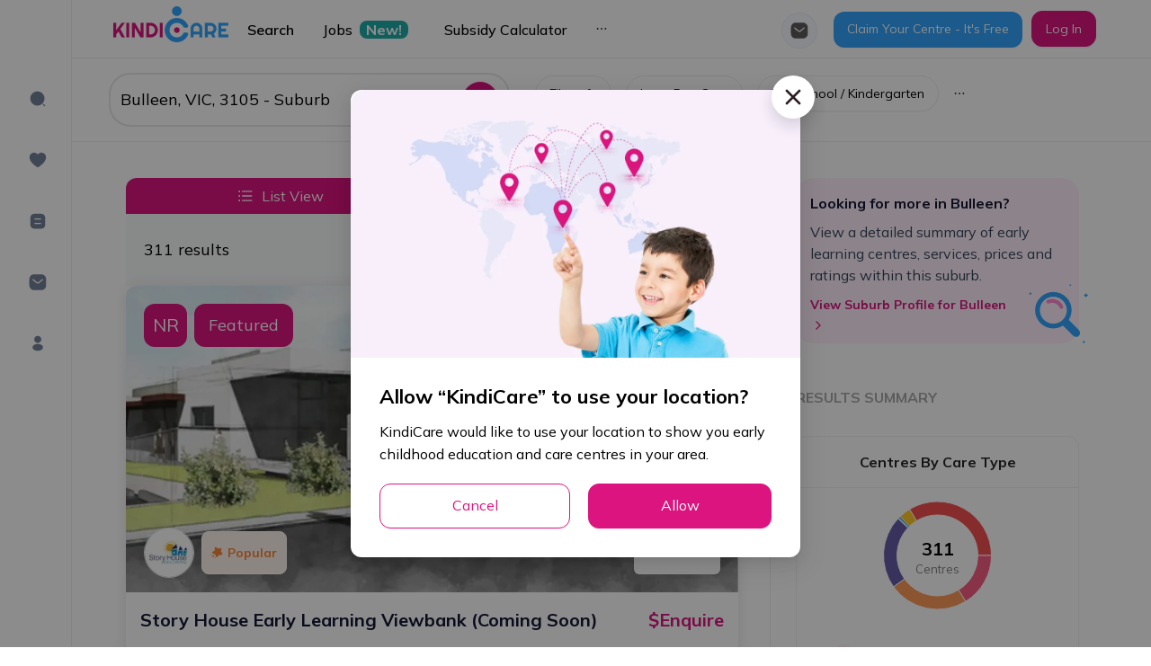

--- FILE ---
content_type: text/html; charset=utf-8
request_url: https://kindicare.com/childcare/centres/Australia/VIC/3105/bulleen
body_size: 95500
content:
<!DOCTYPE html><html lang="en"><head><link rel="preconnect" href="https://fonts.gstatic.com" crossorigin /><meta name="viewport" content="width=device-width"/><meta charSet="utf-8"/><link rel="preconnect" href="https://fonts.googleapis.com"/><link rel="preconnect" href="https://fonts.gstatic.com" crossorigin="true"/><script src="https://maps.googleapis.com/maps/api/js?key=AIzaSyDIOK0yPGj_da037jzNU7AJ0MoW_InopNw&amp;libraries=places"></script><link rel="canonical" href="https://kindicare.com/childcare/centres/Australia/VIC/3105/bulleen"/><script src="/appsFlyerSmartBanner.js"></script><link rel="preload" as="image" imagesrcset="/_next/image?url=%2Fimages%2Flogo.png&amp;w=256&amp;q=75 1x, /_next/image?url=%2Fimages%2Flogo.png&amp;w=384&amp;q=75 2x"/><title>Top Childcare Services in Bulleen, VIC 3105 | KindiCare</title><meta property="og:image" content="https://files.kindicare.com/uploads/static/app-free.png"/><meta itemProp="image" content="https://files.kindicare.com/uploads/static/app-free.png"/><link rel="apple-touch-icon" href="/app-touch-icon.png"/><meta name="description" content="There are 311 early education centres found in Bulleen, VIC Australia. Explore here to find the most suitable childcare service for your children"/><meta itemProp="title" content="Top Childcare Services in Bulleen, VIC 3105 | KindiCare"/><meta itemProp="description" content="There are 311 early education centres found in Bulleen, VIC Australia. Explore here to find the most suitable childcare service for your children"/><meta property="og:title" content="Top Childcare Services in Bulleen, VIC 3105 | KindiCare"/><meta property="og:site_name" content="Top Childcare Services in Bulleen, VIC 3105 | KindiCare"/><meta property="og:description" content="There are 311 early education centres found in Bulleen, VIC Australia. Explore here to find the most suitable childcare service for your children"/><meta property="twitter:title" content="Top Childcare Services in Bulleen, VIC 3105 | KindiCare"/><meta property="twitter:description" content="There are 311 early education centres found in Bulleen, VIC Australia. Explore here to find the most suitable childcare service for your children"/><script type="application/ld+json">{"@context":"https://schema.org/","@type":"Product","name":"Top Childcare Services in Bulleen, VIC 3105 | KindiCare","image":"https://files.kindicare.com/uploads/static/app-free.png","description":"There are 311 early education centres found in Bulleen, VIC Australia. Explore here to find the most suitable childcare service for your children","aggregateRating":{"@type":"AggregateRating","ratingValue":8.4,"ratingCount":311,"bestRating":10,"worstRating":1},"offers":{"@type":"AggregateOffer","lowPrice":10,"highPrice":201.85,"priceCurrency":"AUD","category":"Available Childcare"}}</script><meta name="next-head-count" content="22"/><link rel="preload" href="/_next/static/css/8e2a74d48100b5f2.css" as="style"/><link rel="stylesheet" href="/_next/static/css/8e2a74d48100b5f2.css" data-n-g=""/><link rel="preload" href="/_next/static/css/95222bdbe0424eb4.css" as="style"/><link rel="stylesheet" href="/_next/static/css/95222bdbe0424eb4.css" data-n-p=""/><link rel="preload" href="/_next/static/css/f70e9e5b63ca8990.css" as="style"/><link rel="stylesheet" href="/_next/static/css/f70e9e5b63ca8990.css" data-n-p=""/><noscript data-n-css=""></noscript><script defer="" nomodule="" src="/_next/static/chunks/polyfills-5cd94c89d3acac5f.js"></script><script defer="" src="/_next/static/chunks/1653-efd47d60dd0cf05c.js"></script><script defer="" src="/_next/static/chunks/8187.139066ff0a688b10.js"></script><script defer="" src="/_next/static/chunks/1538.edbff6f1b8909079.js"></script><script defer="" src="/_next/static/chunks/2191.ab1b7586340bee9b.js"></script><script src="/_next/static/chunks/webpack-17df2d9ba058a7fa.js" defer=""></script><script src="/_next/static/chunks/framework-eeba1b405d308ec4.js" defer=""></script><script src="/_next/static/chunks/main-102678c563a2cee4.js" defer=""></script><script src="/_next/static/chunks/pages/_app-647c44a95fcbeef7.js" defer=""></script><script src="/_next/static/chunks/36bcf0ca-5759adef8f17d3a3.js" defer=""></script><script src="/_next/static/chunks/2895-567673800ccbcc5c.js" defer=""></script><script src="/_next/static/chunks/1968-a9c7380ffc85d872.js" defer=""></script><script src="/_next/static/chunks/2783-d9867df52a042b6b.js" defer=""></script><script src="/_next/static/chunks/921-5296e6c6f7d29e9d.js" defer=""></script><script src="/_next/static/chunks/4495-5e0bdbdee492bfe8.js" defer=""></script><script src="/_next/static/chunks/8299-005ee353bbc8ab12.js" defer=""></script><script src="/_next/static/chunks/5009-fc7ddbfa7342b37a.js" defer=""></script><script src="/_next/static/chunks/9706-744b71a47cf9d0b3.js" defer=""></script><script src="/_next/static/chunks/2793-390fdd020e2726c9.js" defer=""></script><script src="/_next/static/chunks/1364-36e374f54d2550e1.js" defer=""></script><script src="/_next/static/chunks/8049-236a3e05a753c8cc.js" defer=""></script><script src="/_next/static/chunks/3686-6696e689252ea503.js" defer=""></script><script src="/_next/static/chunks/1646-c3d9dc8d1fae0365.js" defer=""></script><script src="/_next/static/chunks/8774-6f33a1acba8e565d.js" defer=""></script><script src="/_next/static/chunks/pages/childcare/centres/%5Bcountry%5D/%5Bstate%5D/%5Bpostcode%5D/%5Bsuburb%5D-93a2dea8c7e2d7b4.js" defer=""></script><script src="/_next/static/EYeQpv-jbQd1LPTy-4Apf/_buildManifest.js" defer=""></script><script src="/_next/static/EYeQpv-jbQd1LPTy-4Apf/_ssgManifest.js" defer=""></script><script src="/_next/static/EYeQpv-jbQd1LPTy-4Apf/_middlewareManifest.js" defer=""></script><style data-styled="" data-styled-version="5.3.5">.ldWIDY{padding:32px 0 60px 0;border-top:1px solid var(--border-color-light);}/*!sc*/
.ldWIDY .mainFooter{background:var(--bg-footer);color:var(--text-footer);-webkit-transition:all 0.5s linear;transition:all 0.5s linear;}/*!sc*/
.ldWIDY .ant-layout-footer{padding:0 !important;}/*!sc*/
.ldWIDY .footer-logo{height:35px;}/*!sc*/
.ldWIDY .footer-divider{background:rgba(255,255,255,0.1);margin-bottom:0px;margin-top:110px;}/*!sc*/
.ldWIDY a{color:var(--text-footer);font-size:14px;}/*!sc*/
.ldWIDY a:hover,.ldWIDY a:focus{color:var(--text-footer) !important;}/*!sc*/
.ldWIDY .footer-social-icon{width:40px;height:40px;display:-webkit-box;display:-webkit-flex;display:-ms-flexbox;display:flex;-webkit-box-pack:center;-webkit-justify-content:center;-ms-flex-pack:center;justify-content:center;-webkit-align-items:center;-webkit-box-align:center;-ms-flex-align:center;align-items:center;border:1px solid #39a4fc;border-radius:50%;}/*!sc*/
.ldWIDY .footer-social-icon .anticon{color:#39a4fc;font-size:14px;}/*!sc*/
.ldWIDY .footer-social-icon:hover{background:#39a4fc;}/*!sc*/
.ldWIDY .footer-social-icon:hover .anticon{color:#fff;font-size:14px;}/*!sc*/
@media only screen and (max-width:425px){.ldWIDY .footer-menu-col{display:block;-webkit-flex:0 0 100%;-ms-flex:0 0 100%;flex:0 0 100%;max-width:100%;}}/*!sc*/
@media only screen and (max-width:768px){.ldWIDY .mainFooter .col-footer-left{text-align:center;}.ldWIDY .mainFooter .col-footer-left img{margin:auto;}}/*!sc*/
@media only screen and (max-width:576px){.ldWIDY .ant-layout-footer{margin-bottom:30px;}}/*!sc*/
data-styled.g1[id="styles__FooterStyles-sc-e4wbcu-0"]{content:"ldWIDY,"}/*!sc*/
.bnxBZO{display:-webkit-box;display:-webkit-flex;display:-ms-flexbox;display:flex;-webkit-box-pack:justify;-webkit-justify-content:space-between;-ms-flex-pack:justify;justify-content:space-between;-webkit-align-items:center;-webkit-box-align:center;-ms-flex-align:center;align-items:center;height:56px;padding:8px 16px;background:#f7f8f9;border-bottom:1px solid #ebecf0;line-height:19px;}/*!sc*/
.bnxBZO .ant-image{width:32px;height:32px;margin:0 12px;}/*!sc*/
.bnxBZO .ant-image-img{background:#ffffff;border:0.5px solid #ebecf0;border-radius:7px;}/*!sc*/
.bnxBZO .ant-btn{padding:2px 13px;width:60px;height:28px;border-radius:12px;box-shadow:none;}/*!sc*/
@media (min-width:577px){.bnxBZO{display:none;}}/*!sc*/
data-styled.g2[id="styles__SmartBannerContainer-sc-v7rkcx-0"]{content:"bnxBZO,"}/*!sc*/
.bgCaAa{min-height:30%;max-width:calc(100vw - 50px);}/*!sc*/
.bgCaAa.reset-padding-top-body .ant-modal-body{padding-top:0 !important;}/*!sc*/
.bgCaAa.reset-padding-bottom-body .ant-modal-body{padding-bottom:0;}/*!sc*/
.bgCaAa.modal-scroll-y .ant-modal-body{max-height:70vh;overflow-y:auto;}/*!sc*/
.bgCaAa .ant-modal-content{overflow:visible;}/*!sc*/
.bgCaAa .ant-modal-header{border-bottom:1px solid var(--border-color-light);text-align:center;font-weight:700;font-size:24px;line-height:32px;padding:16px;}/*!sc*/
.bgCaAa .ant-modal-close,.bgCaAa .ant-modal-close-icon,.bgCaAa .ant-modal-close-x > .anticon{font-size:18px;display:-webkit-box;display:-webkit-flex;display:-ms-flexbox;display:flex;-webkit-box-pack:center;-webkit-justify-content:center;-ms-flex-pack:center;justify-content:center;-webkit-align-items:center;-webkit-box-align:center;-ms-flex-align:center;align-items:center;width:48px;height:48px;}/*!sc*/
.bgCaAa .ant-modal-close{border-radius:50%;background:#ffffff;box-shadow:0 8px 16px rgb(39 40 51 / 16%);top:-16px;right:-16px;}/*!sc*/
.bgCaAa .ant-modal-close-x{width:48px !important;height:48px !important;line-height:60px !important;color:var(--color-grey);}/*!sc*/
.bgCaAa .multi-upload-wrapper .ant-form-item:not(:first-child){display:none;}/*!sc*/
.bgCaAa .multi-upload-wrapper .ant-form-item:first-child{margin-bottom:10px;}/*!sc*/
.bgCaAa textarea:hover,.bgCaAa .ant-input:hover,.bgCaAa .ant-select-single:not(.ant-select-customize-input) .ant-select-selector:hover,.bgCaAa .ant-select-selection:hover,.bgCaAa .ant-input-number:hover,.bgCaAa .ant-select-dropdown-menu-item:hover,.bgCaAa .ant-select-dropdown-menu:hover,.bgCaAa .ant-select-dropdown:hover,.bgCaAa .ant-select-clear-icon:hover,.bgCaAa .ant-select-dropdown-menu-vertical:hover,.bgCaAa .ant-picker:hover,.bgCaAa .ant-checkbox-inner:hover,.bgCaAa textarea:focus,.bgCaAa .ant-input:focus,.bgCaAa .ant-select-single:not(.ant-select-customize-input) .ant-select-selector:focus,.bgCaAa .ant-select-selection:focus,.bgCaAa .ant-input-number:focus,.bgCaAa .ant-select-dropdown-menu-item:focus,.bgCaAa .ant-select-dropdown-menu:focus,.bgCaAa .ant-select-dropdown:focus,.bgCaAa .ant-select-clear-icon:focus,.bgCaAa .ant-select-dropdown-menu-vertical:focus,.bgCaAa .ant-picker:focus,.bgCaAa .ant-checkbox-inner:focus,.bgCaAa textarea:active,.bgCaAa .ant-input:active,.bgCaAa .ant-select-single:not(.ant-select-customize-input) .ant-select-selector:active,.bgCaAa .ant-select-selection:active,.bgCaAa .ant-input-number:active,.bgCaAa .ant-select-dropdown-menu-item:active,.bgCaAa .ant-select-dropdown-menu:active,.bgCaAa .ant-select-dropdown:active,.bgCaAa .ant-select-clear-icon:active,.bgCaAa .ant-select-dropdown-menu-vertical:active,.bgCaAa .ant-picker:active,.bgCaAa .ant-checkbox-inner:active{border:1px solid var(--primary);}/*!sc*/
.bgCaAa .ant-select-focused:not(.ant-select-disabled).ant-select:not(.ant-select-customize-input) .ant-select-selector,.bgCaAa .ant-picker:hover,.bgCaAa .ant-picker-focused,.bgCaAa .ant-radio-checked .ant-radio-inner,.bgCaAa .ant-input:focus{border:1px solid var(--primary);box-shadow:none;}/*!sc*/
.bgCaAa .ant-checkbox-checked::after{border:none;}/*!sc*/
.bgCaAa .ant-checkbox-wrapper:hover .ant-checkbox-inner,.bgCaAa .ant-checkbox:hover .ant-checkbox-inner,.bgCaAa .ant-checkbox-input:focus + .ant-checkbox-inner{border:1px solid var(--primary);}/*!sc*/
.bgCaAa .ant-checkbox-checked .ant-checkbox-inner,.bgCaAa .ant-radio-inner::after{background-color:var(--primary);border:1px solid var(--primary);}/*!sc*/
.bgCaAa .ant-checkbox-checked .ant-checkbox-inner:hover{border:none !important;}/*!sc*/
.bgCaAa .ant-input-affix-wrapper{border-radius:var(--border-radius);}/*!sc*/
.bgCaAa .ant-input-affix-wrapper .ant-input{border:none;}/*!sc*/
.bgCaAa .ant-input-affix-wrapper .ant-input:active{border:none;}/*!sc*/
.bgCaAa .ant-input-affix-wrapper-focused{border:1px solid var(--primary) !important;}/*!sc*/
.bgCaAa .ant-select-selection__clear{background-color:transparent;color:white;border-radius:5px;}/*!sc*/
.bgCaAa .ant-select-arrow-icon{background-color:transparent;}/*!sc*/
.bgCaAa *{-webkit-font-smoothing:antialiased;-moz-osx-font-smoothing:grayscale;}/*!sc*/
.bgCaAa .ant-modal-footer{border:1px solid var(--border-color-light);padding:16px;}/*!sc*/
.bgCaAa .ant-modal-footer .ant-btn-primary:not(:disabled){background-color:var(--primary);}/*!sc*/
.bgCaAa .ant-modal-footer .ant-btn-default:hover{color:var(--primary);}/*!sc*/
.bgCaAa .ant-modal-footer > button{min-width:100px;}/*!sc*/
.bgCaAa .ant-modal-footer > button:not(:first-child){margin-left:16px !important;}/*!sc*/
.bgCaAa .ant-modal-footer .ant-btn-default{border:1px solid var(--primary);}/*!sc*/
.bgCaAa .ant-modal-footer .ant-btn-primary{border:none;}/*!sc*/
.bgCaAa .ant-calendar-picker,.bgCaAa .ant-select{width:100%;}/*!sc*/
.bgCaAa .ant-form-item-control{line-height:2;}/*!sc*/
.bgCaAa .ant-form-item-label{line-height:1.5em;padding-bottom:5px;}/*!sc*/
.bgCaAa .ant-input-number,.bgCaAa .ant-picker{width:100%;}/*!sc*/
.bgCaAa .ant-form-item .ant-form-item-explain{margin-top:3px;}/*!sc*/
.bgCaAa .ant-input-number{border-radius:var(--border-radius);}/*!sc*/
.bgCaAa .add-centre-modal .ant-modal-title{font-size:24px;font-weight:bold;}/*!sc*/
data-styled.g3[id="styles__ModalWrapper-sc-1r9gsvc-0"]{content:"bgCaAa,"}/*!sc*/
.YWtTq{overflow:hidden;background:white;border-bottom:1px solid #e8eaee;}/*!sc*/
.YWtTq.header-pink-bg{background-color:#fff4fc;}/*!sc*/
.YWtTq.header-pink-bg .header-wrapper,.YWtTq.header-pink-bg .header-menu{background-color:#fff4fc;}/*!sc*/
.YWtTq .ant-layout-header{padding:0 !important;border-bottom:none;}/*!sc*/
.YWtTq .header-wrapper{padding:10px 0;background:#fff;height:100%;}/*!sc*/
.YWtTq .header-wrapper .header-center{height:100%;position:absolute;top:50%;left:50%;-webkit-transform:translate(-50%,-50%);-ms-transform:translate(-50%,-50%);transform:translate(-50%,-50%);padding:10px;cursor:pointer;}/*!sc*/
.YWtTq .header-wrapper .header-center img{height:100%;object-fit:contain;}/*!sc*/
.YWtTq .header-logo{margin-right:10px;cursor:pointer;}/*!sc*/
.YWtTq .header-logo img{height:30px;}/*!sc*/
.YWtTq .header-search-input{max-width:350px;border-radius:10px;color:white;border:none;border-radius:5px;}/*!sc*/
.YWtTq .header-search-input .ant-input-suffix{color:#111111;height:100%;border-left:1px solid #efefef;}/*!sc*/
.YWtTq .mobile-menu-icon{display:none;cursor:pointer;width:30px;}/*!sc*/
.YWtTq .mobile-menu-icon:hover{-webkit-transform:scale(1.1);-ms-transform:scale(1.1);transform:scale(1.1);}/*!sc*/
.YWtTq .header-login-btn{border-color:inherit;}/*!sc*/
.YWtTq .header-login-btn:hover{-webkit-transform:scale(1.05);-ms-transform:scale(1.05);transform:scale(1.05);}/*!sc*/
.YWtTq .header-desktop-menu{overflow:hidden;}/*!sc*/
.YWtTq .header-desktop-menu a{font-weight:500;font-size:14px;line-height:15px;}/*!sc*/
.YWtTq .header-desktop-menu a:hover{-webkit-transform:scale(1.1);-ms-transform:scale(1.1);transform:scale(1.1);}/*!sc*/
.YWtTq .hiddenCheckbox{display:none;}/*!sc*/
.YWtTq .mail-box{padding-top:29px;padding-right:8px;}/*!sc*/
.YWtTq .user-info .ant-avatar{width:40px !important;height:40px !important;}/*!sc*/
.YWtTq .mail-box-auth{display:-webkit-box;display:-webkit-flex;display:-ms-flexbox;display:flex;-webkit-align-items:center;-webkit-box-align:center;-ms-flex-align:center;align-items:center;-webkit-box-pack:center;-webkit-justify-content:center;-ms-flex-pack:center;justify-content:center;}/*!sc*/
.YWtTq .header-btn-icon{background-color:#f6f9ff;width:40px !important;height:40px !important;display:-webkit-box;display:-webkit-flex;display:-ms-flexbox;display:flex;-webkit-align-items:center;-webkit-box-align:center;-ms-flex-align:center;align-items:center;-webkit-box-pack:center;-webkit-justify-content:center;-ms-flex-pack:center;justify-content:center;}/*!sc*/
.YWtTq .header-btn-icon .anticon{font-size:16px;color:var(--text-secondary);}/*!sc*/
.YWtTq .header-btn-icon:hover{background-color:#fff0fb;}/*!sc*/
.YWtTq .header-btn-icon:hover .anticon{color:var(--primary);}/*!sc*/
.YWtTq .header-btn-icon-selected{background-color:#fff0fb;border:none;}/*!sc*/
.YWtTq .header-btn-icon-selected .anticon{color:var(--primary);}/*!sc*/
@media only screen and (max-width:1100px){.YWtTq .header-desktop-menu,.YWtTq .header-search-input{display:none;}.YWtTq .mobile-menu-icon{display:block;}.YWtTq .ant-layout-header{padding:0px 20px;}.YWtTq .header-login-btn{display:none;}}/*!sc*/
@media only screen and (max-width:768px){.YWtTq .mobile-menu-icon{margin-left:10px;}}/*!sc*/
.YWtTq .dropdown-user{color:#fff;display:-webkit-box;display:-webkit-flex;display:-ms-flexbox;display:flex;-webkit-align-items:center;-webkit-box-align:center;-ms-flex-align:center;align-items:center;-webkit-box-pack:center;-webkit-justify-content:center;-ms-flex-pack:center;justify-content:center;}/*!sc*/
.YWtTq .dropdown-user .avatar-user{background:#2d1f21;border:2px solid rgba(255,255,255,0.6);display:-webkit-box;display:-webkit-flex;display:-ms-flexbox;display:flex;-webkit-align-items:center;-webkit-box-align:center;-ms-flex-align:center;align-items:center;-webkit-box-pack:center;-webkit-justify-content:center;-ms-flex-pack:center;justify-content:center;margin-right:5px;cursor:pointer;}/*!sc*/
.YWtTq .dropdown-user .avatar-user.has-avatar{background:var(--avatar-bg);border:1px solid var(--border-color-light);}/*!sc*/
.YWtTq .dropdown-user .avatar-user > .anticon{font-size:16px;}/*!sc*/
.YWtTq .dropdown-user .arrow-down{font-size:10px;}/*!sc*/
@media only screen and (max-width:576px){.YWtTq .header-center{width:100px;}.YWtTq .header-right .header-space-group-btn{gap:10px !important;}.YWtTq .header-right .languages-dropdown,.YWtTq .header-right .group-header{display:none !important;}@media only screen and (max-width:425px){.YWtTq .header-right{margin-right:-20px !important;}}@media only screen and (max-width:1100px){.YWtTq .header-right{margin-right:10px;}}}/*!sc*/
data-styled.g5[id="styles__HeaderStyles-sc-cjliml-0"]{content:"YWtTq,"}/*!sc*/
.flPGlb .ant-drawer-body{display:-webkit-box;display:-webkit-flex;display:-ms-flexbox;display:flex;-webkit-flex-direction:column;-ms-flex-direction:column;flex-direction:column;-webkit-box-pack:justify;-webkit-justify-content:space-between;-ms-flex-pack:justify;justify-content:space-between;}/*!sc*/
.flPGlb .header-group-button{margin-top:30px;}/*!sc*/
.flPGlb .header-group-button .ant-btn{width:100%;}/*!sc*/
.flPGlb .space-wrapper-modal{text-align:center;width:100%;}/*!sc*/
.flPGlb .ant-drawer-header{border:0;-webkit-flex-direction:row-reverse;-ms-flex-direction:row-reverse;flex-direction:row-reverse;-webkit-align-items:center;-webkit-box-align:center;-ms-flex-align:center;align-items:center;}/*!sc*/
.flPGlb .ant-drawer-header .ant-drawer-header-title{-webkit-box-pack:end;-webkit-justify-content:flex-end;-ms-flex-pack:end;justify-content:flex-end;}/*!sc*/
.flPGlb .ant-drawer-header .ant-drawer-extra .header-logo{max-height:37px;}/*!sc*/
.flPGlb .ant-drawer-header .ant-drawer-title{text-transform:unset;text-align:center;font-weight:600;font-size:20px;}/*!sc*/
.flPGlb .header-search-input .ant-input-prefix{margin-right:20px;}/*!sc*/
.flPGlb .active-menu-item::before{content:'';position:absolute;left:0;top:0;bottom:0;width:3px;background-color:var(--primary);border-radius:3px;}/*!sc*/
data-styled.g6[id="styles__DrawerMenuMobileStyles-sc-cjliml-1"]{content:"flPGlb,"}/*!sc*/
.deCGLc .mainHeader{background:transparent;-webkit-transition:all 0.3s linear;transition:all 0.3s linear;}/*!sc*/
.deCGLc .header-menu{width:300px;border-bottom:none !important;}/*!sc*/
.deCGLc .header-menu .ant-menu-item:not(:hover){color:var(--text-secondary);}/*!sc*/
.deCGLc .header-menu .ant-menu-item{display:-webkit-box;display:-webkit-flex;display:-ms-flexbox;display:flex;-webkit-align-items:center;-webkit-box-align:center;-ms-flex-align:center;align-items:center;}/*!sc*/
.deCGLc .header-menu__item{display:-webkit-box;display:-webkit-flex;display:-ms-flexbox;display:flex;-webkit-align-items:center;-webkit-box-align:center;-ms-flex-align:center;align-items:center;}/*!sc*/
.deCGLc .header-menu__item-flag{margin-left:5px;height:20px;}/*!sc*/
.deCGLc .ant-menu-horizontal:not(.ant-menu-dark) > .ant-menu-item,.deCGLc .ant-menu-horizontal:not(.ant-menu-dark) > .ant-menu-submenu{padding:0 16px !important;}/*!sc*/
.deCGLc .header-mobile-menu .ant-menu-item{text-align:center !important;}/*!sc*/
data-styled.g7[id="styles__HeaderMenuStyles-sc-cjliml-2"]{content:"deCGLc,"}/*!sc*/
.bUePW .mobile-btn-login{display:none;}/*!sc*/
@media (max-width:576px){.bUePW .ant-btn{font-weight:700;}.bUePW .login-menu-btn{width:100%;font-weight:700;}.bUePW .btn-login{width:100%;}.bUePW .mobile-btn-login{display:-webkit-inline-box;display:-webkit-inline-flex;display:-ms-inline-flexbox;display:inline-flex;}.bUePW > .ant-space > .ant-space-item:nth-child(3){display:none;}.bUePW > .ant-space{width:100%;padding:16px;}.bUePW .btn-second-primary{width:100%;}.bUePW .mobile-btn-login{width:100%;}.bUePW .mobile-btn-login .ant-btn{width:100%;}}/*!sc*/
data-styled.g9[id="styles__GroupActionsHeaderStyles-sc-cjliml-4"]{content:"bUePW,"}/*!sc*/
.ldvvPe{border-bottom:1px solid var(--border-color-light);height:57px !important;display:-webkit-box;display:-webkit-flex;display:-ms-flexbox;display:flex;-webkit-align-items:center;-webkit-box-align:center;-ms-flex-align:center;align-items:center;margin:0 !important;}/*!sc*/
.jFSjCN{height:57px !important;display:-webkit-box;display:-webkit-flex;display:-ms-flexbox;display:flex;-webkit-align-items:center;-webkit-box-align:center;-ms-flex-align:center;align-items:center;margin:0 !important;}/*!sc*/
data-styled.g12[id="styles__SubMenuItemStyle-sc-cjliml-7"]{content:"ldvvPe,jFSjCN,"}/*!sc*/
.hsvFkW{background-color:var(--bg-green);color:var(--text-white);}/*!sc*/
data-styled.g13[id="styles__TagStyle-sc-cjliml-8"]{content:"hsvFkW,"}/*!sc*/
.jDFsRj{font-weight:600 !important;color:var(--text-primary);}/*!sc*/
data-styled.g14[id="styles__SubMenuStyle-sc-cjliml-9"]{content:"jDFsRj,"}/*!sc*/
.jvNpju{--primaryColor:var(--primary);--secondaryColor:var(--bg-pastel-pink);margin:0;width:100%;}/*!sc*/
.jvNpju .ant-badge{margin-top:10px !important;}/*!sc*/
.jvNpju .ant-badge .anticon{font-size:16px;color:var(--text-grey-l1);}/*!sc*/
.jvNpju .sider{position:relative;}/*!sc*/
.jvNpju .sider__menu{height:calc(110vh - 65px);padding:70px 12px;width:240px;}/*!sc*/
.jvNpju .sider__menu .ant-menu-item{margin:12px 0;width:60px;height:56px;display:-webkit-box;display:-webkit-flex;display:-ms-flexbox;display:flex;-webkit-align-items:center;-webkit-box-align:center;-ms-flex-align:center;align-items:center;padding-left:20px !important;color:var(--text-grey-l1);-webkit-transition-property:width;transition-property:width;border-radius:6px;}/*!sc*/
.jvNpju .sider__menu .ant-menu-item.ant-menu-item-selected{position:relative;background-color:var(--secondaryColor);color:var(--primaryColor);font-weight:700;}/*!sc*/
.jvNpju .sider__menu .ant-menu-item.ant-menu-item-selected::before{content:'';width:4px;height:100%;background-color:var(--primaryColor);position:absolute;left:0;}/*!sc*/
.jvNpju .sider__menu .ant-menu-item.ant-menu-item-selected::after{display:none;}/*!sc*/
.jvNpju .sider__menu .ant-menu-item-icon.anticon{font-size:20px;line-height:20px;width:20px;height:20px;display:inline-block;-webkit-flex-shrink:0;-ms-flex-negative:0;flex-shrink:0;}/*!sc*/
.jvNpju .content{height:calc(100vh - 65px);overflow:auto;}/*!sc*/
data-styled.g18[id="styles__JobsStyles-sc-phakjx-0"]{content:"jvNpju,"}/*!sc*/
.hEMHcj{font-size:20px;color:#ffffff;padding:4px;background:var(--primary);border-radius:8px;display:-webkit-inline-box;display:-webkit-inline-flex;display:-ms-inline-flexbox;display:inline-flex;}/*!sc*/
.hEMHcj img{object-fit:contain;}/*!sc*/
data-styled.g19[id="styles__KindiRatingStyles-sc-cgt2a6-0"]{content:"hEMHcj,"}/*!sc*/
.fakGDW{min-height:100vh;}/*!sc*/
.fakGDW .ant-layout-sider{background-color:white;}/*!sc*/
.fakGDW .ant-layout-content{width:100%;}/*!sc*/
data-styled.g37[id="styles__PublicLayoutStyles-sc-1t2xf67-0"]{content:"fakGDW,"}/*!sc*/
@media only screen and (min-width:576px) and (max-width:1400px){.iifCkM{padding-left:var(--pl-60);}}/*!sc*/
data-styled.g38[id="styles__HeaderStyle-sc-1t2xf67-1"]{content:"iifCkM,"}/*!sc*/
.fdjUGm{max-width:100%;}/*!sc*/
.fdjUGm.centre-address-distance__ellipsis{overflow:hidden;display:-webkit-inline-box;display:-webkit-inline-flex;display:-ms-inline-flexbox;display:inline-flex;-webkit-align-items:center;-webkit-box-align:center;-ms-flex-align:center;align-items:center;-webkit-box-pack:center;-webkit-justify-content:center;-ms-flex-pack:center;justify-content:center;}/*!sc*/
.fdjUGm.centre-address-distance__ellipsis .centre-address-distance__value{white-space:nowrap;}/*!sc*/
.fdjUGm.centre-address-distance__ellipsis .centre-address-distance__address{overflow:hidden;text-overflow:ellipsis;white-space:nowrap;}/*!sc*/
.fdjUGm .dot{font-size:6px;color:#d0d5dd;vertical-align:middle;margin:0 3px;}/*!sc*/
@media only screen and (max-width:576px){.fdjUGm .centre-address-distance__value{font-size:14px !important;}.fdjUGm .centre-address-distance__address{font-size:14px !important;}}/*!sc*/
data-styled.g51[id="styles__CentreAddressDistanceStyles-sc-1nvjweq-0"]{content:"fdjUGm,"}/*!sc*/
.cikxPJ{position:fixed;top:0;left:0;right:0;bottom:0;z-index:1999;}/*!sc*/
.cikxPJ .loading-image-wrapper{padding:20px;border-radius:20px;-webkit-filter:drop-shadow(0px 0px 10px rgba(0,0,0,0.5));filter:drop-shadow(0px 0px 10px rgba(0,0,0,0.5));background:#fff;}/*!sc*/
.cikxPJ img{width:70px;height:70px;object-fit:cover;}/*!sc*/
.cikxPJ .loading-player{border-radius:20px;width:96px;height:96px;background:#fff;-webkit-filter:drop-shadow(0px 0px 10px rgba(0,0,0,0.5));filter:drop-shadow(0px 0px 10px rgba(0,0,0,0.5));}/*!sc*/
data-styled.g56[id="styles__LoadingStyles-sc-qzysxx-0"]{content:"cikxPJ,"}/*!sc*/
::-webkit-scrollbar-thumb{border-radius:3px !important;background:var(--color-gray-neutral) !important;}/*!sc*/
::-webkit-scrollbar-track{background:var(--scrollbar-track) !important;}/*!sc*/
::-webkit-scrollbar-thumb:hover{border-radius:3px !important;background:var(--scrollbar-thumb) !important;}/*!sc*/
::-webkit-scrollbar{width:6px;height:6px;background:var(--scrollbar-track) !important;}/*!sc*/
.loading .ant-modal-content{background-color:transparent;box-shadow:none;}/*!sc*/
.border-color-btn{border-color:var(--primary);}/*!sc*/
.ant-layout{background-color:var(--bg-content);}/*!sc*/
.ant-slider-track{background-color:var(--primary);}/*!sc*/
.ant-slider-handle{border-color:var(--primary);}/*!sc*/
.ant-slider-rail{background-color:#e1e1e1 !important;height:5px;}/*!sc*/
.ant-slider-handle{width:20px;height:20px;background-color:var(--primary);border-color:var(--primary);-webkit-transform:translate(-50%,-2px) !important;-ms-transform:translate(-50%,-2px) !important;transform:translate(-50%,-2px) !important;}/*!sc*/
@-webkit-keyframes slideFromBottom{from{-webkit-transform:translate(0px,100vh);-ms-transform:translate(0px,100vh);transform:translate(0px,100vh);}to{-webkit-transform:translate(0px,0px);-ms-transform:translate(0px,0px);transform:translate(0px,0px);}}/*!sc*/
@keyframes slideFromBottom{from{-webkit-transform:translate(0px,100vh);-ms-transform:translate(0px,100vh);transform:translate(0px,100vh);}to{-webkit-transform:translate(0px,0px);-ms-transform:translate(0px,0px);transform:translate(0px,0px);}}/*!sc*/
@-webkit-keyframes noAnim{}/*!sc*/
@keyframes noAnim{}/*!sc*/
@-webkit-keyframes slideFromTopToBottom{from{-webkit-transform:translate(0px,0px);-ms-transform:translate(0px,0px);transform:translate(0px,0px);}to{-webkit-transform:translate(0px,100vh);-ms-transform:translate(0px,100vh);transform:translate(0px,100vh);}}/*!sc*/
@keyframes slideFromTopToBottom{from{-webkit-transform:translate(0px,0px);-ms-transform:translate(0px,0px);transform:translate(0px,0px);}to{-webkit-transform:translate(0px,100vh);-ms-transform:translate(0px,100vh);transform:translate(0px,100vh);}}/*!sc*/
.ant-modal-header{border-bottom:0;}/*!sc*/
.ant-modal-header .ant-modal-title{font-size:24px;font-weight:bold;}/*!sc*/
.ant-form-item-label{font-weight:bold;font-size:14px;}/*!sc*/
.ant-divider-horizontal{margin:15px 0;}/*!sc*/
.ant-breadcrumb{font-size:var(--font-size-s);color:var(--text-primary);}/*!sc*/
.ant-breadcrumb a{color:var(--text-primary);}/*!sc*/
.ant-anchor{padding-left:0;}/*!sc*/
.ant-anchor-ink{display:none;}/*!sc*/
.ant-drawer-header .ant-drawer-title{text-transform:uppercase;font-weight:700;font-size:22px;}/*!sc*/
.ant-drawer-body{padding:10px 0;}/*!sc*/
.ant-drawer-body .drawer-title-item{padding:10px 24px;font-weight:700;}/*!sc*/
.ant-drawer-body .menu-item{margin:0;font-size:var(--font-size-l);}/*!sc*/
.ant-form-item-label > label.ant-form-item-required{display:inline;}/*!sc*/
.ant-form-item-label > label.ant-form-item-required:not(.ant-form-item-required-mark-optional)::after{display:inline-block;margin-right:4px;color:#ff4d4f;font-size:14px;font-family:var(--font-family);line-height:1;content:'*';}/*!sc*/
.ant-form-item-label > label.ant-form-item-required:not(.ant-form-item-required-mark-optional)::before{display:none !important;content:'' !important;}/*!sc*/
.ant-layout,.ant-layout-content{max-width:100vw;overflow-x:visible;}/*!sc*/
.ant-image-preview-img-wrapper{display:-webkit-box;display:-webkit-flex;display:-ms-flexbox;display:flex;-webkit-box-pack:center;-webkit-justify-content:center;-ms-flex-pack:center;justify-content:center;-webkit-align-items:center;-webkit-box-align:center;-ms-flex-align:center;align-items:center;}/*!sc*/
.ant-image-preview-mask{background:black !important;}/*!sc*/
.ant-image-preview-operations .anticon-rotate-left,.ant-image-preview-operations .anticon-rotate-right{display:none;}/*!sc*/
.ant-empty-img-default{max-width:100%;}/*!sc*/
.popup-overflow-menu-button .ant-menu-item:not(.ant-menu-item-selected) button{background:#ffffff;border:1px solid var(--border-color-light);box-sizing:border-box;border-radius:32px;}/*!sc*/
.popup-overflow-menu-button .ant-menu-item:not(.ant-menu-item-selected) button:hover{border-color:var(--primary) !important;}/*!sc*/
.popup-overflow-menu-button .ant-menu-item-selected{background-color:#fff !important;}/*!sc*/
.popup-overflow-menu-button .ant-menu-item-selected button{background:var(--bg-pastel-pink) !important;border:1px solid var(--primary) !important;border-radius:32px;color:var(--primary) !important;}/*!sc*/
.popup-overflow-filter-job-menu .ant-menu-item-selected{background-color:#fff !important;}/*!sc*/
.popup-overflow-filter-job-menu .ant-menu-item-selected button{margin-bottom:20px;background:var(--bg-pastel-green-l100) !important;border:1px solid var(--text-green) !important;border-radius:32px;color:var(--text-green) !important;}/*!sc*/
.popup-overflow-filter-job-menu .ant-menu-item button:hover,.popup-overflow-filter-job-menu .ant-menu-item button:focus{border-color:var(--text-green) !important;color:var(--text-green) !important;}/*!sc*/
.popup-overflow-filter-job-menu .ant-menu-item:not(.ant-menu-item-selected) button{background:#ffffff;border:1px solid var(--border-color-light);box-sizing:border-box;border-radius:32px;margin-bottom:20px;}/*!sc*/
.popup-overflow-header-menu .ant-menu-sub{padding-top:10px;}/*!sc*/
.popup-overflow-header-menu .header-menu__item{display:-webkit-box;display:-webkit-flex;display:-ms-flexbox;display:flex;-webkit-align-items:center;-webkit-box-align:center;-ms-flex-align:center;align-items:center;}/*!sc*/
.popup-overflow-header-menu .header-menu__item-flag{margin-left:5px;height:20px;}/*!sc*/
.modal-screen::-webkit-scrollbar{display:none;}/*!sc*/
data-styled.g57[id="sc-global-envCt1"]{content:"sc-global-envCt1,"}/*!sc*/
html{box-sizing:border-box;}/*!sc*/
*,*::before,*::after{box-sizing:inherit;}/*!sc*/
body,h1,h2,h3,h4,h5,h6,p,pre,blockquote,figure,img,hr{margin:0;padding:0;}/*!sc*/
ul{margin:0;}/*!sc*/
embed,iframe,img,object,video{display:block;max-width:100%;}/*!sc*/
table{table-layout:fixed;width:100%;}/*!sc*/
[hidden]{display:none;}/*!sc*/
.h-32{height:32px;}/*!sc*/
.h-45{height:45px;}/*!sc*/
.h-48{height:48px !important;}/*!sc*/
.h-51{height:51px;}/*!sc*/
.h-12{height:3rem;}/*!sc*/
.h-full{height:100%;}/*!sc*/
.h-150vh{height:150vh;}/*!sc*/
.h-screen{height:100vh;}/*!sc*/
.h-0{height:0;}/*!sc*/
.h-2{height:2px;}/*!sc*/
.h-64{height:64px;}/*!sc*/
.h-192{height:192px;}/*!sc*/
.h-432{height:432px;}/*!sc*/
.h-772{height:772px;}/*!sc*/
.h-4\/6{height:66.666667%;}/*!sc*/
.h-2\/6{height:33.333333%;}/*!sc*/
.w-51{width:51px;}/*!sc*/
.w-56{width:56px;}/*!sc*/
.w-68{width:68px;}/*!sc*/
.w-100{width:100%;}/*!sc*/
.width-99{width:99%;}/*!sc*/
.w-132{width:132px;}/*!sc*/
.w-140{width:140px;}/*!sc*/
.w-120{width:120px;}/*!sc*/
.w-209{width:209px;}/*!sc*/
.w-220{width:220px;}/*!sc*/
.w-101{width:101px;}/*!sc*/
.w-257{width:257px;}/*!sc*/
.w-full{width:100%;}/*!sc*/
.w-80p{width:80%;}/*!sc*/
.w-unset{width:unset;}/*!sc*/
.w-auto{width:auto;}/*!sc*/
.w-unset-important{width:unset !important;}/*!sc*/
.width-65p{width:65%;}/*!sc*/
@media only screen and (max-width:576px){.xs\:w-176{width:176px !important;}}/*!sc*/
.max-w-full{max-width:100%;}/*!sc*/
@media only screen and (max-width:576px){.xs\:w-full{width:100% !important;}}/*!sc*/
.p-5{padding:5px;}/*!sc*/
.pt-2{padding-top:2px;}/*!sc*/
.pt-5{padding-top:5px;}/*!sc*/
.pt-9{padding-top:9px;}/*!sc*/
.p-t-30{padding-top:30px;}/*!sc*/
.p-t-26{padding-top:26px;}/*!sc*/
.pt-10{padding-top:10px;}/*!sc*/
.pt-15{padding-top:15px;}/*!sc*/
.pt-16{padding-top:16px;}/*!sc*/
.pt-20{padding-top:20px;}/*!sc*/
.pt-24{padding-top:24px;}/*!sc*/
.pt-30{padding-top:30px;}/*!sc*/
@media only screen and (max-width:576px){.xs\:pt-9{padding-top:2.25rem !important;}}/*!sc*/
.pt-32{padding-top:32px;}/*!sc*/
.pt-80{padding-top:80px;}/*!sc*/
.pb-6{padding-bottom:6px;}/*!sc*/
.pb-10{padding-bottom:10px;}/*!sc*/
.pb-20{padding-bottom:20px;}/*!sc*/
.pb-32{padding-bottom:32px;}/*!sc*/
.pb-60{padding-bottom:60px;}/*!sc*/
.pb-80{padding-bottom:80px;}/*!sc*/
.px-50{padding:50px 0;}/*!sc*/
.p-0{padding:0px;}/*!sc*/
.p-4{padding:4px;}/*!sc*/
.p-8{padding:8px;}/*!sc*/
.p-10{padding:10px;}/*!sc*/
.p-12{padding:12px;}/*!sc*/
.p-16{padding:16px;}/*!sc*/
.p-20{padding:20px;}/*!sc*/
.pl-2{padding-left:0.5rem;}/*!sc*/
@media only screen and (max-width:576px){.xs\:p-16{padding:16px !important;}}/*!sc*/
@media only screen and (max-width:576px){.xs\:p-24{padding:24px !important;}}/*!sc*/
@media only screen and (max-width:576px){.xs\:pb-9{padding-bottom:2.25rem !important;}}/*!sc*/
.pl-0{padding-left:0 !important;}/*!sc*/
.pl-80{padding-left:80px !important;}/*!sc*/
.pr-0{padding-right:0 !important;}/*!sc*/
.pr-24{padding-right:24px !important;}/*!sc*/
@media only screen and (max-width:992px){.lg\:pl-0{padding-left:0 !important;}}/*!sc*/
.pl-16{padding-left:16px;}/*!sc*/
.pl-20{padding-left:20px;}/*!sc*/
.pl-60{padding-left:60px;}/*!sc*/
.pr-2{padding-left:0.5rem;}/*!sc*/
.pr-3{padding-right:0.75rem;}/*!sc*/
.pr-16{padding-right:16px;}/*!sc*/
.pr-20{padding-right:20px;}/*!sc*/
.pr-28{padding-right:28px;}/*!sc*/
.pr-40{padding-right:40px;}/*!sc*/
.py-3{padding-top:0.5rem;padding-bottom:0.5rem;}/*!sc*/
.py-6{padding:0 6px;}/*!sc*/
.px-3{padding-left:0.75rem;padding-right:0.75rem;}/*!sc*/
.py-3\.5{padding-top:0.875rem;padding-bottom:0.875rem;}/*!sc*/
@media only screen and (max-width:576px){.xs\:px-3{padding-left:0.75rem !important;padding-right:0.75rem !important;}}/*!sc*/
@media only screen and (max-width:576px){.xs\:px-6{padding-left:1.5rem !important;padding-right:1.5rem !important;}}/*!sc*/
.px-2{padding-left:0.5rem;padding-right:0.5rem;}/*!sc*/
.px-4{padding-left:1rem;padding-right:1rem;}/*!sc*/
.px-6{padding-left:1.5rem;padding-right:1,5rem;}/*!sc*/
.px-16{padding-left:4rem;padding-right:4rem;}/*!sc*/
.px-24{padding-left:24px;padding-right:24px;}/*!sc*/
.px-14{padding-left:14px;padding-right:14px;}/*!sc*/
.px-10{padding-left:2.5rem;padding-right:2.5rem;}/*!sc*/
.px-80{padding-left:80px;padding-right:80px;}/*!sc*/
.py-2{padding-top:0.5rem;padding-bottom:0.5rem;}/*!sc*/
.py-4{padding-top:1rem;padding-bottom:1rem;}/*!sc*/
.py-8{padding-top:2rem;padding-bottom:2rem;}/*!sc*/
.py-12{padding-top:12px;padding-bottom:12px;}/*!sc*/
.py-20{padding-top:5rem;padding-bottom:5rem;}/*!sc*/
.py-24{padding-top:6rem;padding-bottom:6rem;}/*!sc*/
.fw-semi-bold{font-weight:600;}/*!sc*/
.fw-medium{font-weight:500;}/*!sc*/
.fw-bold{font-weight:bold;}/*!sc*/
.fw-300{font-weight:300;}/*!sc*/
.fw-400{font-weight:400;}/*!sc*/
.fw-500{font-weight:500;}/*!sc*/
.fw-600{font-weight:600;}/*!sc*/
.fw-700{font-weight:700 !important;}/*!sc*/
.fw-800{font-weight:800;}/*!sc*/
.fw-normal{font-weight:normal;}/*!sc*/
.size-10{font-size:10px;}/*!sc*/
.size-11{font-size:11px;}/*!sc*/
.size-12{font-size:12px;}/*!sc*/
.size-14{font-size:14px !important;}/*!sc*/
.size-16{font-size:16px;}/*!sc*/
@media only screen and (max-width:375px){.xxs\:size-16{font-size:16px !important;}}/*!sc*/
.size-18{font-size:18px;}/*!sc*/
.size-20{font-size:20px;}/*!sc*/
@media only screen and (max-width:576px){.xs\:size-12{font-size:12px !important;}}/*!sc*/
@media only screen and (max-width:576px){.xs\:size-14{font-size:14px !important;}}/*!sc*/
@media only screen and (max-width:768px){.sm\:size-28{font-size:28px !important;}}/*!sc*/
@media only screen and (max-width:576px){.xs\:size-16{font-size:16px !important;}}/*!sc*/
@media only screen and (max-width:576px){.xs\:size-18{font-size:18px !important;}}/*!sc*/
@media only screen and (max-width:576px){.xs\:size-20{font-size:20px !important;}}/*!sc*/
@media only screen and (max-width:576px){.xs\:size-24{font-size:24px !important;}}/*!sc*/
@media only screen and (max-width:576px){.xs\:size-60{font-size:60px !important;}}/*!sc*/
@media only screen and (max-width:992px){.lg\:size-20{font-size:20px !important;}}/*!sc*/
@media only screen and (max-width:992px){.lg\:size-14{font-size:14px !important;}}/*!sc*/
@media only screen and (max-width:992px){.lg\:size-12{font-size:12px !important;}}/*!sc*/
.size-20{font-size:20px;}/*!sc*/
.size-22{font-size:22px;}/*!sc*/
.size-24{font-size:24px;}/*!sc*/
.size-25{font-size:25px;}/*!sc*/
.size-26{font-size:26px;}/*!sc*/
.size-28{font-size:28px;}/*!sc*/
.size-30{font-size:30px;}/*!sc*/
.size-32{font-size:32px;}/*!sc*/
.\!size-32{font-size:32px !important;}/*!sc*/
.size-34{font-size:34px;}/*!sc*/
.size-36{font-size:36px;}/*!sc*/
.size-38{font-size:38px;}/*!sc*/
.size-40{font-size:40px;}/*!sc*/
.size-48{font-size:48px;}/*!sc*/
.size-68{font-size:68px;}/*!sc*/
.size-100{font-size:100px;}/*!sc*/
@media only screen and (max-width:576px){.xs\:size-20{font-size:20px !important;}}/*!sc*/
@media only screen and (max-width:576px){.xs\:size-24{font-size:24px !important;}}/*!sc*/
.size-56{font-size:56px;}/*!sc*/
.italic{font-style:italic;}/*!sc*/
.lh-32{line-height:32px;}/*!sc*/
.lh-34{line-height:34px;}/*!sc*/
.lh-36{line-height:36px;}/*!sc*/
.lh-18{line-height:18px;}/*!sc*/
.lh-28{line-height:28px;}/*!sc*/
.lh-40{line-height:40px;}/*!sc*/
.lh-50{line-height:50px;}/*!sc*/
.lh-52{line-height:52px;}/*!sc*/
.lh-54{line-height:54px;}/*!sc*/
.lh-24{line-height:24px;}/*!sc*/
@media only screen and (max-width:768px){.sm\:lh-48{line-height:48px !important;}}/*!sc*/
@media only screen and (max-width:576px){.xs\:lh-30{line-height:30px !important;}}/*!sc*/
@media only screen and (max-width:576px){.xs\:lh-24{line-height:24px !important;}}/*!sc*/
@media only screen and (max-width:576px){.xs\:lh-32{line-height:32px !important;}}/*!sc*/
@media only screen and (max-width:992px){.lg\:lh-32{line-height:32px !important;}}/*!sc*/
.mt-2{margin-top:2px;}/*!sc*/
.mt-6{margin-top:6px;}/*!sc*/
.mt-12{margin-top:12px;}/*!sc*/
.mt-35{margin-top:35px;}/*!sc*/
.mt-26{margin-top:26px;}/*!sc*/
.mt-40{margin-top:40px;}/*!sc*/
.mt-30{margin-top:30px;}/*!sc*/
.mt-20{margin-top:20px;}/*!sc*/
.mt-5{margin-top:5px;}/*!sc*/
.mt-8{margin-top:8px;}/*!sc*/
.mt-10{margin-top:10px;}/*!sc*/
.mt-15{margin-top:15px;}/*!sc*/
.mt-50{margin-top:50px;}/*!sc*/
@media only screen and (max-width:576px){.xs\:mt-12{margin-top:12px !important;}}/*!sc*/
@media only screen and (max-width:576px){.xs\:mt-16{margin-top:16px !important;}}/*!sc*/
@media only screen and (max-width:576px){.xs\:mt-20{margin-top:20px !important;}}/*!sc*/
.mb-8{margin-bottom:8px;}/*!sc*/
.mb-12{margin-bottom:12px !important;}/*!sc*/
.mb-15{margin-bottom:15px;}/*!sc*/
.mb-16{margin-bottom:16px;}/*!sc*/
.mb-30{margin-bottom:30px;}/*!sc*/
.mb-36{margin-bottom:36px;}/*!sc*/
.mb-5{margin-bottom:5px;}/*!sc*/
.mb-10{margin-bottom:10px;}/*!sc*/
@media only screen and (max-width:576px){.xs\:mb-16{margin-bottom:16px !important;}}/*!sc*/
@media only screen and (max-width:576px){.xs\:mt-40{margin-top:40px !important;}}/*!sc*/
.ml-auto{margin-left:auto;}/*!sc*/
.ml-4{margin-left:4px;}/*!sc*/
.ml-5{margin-left:5px;}/*!sc*/
.ml-8{margin-left:8px;}/*!sc*/
.ml-10{margin-left:10px;}/*!sc*/
.ml-12{margin-left:12px;}/*!sc*/
.ml-15{margin-left:15px;}/*!sc*/
.ml-16{margin-left:16px;}/*!sc*/
.ml-20{margin-left:20px;}/*!sc*/
.ml-32{margin-left:32px;}/*!sc*/
.ml-40{margin-left:40px;}/*!sc*/
@media only screen and (max-width:576px){.xs\:mr-4{margin-right:4px !important;}}/*!sc*/
.mr-5{margin-right:5px;}/*!sc*/
.mr-8{margin-right:8px;}/*!sc*/
.mr-10{margin-right:10px;}/*!sc*/
.mr-15{margin-right:15px;}/*!sc*/
.mr-20{margin-right:20px;}/*!sc*/
.mr-24{margin-right:24px;}/*!sc*/
.mr-26{margin-right:26px;}/*!sc*/
.mr-40{margin-right:40px;}/*!sc*/
.mr-64{margin-right:64px;}/*!sc*/
@media only screen and (max-width:576px){.xs\:mr-12{margin-right:12px !important;}}/*!sc*/
.mb-11{margin-bottom:11px;}/*!sc*/
.mb-24{margin-bottom:24px;}/*!sc*/
.mb-20{margin-bottom:20px;}/*!sc*/
.mb-25{margin-bottom:25px;}/*!sc*/
.mt-24{margin-top:24px;}/*!sc*/
.mt-30{margin-top:30px;}/*!sc*/
.mt-80{margin-top:80px;}/*!sc*/
.mt-13{margin-top:13px;}/*!sc*/
.mt-16{margin-top:16px;}/*!sc*/
.mb-32{margin-bottom:32px;}/*!sc*/
.mb-30{margin-bottom:30px;}/*!sc*/
.mb-40{margin-bottom:40px;}/*!sc*/
.mb-48{margin-bottom:48px;}/*!sc*/
.mb-48{margin-bottom:48px;}/*!sc*/
.mt-3{margin-top:3px;}/*!sc*/
.mt-8{margin-top:8px;}/*!sc*/
.mt-45{margin-top:45px;}/*!sc*/
.mt-50{margin-top:50px;}/*!sc*/
.mt-60{margin-top:60px;}/*!sc*/
.mt-80{margin-top:80px;}/*!sc*/
.mt-72{margin-top:72px;}/*!sc*/
.mt-100{margin-top:100px;}/*!sc*/
.mb-50{margin-bottom:50px;}/*!sc*/
.mb-100{margin-bottom:100px;}/*!sc*/
.-m-10{margin:-10px;}/*!sc*/
.m-auto{margin:auto;}/*!sc*/
.m-0{margin:0;}/*!sc*/
.m-0-auto{margin:0 auto;}/*!sc*/
.max-w-52{max-width:52px;}/*!sc*/
.max-w-64{max-width:64px;}/*!sc*/
.max-w-600{max-width:600px;}/*!sc*/
.max-w-800{max-width:800px;}/*!sc*/
.max-w-1000{max-width:1000px;}/*!sc*/
.max-w-935{max-width:935px;}/*!sc*/
.max-w-screen{max-width:100vw;}/*!sc*/
.max-h-52{max-height:52px;}/*!sc*/
.max-h-36{max-height:36px;}/*!sc*/
.max-h-65vh{max-height:65vh;}/*!sc*/
.min-w-20{min-width:20px;}/*!sc*/
.min-h-120{min-height:120px !important;}/*!sc*/
.min-w-36{min-width:36px;}/*!sc*/
.min-w-56{min-width:56px;}/*!sc*/
.min-w-64{min-width:64px;}/*!sc*/
@media only screen and (max-width:576px){.xs\:min-w-32{min-width:32px !important;}}/*!sc*/
.mx-15{margin-left:15px;margin-right:15px;}/*!sc*/
.my-10{margin-top:10px;margin-bottom:10px;}/*!sc*/
.my-16{margin-top:16px;margin-bottom:16px;}/*!sc*/
.my-33{margin-top:33px;}/*!sc*/
.my-48{margin-top:48px;margin-bottom:48px;}/*!sc*/
.d-block{display:block;}/*!sc*/
.d-relative{display:relative;}/*!sc*/
.d-grid{display:grid;}/*!sc*/
.d-none{display:none;}/*!sc*/
@media only screen and (max-width:576px){.xs\:d-none{display:none;}}/*!sc*/
@media only screen and (max-width:576px){.\!xs\:d-none{display:none !important;}}/*!sc*/
.d-inline-flex{display:-webkit-inline-box;display:-webkit-inline-flex;display:-ms-inline-flexbox;display:inline-flex;}/*!sc*/
.d-inline-block{display:inline-block;}/*!sc*/
.d-hidden{visibility:hidden;pointer-events:none;}/*!sc*/
.d-hidden *{visibility:hidden;pointer-events:none;}/*!sc*/
.d-flex{display:-webkit-box;display:-webkit-flex;display:-ms-flexbox;display:flex;}/*!sc*/
.column{-webkit-flex-direction:column;-ms-flex-direction:column;flex-direction:column;}/*!sc*/
.space-between{-webkit-box-pack:justify;-webkit-justify-content:space-between;-ms-flex-pack:justify;justify-content:space-between;}/*!sc*/
.flex-1{-webkit-flex:1;-ms-flex:1;flex:1;}/*!sc*/
.flex-center{display:-webkit-box;display:-webkit-flex;display:-ms-flexbox;display:flex;-webkit-align-items:center;-webkit-box-align:center;-ms-flex-align:center;align-items:center;-webkit-box-pack:center;-webkit-justify-content:center;-ms-flex-pack:center;justify-content:center;}/*!sc*/
.flex-end{-webkit-align-items:flex-end;-webkit-box-align:flex-end;-ms-flex-align:flex-end;align-items:flex-end;-webkit-box-pack:end;-webkit-justify-content:flex-end;-ms-flex-pack:end;justify-content:flex-end;}/*!sc*/
.flex-column{-webkit-flex-direction:column;-ms-flex-direction:column;flex-direction:column;}/*!sc*/
.flex-row{-webkit-flex-direction:row;-ms-flex-direction:row;flex-direction:row;}/*!sc*/
.flex-row-reverse{-webkit-flex-direction:row-reverse;-ms-flex-direction:row-reverse;flex-direction:row-reverse;}/*!sc*/
.flex-center-between{display:-webkit-box;display:-webkit-flex;display:-ms-flexbox;display:flex;-webkit-box-pack:justify;-webkit-justify-content:space-between;-ms-flex-pack:justify;justify-content:space-between;-webkit-align-items:center;-webkit-box-align:center;-ms-flex-align:center;align-items:center;}/*!sc*/
.flex-center-end{display:-webkit-box;display:-webkit-flex;display:-ms-flexbox;display:flex;-webkit-box-pack:end;-webkit-justify-content:flex-end;-ms-flex-pack:end;justify-content:flex-end;-webkit-align-items:center;-webkit-box-align:center;-ms-flex-align:center;align-items:center;}/*!sc*/
.flex-center-start{display:-webkit-box;display:-webkit-flex;display:-ms-flexbox;display:flex;-webkit-flex-direction:column;-ms-flex-direction:column;flex-direction:column;-webkit-box-pack:start;-webkit-justify-content:flex-start;-ms-flex-pack:start;justify-content:flex-start;}/*!sc*/
.flex-end-center{display:-webkit-box;display:-webkit-flex;display:-ms-flexbox;display:flex;-webkit-box-pack:center !important;-webkit-justify-content:center !important;-ms-flex-pack:center !important;justify-content:center !important;-webkit-align-items:flex-end !important;-webkit-box-align:flex-end !important;-ms-flex-align:flex-end !important;align-items:flex-end !important;}/*!sc*/
.flex-wrap{-webkit-flex-wrap:wrap;-ms-flex-wrap:wrap;flex-wrap:wrap;}/*!sc*/
.items-center{-webkit-align-items:center;-webkit-box-align:center;-ms-flex-align:center;align-items:center;}/*!sc*/
.items-baseline{-webkit-align-items:baseline;-webkit-box-align:baseline;-ms-flex-align:baseline;align-items:baseline;}/*!sc*/
.align-items-stretch{-webkit-align-items:stretch;-webkit-box-align:stretch;-ms-flex-align:stretch;align-items:stretch;}/*!sc*/
.items-end{-webkit-align-items:flex-end;-webkit-box-align:flex-end;-ms-flex-align:flex-end;align-items:flex-end;}/*!sc*/
.items-base{-webkit-align-items:baseline;-webkit-box-align:baseline;-ms-flex-align:baseline;align-items:baseline;}/*!sc*/
.items-start{-webkit-align-items:flex-start;-webkit-box-align:flex-start;-ms-flex-align:flex-start;align-items:flex-start;}/*!sc*/
.justify-content-between{-webkit-box-pack:justify;-webkit-justify-content:space-between;-ms-flex-pack:justify;justify-content:space-between;}/*!sc*/
.justify-content-center{-webkit-box-pack:center;-webkit-justify-content:center;-ms-flex-pack:center;justify-content:center;}/*!sc*/
.justify-content-end{-webkit-box-pack:end;-webkit-justify-content:flex-end;-ms-flex-pack:end;justify-content:flex-end;}/*!sc*/
.flex-auto{-webkit-flex:1 1 auto;-ms-flex:1 1 auto;flex:1 1 auto;}/*!sc*/
.justify-self-end{justify-self:end;}/*!sc*/
.self-end{-webkit-align-self:flex-end;-ms-flex-item-align:end;align-self:flex-end;}/*!sc*/
.order-1{-webkit-order:1;-ms-flex-order:1;order:1;}/*!sc*/
.gap-4{gap:4px;}/*!sc*/
.gap-5{gap:5px;}/*!sc*/
.gap-8{gap:8px;}/*!sc*/
.gap-10{gap:10px;}/*!sc*/
.gap-12{gap:12px;}/*!sc*/
.gap-16{gap:16px;}/*!sc*/
.gap-20{gap:20px;}/*!sc*/
.gap-24{gap:24px;}/*!sc*/
.text-center{text-align:center;}/*!sc*/
.text-end{text-align:end;}/*!sc*/
.text-left{text-align:left;}/*!sc*/
.text-right{text-align:right;}/*!sc*/
.text-justify{text-align:justify;}/*!sc*/
.text-underline{-webkit-text-decoration:underline;text-decoration:underline;}/*!sc*/
.text-uppercase{text-transform:uppercase;}/*!sc*/
.text-lowercase{text-transform:lowercase;}/*!sc*/
.text-capitalize{text-transform:capitalize;}/*!sc*/
.text-pre-line{white-space:pre-line;}/*!sc*/
.text-no-wrap{white-space:nowrap;}/*!sc*/
.text-pre-wrap{white-space:pre-wrap;}/*!sc*/
.whitespace-normal{white-space:normal;}/*!sc*/
.break-all{word-break:break-all;}/*!sc*/
.hover-underline:hover{-webkit-text-decoration:underline;text-decoration:underline;}/*!sc*/
.ellipsis-default{white-space:nowrap;overflow:hidden;text-overflow:ellipsis;}/*!sc*/
.ellipsis-3-t{overflow:hidden;text-overflow:ellipsis;display:-webkit-box;-webkit-line-clamp:3;-webkit-box-orient:vertical;word-break:break-word;}/*!sc*/
.ellipsis-2-t{overflow:hidden;text-overflow:ellipsis;display:-webkit-box;-webkit-line-clamp:2;-webkit-box-orient:vertical;word-break:break-word;}/*!sc*/
.ellipsis-1-t{overflow:hidden;text-overflow:ellipsis;display:-webkit-box;-webkit-line-clamp:1;-webkit-box-orient:vertical;word-break:break-word;}/*!sc*/
.ellipsis-t{overflow:hidden;text-overflow:ellipsis;white-space:nowrap;}/*!sc*/
.position-relative{position:relative;}/*!sc*/
.position-absolute{position:absolute;}/*!sc*/
.position-fixed{position:fixed;}/*!sc*/
.position-sticky{position:-webkit-sticky;position:sticky;}/*!sc*/
.top-1\/2{top:50%;}/*!sc*/
.top-0{top:0;}/*!sc*/
.top-40{top:40px;}/*!sc*/
.top-90{top:90px;}/*!sc*/
.left-36{left:36px;}/*!sc*/
.top-10{top:2.5rem;}/*!sc*/
.top-2{top:0.5rem;}/*!sc*/
.right-0{right:0;}/*!sc*/
.right-12{right:12px;}/*!sc*/
.top-1\/2{top:50%;}/*!sc*/
.left-96{left:24rem;}/*!sc*/
.left-2\.5{left:0.625rem;}/*!sc*/
.bottom-0{bottom:0;}/*!sc*/
.bottom-32{bottom:32px;}/*!sc*/
.bottom-50{bottom:50px;}/*!sc*/
.-left-bottom-corner-20{bottom:-20px;left:-20px;}/*!sc*/
.-right-25{right:-25px;}/*!sc*/
.-top-40{top:-40px;}/*!sc*/
.opacity-05{opacity:0.5;}/*!sc*/
.opacity-0{opacity:0;}/*!sc*/
.opacity-1{opacity:1;}/*!sc*/
.object-contain{object-fit:contain;}/*!sc*/
.object-cover{object-fit:cover;}/*!sc*/
.pointer{cursor:pointer;}/*!sc*/
.none-pointer{pointer-events:none;}/*!sc*/
.not-allowed{cursor:not-allowed;}/*!sc*/
.break-inside-avoid{-webkit-break-inside:avoid;break-inside:avoid;}/*!sc*/
.overlay{position:fixed;top:0;left:0;right:0;bottom:0;z-index:1000;background:rgba(255,255,255,100);}/*!sc*/
.popover-sort-enquiries .ant-popover-inner-content{padding:4px 0;border-radius:8px;width:273px;}/*!sc*/
.popover-sort-enquiries .sort-value{padding:0 16px;font-weight:400;height:40px;font-size:16px;line-height:24px;display:-webkit-box;display:-webkit-flex;display:-ms-flexbox;display:flex;-webkit-align-items:center;-webkit-box-align:center;-ms-flex-align:center;align-items:center;-webkit-letter-spacing:0.02em;-moz-letter-spacing:0.02em;-ms-letter-spacing:0.02em;letter-spacing:0.02em;color:#44444F;}/*!sc*/
.popover-sort-enquiries .selected{background:#F7F8F9;}/*!sc*/
.align-center{text-align:center;}/*!sc*/
.add-centre-modal{width:1000px !important;}/*!sc*/
.antialiased{-webkit-font-smoothing:antialiased;-moz-osx-font-smoothing:grayscale;}/*!sc*/
.rounded-full{border-radius:50%;}/*!sc*/
.\!rounded-full{border-radius:50% !important;}/*!sc*/
.rounded-lg{border-radius:0.5rem;}/*!sc*/
.rounded-6{border-radius:6px !important;}/*!sc*/
.rounded-20{border-radius:20px;}/*!sc*/
.rounded-24{border-radius:24px;}/*!sc*/
.rounded-64{border-radius:64px;}/*!sc*/
.rounded-1\/2{border-radius:50% !important;}/*!sc*/
@media only screen and (max-width:576px){.xs\:rounded-100{border-radius:100px !important;}}/*!sc*/
.rounded-8{border-radius:8px;}/*!sc*/
.rounded-12{border-radius:12px;}/*!sc*/
.rounded-16{border-radius:16px;}/*!sc*/
@media only screen and (max-width:576px){.xs\:rounded-32{border-radius:32px;}}/*!sc*/
.\!rounded-xl{border-radius:0.75rem !important;}/*!sc*/
.border-none{border:none;}/*!sc*/
.rounded-top-left-right-radius-8{border-top-left-radius:8px;border-top-right-radius:8px;}/*!sc*/
.bg-transparent{background-color:transparent;}/*!sc*/
.bg-white{background-color:#fff;}/*!sc*/
.bg-gray{background:var(--bg-grey-l1);}/*!sc*/
.bg-border-light{background:var(--border-color-light);}/*!sc*/
.bg-pastel-green-l100{background-color:var(--bg-pastel-green-l100);}/*!sc*/
.bg-green{background-color:var(--text-green);}/*!sc*/
.bg-secondary{background-color:var(--secondary);}/*!sc*/
.bg-light-pink{background-color:var(--color-light-pink);}/*!sc*/
.bg-pastel-pink{background-color:var(--bg-pastel-pink);}/*!sc*/
.bg-pink-primary{background-color:var(--primary);}/*!sc*/
.text-white{color:#fff !important;}/*!sc*/
.text-success{color:#52c41a !important;}/*!sc*/
.text-error{color:#E22B30 !important;}/*!sc*/
.text-grey{color:var(--color-grey-l3);}/*!sc*/
.text-pink-primary{color:var(--primary);}/*!sc*/
.text-blue-secondary{color:var(--secondary);}/*!sc*/
.text-grey-l1{color:var(--text-grey-l1);}/*!sc*/
.text-color-warning-default{color:var(--color-warning-default);}/*!sc*/
.text-black-neutral{color:var(--text-black-neutral);}/*!sc*/
.text-black-l8{color:var(--text-black-l8);}/*!sc*/
.require-red{color:red;}/*!sc*/
.text-graph-yellow{color:var(--text-graph-yellow);}/*!sc*/
.z-1{z-index:1;}/*!sc*/
.z-2{z-index:2;}/*!sc*/
.z-100{z-index:100;}/*!sc*/
.z-1000{z-index:1000;}/*!sc*/
.border-green{border-color:var(--text-green);}/*!sc*/
.border-gray{border-color:var(--color-gray-neutral) !important;}/*!sc*/
.border-light{border:1px solid var(--border-color-light) !important;}/*!sc*/
.border-left-light{border-left:1px solid var(--border-color-light);}/*!sc*/
.border-bottom-light{border-bottom:1px solid var(--border-color-light);}/*!sc*/
.border-primary{border:1px solid var(--primary);}/*!sc*/
.border-secondary{border:1px solid var(--secondary);}/*!sc*/
.text-gray{color:var(--text-gray-neutral-l400) !important;}/*!sc*/
.hover:text-gray{color:var(--text-gray-neutral-l400) !important;}/*!sc*/
.overflow-scroll{overflow:scroll;}/*!sc*/
.overflow-hidden{overflow:hidden;}/*!sc*/
.rotate-x-180{-webkit-transform:rotateX(180deg);-ms-transform:rotateX(180deg);transform:rotateX(180deg);-webkit-transform:rotateY(10deg);-ms-transform:rotateY(10deg);transform:rotateY(10deg);}/*!sc*/
html{-webkit-scroll-behavior:smooth;-moz-scroll-behavior:smooth;-ms-scroll-behavior:smooth;scroll-behavior:smooth;}/*!sc*/
body{font-family:var(--font-family);margin:0;padding:0;background-color:#fff;-webkit-scroll-behavior:smooth;-moz-scroll-behavior:smooth;-ms-scroll-behavior:smooth;scroll-behavior:smooth;}/*!sc*/
.wrapper-container{box-sizing:content-box;margin-left:auto;margin-right:auto;max-width:1220px;position:relative;width:90%;}/*!sc*/
.container{box-sizing:content-box;margin-left:auto;margin-right:auto;max-width:1220px;position:relative;padding:0 24px 0 24px !important;}/*!sc*/
.wrapper-container-large{box-sizing:content-box;margin-left:auto;margin-right:auto;max-width:1600px;position:relative;width:90%;}/*!sc*/
.wrapper-container-search-filter{box-sizing:content-box;margin-left:auto;margin-right:auto;max-width:1240px;position:relative;width:90%;}/*!sc*/
.wrapper-container-small{box-sizing:content-box;margin-left:auto;margin-right:auto;max-width:1012px;position:relative;width:90%;}/*!sc*/
.wrapper-container-centres{box-sizing:content-box;margin-left:auto;margin-right:auto;max-width:1060px;position:relative;width:90%;}/*!sc*/
.wrapper-container-make-enquiry{box-sizing:content-box;margin-left:auto;margin-right:auto;max-width:1077px;position:relative;width:90%;}/*!sc*/
.content-wrapper-container{box-sizing:content-box;margin-left:auto;margin-right:auto;max-width:1500px;position:relative;width:90%;}/*!sc*/
.detail-wrapper-container{box-sizing:content-box;margin-left:auto;margin-right:auto;max-width:994px;position:relative;width:90%;}/*!sc*/
.margin-section{margin:18px 0 70px;}/*!sc*/
.landing-padding{padding-top:40px;padding-bottom:40px;}/*!sc*/
.landing-divider{margin:40px 0 !important;}/*!sc*/
.private-container-padding{padding-top:32px;padding-bottom:60px;}/*!sc*/
.d-desktop{display:block;}/*!sc*/
@media (max-width:768px){.d-desktop{display:none;}}/*!sc*/
.d-mobile{display:none;}/*!sc*/
@media (max-width:768px){.d-mobile{display:block;}}/*!sc*/
.d-desktop-flex-center-between{display:-webkit-box;display:-webkit-flex;display:-ms-flexbox;display:flex;}/*!sc*/
@media (min-width:768px){.d-desktop-flex-center-between{-webkit-flex-direction:row;-ms-flex-direction:row;flex-direction:row;-webkit-box-pack:justify;-webkit-justify-content:space-between;-ms-flex-pack:justify;justify-content:space-between;-webkit-align-items:center;-webkit-box-align:center;-ms-flex-align:center;align-items:center;}}/*!sc*/
@media (min-width:768px){.d-desktop-auto{width:auto;height:auto;}}/*!sc*/
.radio-group{width:100%;}/*!sc*/
.radio-group .radio{display:-webkit-box;display:-webkit-flex;display:-ms-flexbox;display:flex;-webkit-align-items:center;-webkit-box-align:center;-ms-flex-align:center;align-items:center;-webkit-flex-flow:row-reverse;-ms-flex-flow:row-reverse;flex-flow:row-reverse;-webkit-box-pack:justify;-webkit-justify-content:space-between;-ms-flex-pack:justify;justify-content:space-between;}/*!sc*/
.note{font-size:12px;color:var(--text-note);}/*!sc*/
.description{font-size:14px;color:var(--text-description);}/*!sc*/
.text-green{color:var(--text-green);}/*!sc*/
.text-pastel-pink-l200{color:var(--color-pastel-pink-l200);}/*!sc*/
.text-gray-neutral{color:var(--color-gray-neutral);}/*!sc*/
.text-secondary{color:var(--text-secondary);}/*!sc*/
.text-gray{color:var(--text-note);}/*!sc*/
.text-primary{color:var(--text-primary);}/*!sc*/
.text-highlight{color:var(--primary);}/*!sc*/
.text-highlight-secondary{color:var(--secondary);}/*!sc*/
.text-red{color:var(--color-red);}/*!sc*/
.text-white{color:var(--text-white);}/*!sc*/
.text-pastel-pink{color:var(--color-pastel-pink);}/*!sc*/
.text-pastel-pink-200{color:var(--text-pastel-pink-200);}/*!sc*/
.text-light-blue{color:#5487F5;}/*!sc*/
.text-gray-neutral{color:var(--color-gray-neutral);}/*!sc*/
.text-gray-white{color:var(--text-gray-white);}/*!sc*/
.text-information-default{color:var(--text-information-default);}/*!sc*/
.text-red{color:'red';}/*!sc*/
.text-gray-l2{color:var(--color-grey-l2);}/*!sc*/
.text-pastel-green{color:var(--color-pastel-green);}/*!sc*/
.line-through{-webkit-text-decoration:line-through;text-decoration:line-through;}/*!sc*/
.sub-title{font-weight:400;}/*!sc*/
.text-subsidy{color:#32A4FC;}/*!sc*/
.text-green{color:var(--bg-green);}/*!sc*/
.text-grey-l1{color:var(--text-grey-l1);}/*!sc*/
.text-black-l8{color:var(--text-black-l8);}/*!sc*/
.text-green-teal-900{color:var(--text-green-teal-900);}/*!sc*/
.bg-container{background:var(--bg-container);}/*!sc*/
.bg-green{background:var(--bg-green);}/*!sc*/
.bg-pastel-blue{background:var(--bg-pastel-blue);}/*!sc*/
.bg-alice-blue{background:var(--bg-alice-blue);}/*!sc*/
.bg-secondary{background:var(--secondary);}/*!sc*/
.bg-error{color:var(--bg-error);}/*!sc*/
.border-green{border-color:var(--bg-green);}/*!sc*/
.section-title{font-size:var(--font-size-m);text-transform:uppercase;font-weight:bold;}/*!sc*/
.title-20{font-weight:bold;font-size:20px;line-height:32px;}/*!sc*/
.label{background-color:var(--bg-light);border-radius:10px;text-align:center;display:-webkit-inline-box;display:-webkit-inline-flex;display:-ms-inline-flexbox;display:inline-flex;-webkit-box-pack:center;-webkit-justify-content:center;-ms-flex-pack:center;justify-content:center;-webkit-align-items:center;-webkit-box-align:center;-ms-flex-align:center;align-items:center;padding:5px 20px;}/*!sc*/
.overlay-popover-marker .ant-popover-inner{box-shadow:0px 4px 4px rgba(0,0,0,0.25);border-radius:10px;}/*!sc*/
.slide-h-full .slick-track{display:-webkit-box !important;display:-webkit-flex !important;display:-ms-flexbox !important;display:flex !important;}/*!sc*/
.slide-h-full .slick-slide{height:inherit !important;}/*!sc*/
.slide-h-full .slick-slide > div{height:100%;}/*!sc*/
.slide-h-full .slick-slide > div > div{height:100%;}/*!sc*/
input:-webkit-autofill,input:-webkit-autofill:hover,input:-webkit-autofill:focus,input:-webkit-autofill:active{-webkit-box-shadow:0 0 0 30px var(--bg-input) inset !important;}/*!sc*/
.ant-input-affix-wrapper:hover input,.ant-input-affix-wrapper-focused input{border:none !important;border-radius:0 !important;}/*!sc*/
.ant-input-affix-wrapper > input.ant-input{background:transparent;}/*!sc*/
.sticky{position:-webkit-sticky;position:sticky;top:0;}/*!sc*/
.shadow{box-shadow:var(--shadow);}/*!sc*/
.shadow-sm{box-shadow:0px 0px 1px rgba(12,26,75,0.24),0px 3px 8px -1px rgba(50,50,71,0.05);}/*!sc*/
.light-bg{background:var(--bg-light);}/*!sc*/
.dark-bg{background:var(--bg-black);}/*!sc*/
.custom-scrollbar::-webkit-scrollbar{height:4px;width:4px;}/*!sc*/
.custom-scrollbar::-webkit-scrollbar-track{background:transparent !important;}/*!sc*/
.custom-scrollbar::-webkit-scrollbar-thumb{background:transparent !important;}/*!sc*/
.custom-scrollbar:hover::-webkit-scrollbar-thumb{border-radius:10px;background:var(--scrollbar-thumb) !important;}/*!sc*/
.following-btn{background:#32C12F !important;color:#fff !important;border-color:#32C12F !important;}/*!sc*/
.snap-scroll-container{overflow-y:scroll;max-height:100vh;-webkit-scroll-snap-type:y proximity;-moz-scroll-snap-type:y proximity;-ms-scroll-snap-type:y proximity;scroll-snap-type:y proximity;}/*!sc*/
.snap-scroll-child{height:90vh;-webkit-scroll-snap-align:start;-moz-scroll-snap-align:start;-ms-scroll-snap-align:start;scroll-snap-align:start;}/*!sc*/
.snap-scroll-child-end{height:calc(100vh + 64px);-webkit-scroll-snap-align:end;-moz-scroll-snap-align:end;-ms-scroll-snap-align:end;scroll-snap-align:end;}/*!sc*/
.snap-scroll-child-banner{height:90vh;-webkit-scroll-snap-align:start;-moz-scroll-snap-align:start;-ms-scroll-snap-align:start;scroll-snap-align:start;display:-webkit-box;display:-webkit-flex;display:-ms-flexbox;display:flex;-webkit-align-items:center;-webkit-box-align:center;-ms-flex-align:center;align-items:center;-webkit-box-pack:center;-webkit-justify-content:center;-ms-flex-pack:center;justify-content:center;}/*!sc*/
.snap-scroll-child-center{height:90vh;-webkit-scroll-snap-align:end;-moz-scroll-snap-align:end;-ms-scroll-snap-align:end;scroll-snap-align:end;display:-webkit-box;display:-webkit-flex;display:-ms-flexbox;display:flex;-webkit-align-items:flex-start;-webkit-box-align:flex-start;-ms-flex-align:flex-start;align-items:flex-start;-webkit-box-pack:center;-webkit-justify-content:center;-ms-flex-pack:center;justify-content:center;}/*!sc*/
.scroll-wrapper{height:100vh;line-height:1.6;}/*!sc*/
.scroll-snap-container{width:100%;height:100%;overflow-y:scroll;-webkit-scroll-behavior:smooth;-moz-scroll-behavior:smooth;-ms-scroll-behavior:smooth;scroll-behavior:smooth;-webkit-scroll-snap-type:y mandatory;-moz-scroll-snap-type:y mandatory;-ms-scroll-snap-type:y mandatory;scroll-snap-type:y mandatory;}/*!sc*/
.section-scrolling{width:100%;min-height:100vh;display:-webkit-box;display:-webkit-flex;display:-ms-flexbox;display:flex;-webkit-flex-direction:column;-ms-flex-direction:column;flex-direction:column;-webkit-box-pack:center;-webkit-justify-content:center;-ms-flex-pack:center;justify-content:center;-webkit-scroll-snap-align:center;-moz-scroll-snap-align:center;-ms-scroll-snap-align:center;scroll-snap-align:center;}/*!sc*/
.scroll-snap-start{-webkit-scroll-snap-align:start;-moz-scroll-snap-align:start;-ms-scroll-snap-align:start;scroll-snap-align:start;}/*!sc*/
.tag-category{background:#F6F6F6;border-radius:5px;color:#000000;padding:2px 8px;white-space:nowrap;cursor:pointer;}/*!sc*/
.wrapper-relative{-webkit-box-flex:1;-webkit-flex-grow:1;-ms-flex-positive:1;flex-grow:1;position:relative;}/*!sc*/
.wrapper-absolute{position:absolute;left:0;right:0;top:0;bottom:0;overflow:hidden;}/*!sc*/
.btn-gray{background:var(--bg-gray) !important;border:1px solid var(--bg-gray) !important;}/*!sc*/
.btn-light-f5{background:#F5F5F5 !important;border-color:#F5F5F5 !important;}/*!sc*/
.btn-light{background:#F9F9F9 !important;border-color:#F9F9F9 !important;}/*!sc*/
.btn-outline-primary{border-color:var(--primary) !important;}/*!sc*/
.btn-black{background:var(--bg-black) !important;border:1px solid var(--bg-black) !important;color:#fff;}/*!sc*/
.btn-black:hover,.btn-black:focus{background:var(--bg-black) !important;border:1px solid var(--bg-black) !important;color:#fff;opacity:0.8;}/*!sc*/
.btn-second-primary{background:var(--secondary);border:none;color:#fff;}/*!sc*/
.btn-second-primary:hover,.btn-second-primary:focus{background:var(--secondary);color:#fff;opacity:0.9;}/*!sc*/
.btn-line-primary{border-color:var(--primary);color:var(--primary);}/*!sc*/
.btn-second-primary-fill{background:var(--secondary) 20;border-color:transparent;color:var(--secondary);}/*!sc*/
.btn-second-primary-fill:hover,.btn-second-primary-fill:focus{border-color:var(--primary);}/*!sc*/
.btn-primary-fill{background:var(--primary) 20;border-color:transparent;color:var(--primary);}/*!sc*/
.btn-primary-fill:hover,.btn-primary-fill:focus{border-color:var(--primary);}/*!sc*/
.btn-info-fill{background:var(--color-info) 20;border-color:transparent;color:var(--color-info);}/*!sc*/
.btn-transparent{background:transparent;border:none;}/*!sc*/
.btn-transparent:hover,.btn-transparent:focus{background:transparent;}/*!sc*/
.btn-text-primary{color:var(--primary);}/*!sc*/
.btn-text-primary:hover,.btn-text-primary:focus{color:var(--primary);}/*!sc*/
.btn-transparent-primary{background:transparent;border:none;color:var(--primary);}/*!sc*/
.btn-transparent-primary:hover,.btn-transparent-primary:focus{background:transparent;}/*!sc*/
.btn-primary-custom{padding:11.4px 30px;font-size:16px;}/*!sc*/
.btn-primary-custom:hover{background-color:#fff;color:var(--primary);}/*!sc*/
.link-custom-primary{color:var(--primary) !important;}/*!sc*/
.link-custom-primary:hover,.link-custom-primary:focus{color:var(--primary) !important;}/*!sc*/
.box-wrapper{border-radius:8px;background:#fff;padding:20px;}/*!sc*/
.checkbox-20 .ant-checkbox-inner{width:20px !important;height:20px !important;}/*!sc*/
.checkbox-20 .ant-checkbox-inner::after{left:26.5% !important;}/*!sc*/
.checkbox-18 .ant-checkbox-inner{width:18px !important;height:18px !important;}/*!sc*/
.checkbox-18 .ant-checkbox-inner::after{left:24.5% !important;}/*!sc*/
.checkbox-14 .ant-checkbox-inner{width:14px !important;height:14px !important;}/*!sc*/
.checkbox-14 .ant-checkbox-inner::after{left:20.5% !important;}/*!sc*/
.radio-size-20 .ant-radio-inner{width:20px !important;height:20px !important;}/*!sc*/
.radio-size-20 .ant-radio-inner::after{width:20px !important;height:20px !important;margin-top:-10px !important;margin-left:-10px !important;}/*!sc*/
.ratio-16-9{padding-top:56.25%;position:relative;width:100%;overflow:hidden;}/*!sc*/
.ratio-7-5{overflow:hidden;position:relative;width:100%;padding-top:72.5%;}/*!sc*/
.ratio-2-1{padding-top:50%;position:relative;width:100%;overflow:hidden;}/*!sc*/
.ratio-1-1{padding-top:100%;position:relative;width:100%;overflow:hidden;}/*!sc*/
.aspect-ratio-1-1{padding-top:100%;position:relative;aspect-ratio:1/1;overflow:hidden;}/*!sc*/
.reset-padding-overlay .ant-popover-inner-content{padding:0 !important;}/*!sc*/
.border-bottom-section{border-bottom:1px solid var(--border-color-light);}/*!sc*/
.success-modal-confirm .ant-modal-confirm .ant-modal-body{padding:24px !important;}/*!sc*/
data-styled.g58[id="sc-global-dFcOMk1"]{content:"sc-global-dFcOMk1,"}/*!sc*/
.gExyCY strong{font-weight:700;font-size:14px;line-height:24px;color:#db147f;margin-left:6px;}/*!sc*/
.gExyCY .anticon{font-size:15px;}/*!sc*/
.gExyCY .review-count{font-weight:400;font-size:14px;line-height:24px;color:#758098;text-transform:lowercase;margin-left:4px;}/*!sc*/
.gExyCY strong,.gExyCY .review-count{font-size:16px;line-height:unset !important;}/*!sc*/
.gExyCY .anticon{font-size:calc(16px + 2px);margin-right:0 !important;}/*!sc*/
@media (max-width:576px){.gExyCY strong,.gExyCY .review-count{font-size:14px;}.gExyCY .anticon{font-size:15px;}}/*!sc*/
data-styled.g65[id="styles__CentreReviewInfoStyles-sc-xsnc5s-0"]{content:"gExyCY,"}/*!sc*/
.chIDZz{display:-webkit-box;display:-webkit-flex;display:-ms-flexbox;display:flex;-webkit-align-items:center;-webkit-box-align:center;-ms-flex-align:center;align-items:center;-webkit-box-pack:center;-webkit-justify-content:center;-ms-flex-pack:center;justify-content:center;height:32px;text-align:center;padding:7px 6px 7px 4px;background:#fff4ec;border:1px solid #ffffff;border-radius:8px;font-weight:700;font-size:12px;color:#f98437;}/*!sc*/
.chIDZz .anticon{color:currentColor;font-size:11px;margin-right:3.7px;}/*!sc*/
data-styled.g68[id="styles__PopularTag-sc-180oa5u-1"]{content:"chIDZz,"}/*!sc*/
.jXdrxe{--corner-space:12px;--bottom-left-tag-space:8px;--tag-custom-font-size:12px;--button-top-size:32px;--rating-font-size:12px;--tag-height:32px;--NQSR-width:58px;--tag-size:56px;--corner-space:20px;--bottom-left-tag-space:16px;--tag-height:48px;--NQSR-width:96px;--popular-font-size:14px;--rating-font-size:20px;--tag-custom-font-size:18px;--button-top-size:48px;}/*!sc*/
.jXdrxe .centre-item__cover-wrapper{position:relative;}/*!sc*/
.jXdrxe .centre-item__rating-btn{background:var(--primary);font-size:var(--rating-font-size) !important;width:var(--button-top-size) !important;height:var(--button-top-size) !important;}/*!sc*/
.jXdrxe .centre-item__rating-btn img{width:100%;height:100%;}/*!sc*/
.jXdrxe .centre-item__rating-img{width:100%;}/*!sc*/
.jXdrxe .centre-item__favorite{position:absolute;top:var(--corner-space);right:var(--corner-space);border:none;background-color:#2d1f2120;width:var(--button-top-size) !important;height:var(--button-top-size) !important;}/*!sc*/
.jXdrxe .centre-item__NQSRType-img{width:64px;height:32px;object-fit:contain;background:#ffffff;border-radius:6px;position:absolute;bottom:var(--corner-space);right:var(--corner-space);width:var(--NQSR-width);height:var(--tag-height);}/*!sc*/
.jXdrxe .centre-item__logo{border:1px solid var(--border-color-light) !important;object-fit:cover;border-radius:50%;}/*!sc*/
.jXdrxe .centre-item__group-tag{position:absolute;top:var(--corner-space);left:var(--corner-space);}/*!sc*/
.jXdrxe .tag-custom{height:var(--button-top-size) !important;font-size:var(--tag-custom-font-size);border-radius:8px;}/*!sc*/
.jXdrxe .block-btn{color:#fff;border-radius:8px;width:36px;height:36px;display:-webkit-box;display:-webkit-flex;display:-ms-flexbox;display:flex;-webkit-box-pack:center;-webkit-justify-content:center;-ms-flex-pack:center;justify-content:center;-webkit-align-items:center;-webkit-box-align:center;-ms-flex-align:center;align-items:center;}/*!sc*/
.jXdrxe .block-btn .anticon{font-size:18px !important;line-height:0;}/*!sc*/
.jXdrxe .styles__PopularTag-sc-180oa5u-1{height:var(--tag-height);}/*!sc*/
.jXdrxe .tag-custom{border-radius:12px;}/*!sc*/
.jXdrxe .centre-item__rating-btn{font-size:var(--rating-font-size) !important;line-height:30px;border-radius:12px;}/*!sc*/
.jXdrxe .centre-item__favorite .anticon{font-size:24px !important;}/*!sc*/
.jXdrxe .centre-item__logo{width:var(--tag-size) !important;height:var(--tag-size) !important;margin-right:16px;}/*!sc*/
.jXdrxe .styles__PopularTag-sc-180oa5u-1{padding:6px 10px 6px 8px;font-size:var(--popular-font-size);}/*!sc*/
.jXdrxe .styles__PopularTag-sc-180oa5u-1 .anticon{font-size:16px;}/*!sc*/
@media only screen and (min-width:577px){.jXdrxe .tag-custom{padding:12px 16px;}}/*!sc*/
@media only screen and (max-width:576px){.jXdrxe{--NQSR-width:58px;--tag-size:40px;--corner-space:12px;--bottom-left-tag-space:8px;--tag-height:32px;--popular-font-size:12px;--rating-font-size:12px;--tag-custom-font-size:12px;}.jXdrxe .styles__PopularTag-sc-180oa5u-1{padding:7px 6px 7px 4px;}.jXdrxe .centre-item__logo{margin-right:8px;}.jXdrxe .centre-item__rating-btn{border-radius:8px;}.jXdrxe .centre-item__favorite .anticon{font-size:18px !important;}@media only screen and (max-width:576px){.jXdrxe{--button-top-size:32px;--rating-font-size:12px;--tag-custom-font-size:12px;--tag-height:32px;--NQSR-width:58px;}.jXdrxe .tag-custom{border-radius:8px;font-size:12px;}.jXdrxe .centre-item__rating-btn{font-size:12px !important;}}}/*!sc*/
data-styled.g69[id="styles__BannerCentreItemStyles-sc-180oa5u-2"]{content:"jXdrxe,"}/*!sc*/
.imtyRu{position:absolute;bottom:var(--bottom-left-tag-space);left:var(--corner-space);display:-webkit-box;display:-webkit-flex;display:-ms-flexbox;display:flex;-webkit-align-items:center;-webkit-box-align:center;-ms-flex-align:center;align-items:center;-webkit-box-pack:center;-webkit-justify-content:center;-ms-flex-pack:center;justify-content:center;}/*!sc*/
.kygmwz{position:absolute;bottom:var(--corner-space);left:var(--corner-space);display:-webkit-box;display:-webkit-flex;display:-ms-flexbox;display:flex;-webkit-align-items:center;-webkit-box-align:center;-ms-flex-align:center;align-items:center;-webkit-box-pack:center;-webkit-justify-content:center;-ms-flex-pack:center;justify-content:center;}/*!sc*/
data-styled.g71[id="styles__BottomLeftTags-sc-180oa5u-4"]{content:"imtyRu,kygmwz,"}/*!sc*/
.TlWD{width:100%;max-width:100%;height:100%;}/*!sc*/
.TlWD .ant-card-body{min-height:unset;}/*!sc*/
.TlWD .ant-card{height:100%;}/*!sc*/
data-styled.g73[id="CardItem__CardItemWrapper-sc-1f6efxs-0"]{content:"TlWD,"}/*!sc*/
.iQOsbl{--line-gap:12px;}/*!sc*/
.iQOsbl .centre-item__content > div:not(:first-child){margin-top:var(--line-gap);}/*!sc*/
.iQOsbl .centre-item__content > div:not(:first-child).centre-item__compare{margin-top:calc(var(--line-gap) - 5px);}/*!sc*/
.iQOsbl .centre-item__info-item{display:-webkit-box;display:-webkit-flex;display:-ms-flexbox;display:flex;}/*!sc*/
.iQOsbl .centre-item__info-item .anticon{margin-right:6px;color:var(--primary);}/*!sc*/
.iQOsbl .centre-item__info-item.centre-service .anticon{line-height:28px;}/*!sc*/
.iQOsbl .centre-item__compare{display:-webkit-box;display:-webkit-flex;display:-ms-flexbox;display:flex;-webkit-box-pack:justify;-webkit-justify-content:space-between;-ms-flex-pack:justify;justify-content:space-between;-webkit-align-items:center;-webkit-box-align:center;-ms-flex-align:center;align-items:center;}/*!sc*/
@media only screen and (max-width:576px){.iQOsbl .centre-item__compare{-webkit-flex-direction:column-reverse;-ms-flex-direction:column-reverse;flex-direction:column-reverse;-webkit-flex-wrap:wrap;-ms-flex-wrap:wrap;flex-wrap:wrap;-webkit-align-items:flex-start;-webkit-box-align:flex-start;-ms-flex-align:flex-start;align-items:flex-start;}.iQOsbl .centre-item__compare .ant-checkbox-wrapper{margin-top:0;}}/*!sc*/
.iQOsbl .centre-service{display:-webkit-inline-box !important;display:-webkit-inline-flex !important;display:-ms-inline-flexbox !important;display:inline-flex !important;}/*!sc*/
.iQOsbl .ant-card-meta-title{font-weight:bold;font-size:18px;}/*!sc*/
.iQOsbl .ant-card-body{padding:24px;}/*!sc*/
.iQOsbl .ant-card-body{padding:32px;}/*!sc*/
.iQOsbl .cost-per-day{font-size:20px;line-height:30px;}/*!sc*/
@media only screen and (min-width:577px){.iQOsbl .tag-cost-special-offer{height:28px;font-size:10px !important;padding:4px 12px;border-radius:6px;}}/*!sc*/
@media only screen and (max-width:576px){.iQOsbl{--line-gap:8px;}.iQOsbl .ant-card-body{padding:12px;}.iQOsbl .cost-per-day{font-size:16px;line-height:24px;}.iQOsbl .centre-item__info-item-value{font-size:14px;}}/*!sc*/
data-styled.g74[id="styles__CentreItemSecondStyles-sc-7ejtmf-0"]{content:"iQOsbl,"}/*!sc*/
.hDhQOg{--margin-centre-name:16px;font-size:16px;line-height:24px;font-weight:700;color:var(--text-black-neutral);margin-right:var(--margin-centre-name);margin-bottom:var(--margin-centre-name);font-size:20px;line-height:30px;}/*!sc*/
@media only screen and (max-width:576px){.hDhQOg{font-size:16px;line-height:24px;--margin-centre-name:8px;}}/*!sc*/
data-styled.g75[id="styles__CentreName-sc-7ejtmf-1"]{content:"hDhQOg,"}/*!sc*/
.hAwxrM .ant-modal-body{padding:0 !important;}/*!sc*/
.hAwxrM .request-location__img{width:100%;height:300px;object-fit:cover;}/*!sc*/
.hAwxrM .request-location__content{padding:20px 32px 32px 32px;}/*!sc*/
.hAwxrM .request-location__title{font-weight:bold;font-size:22px;}/*!sc*/
.hAwxrM .request-location__desc{font-size:16px;margin-bottom:20px;margin-top:10px;}/*!sc*/
.hAwxrM .request-location__group-btn{-webkit-column-gap:20px;column-gap:20px;display:grid;grid-template-columns:auto auto;}/*!sc*/
data-styled.g147[id="styles__RequestLocationModalStyles-sc-1h76lk7-0"]{content:"hAwxrM,"}/*!sc*/
.kIyTgI.cover-image__ratio .cover-image__image{position:absolute;top:0;left:0;bottom:0;right:0;width:100%;height:100%;object-fit:cover;}/*!sc*/
.kIyTgI.cover-image__default .cover-image__image{height:200px;object-fit:cover;width:100%;}/*!sc*/
data-styled.g168[id="CoverImageRatio__CoverImageRatioStyles-sc-ccisia-0"]{content:"kIyTgI,"}/*!sc*/
.huKVwl{color:!important;background-color:!important;border-color:!important;}/*!sc*/
data-styled.g170[id="RequiredAuthButton__StyledButton-sc-glts5m-0"]{content:"huKVwl,"}/*!sc*/
.xHCpA .ant-modal-content{border-radius:18px;}/*!sc*/
.xHCpA .ant-btn{width:100%;text-align:left;margin-bottom:16px;font-size:14px;font-weight:700;border:1px solid var(--border-color-light);position:relative;display:-webkit-box;display:-webkit-flex;display:-ms-flexbox;display:flex;-webkit-align-items:center;-webkit-box-align:center;-ms-flex-align:center;align-items:center;padding:30px 20px;}/*!sc*/
.xHCpA .ant-btn::after{content:'⌃';position:absolute;right:15px;-webkit-transform:rotate(90deg) translate(0,50%);-ms-transform:rotate(90deg) translate(0,50%);transform:rotate(90deg) translate(0,50%);display:inline-block;color:var(--text-gray-white);font-size:20px;font-weight:normal;}/*!sc*/
.xHCpA .ant-btn a{margin-left:8px;}/*!sc*/
.xHCpA .ant-modal-header .ant-modal-title{font-size:18px;}/*!sc*/
.xHCpA .ant-modal-header{border-radius:18px;}/*!sc*/
data-styled.g184[id="LoginOptionsModal__ModalCustomStyled-sc-1puba4x-0"]{content:"xHCpA,"}/*!sc*/
.ktFA-DN{padding:5px 0;}/*!sc*/
@media (max-width:576px){.ktFA-DN .ant-checkbox-wrapper{font-size:14px;}}/*!sc*/
data-styled.g204[id="AddToCompare__AddToCompareStyles-sc-17ebi69-0"]{content:"ktFA-DN,"}/*!sc*/
.iPwTPl{--section-padding-bottom:200%;--section-bottom:80%;--covering-providers-padding:80px 0 30px 0;--slick-list-max-width:90%;background:var(--bg-pastel-blue);width:100%;overflow:hidden;position:relative;}/*!sc*/
.iPwTPl:after{content:'';width:400%;height:0;padding-bottom:var(--section-padding-bottom);border-radius:100%;background:#ffff;position:absolute;bottom:var(--section-bottom);left:50%;-webkit-transform:translateX(-50%);-ms-transform:translateX(-50%);transform:translateX(-50%);}/*!sc*/
.iPwTPl .covering-providers{padding:var(--covering-providers-padding);}/*!sc*/
.iPwTPl .covering-providers img:not(:hover){-webkit-filter:grayscale(100%);filter:grayscale(100%);opacity:0.8;}/*!sc*/
.iPwTPl .ant-carousel .slick-slider .slick-list{max-width:var(--slick-list-max-width);margin:auto;}/*!sc*/
.iPwTPl .covering-title{text-align:center;margin-bottom:40px;margin-top:60px;font-weight:bold;}/*!sc*/
@media only screen and (max-width:992px){.iPwTPl{--section-padding-bottom:400%;--section-bottom:80%;}.iPwTPl .ant-carousel .slick-slider .slick-list{--slick-list-max-width:90%;}}/*!sc*/
@media only screen and (max-width:768px){.iPwTPl{--section-padding-bottom:300%;--section-bottom:85%;--covering-providers-padding:20px 0 30px 0;}.iPwTPl .ant-carousel .slick-slider .slick-list{--slick-list-max-width:85%;}}/*!sc*/
@media only screen and (max-width:576px){.iPwTPl{--section-padding-bottom:200%;--section-bottom:90%;--covering-providers-padding:50px 0 20px 0;}.iPwTPl .covering-title{font-size:20px;line-height:30px;margin:20px 0 12px 0;}.iPwTPl .ant-carousel .slick-slider .slick-list{--slick-list-max-width:100%;}}/*!sc*/
@media only screen and (max-width:480px){.iPwTPl{--section-padding-bottom:350%;--section-bottom:85%;--covering-providers-padding:40px 0 30px 0;}.iPwTPl .slide-custom .slick-prev__custom{display:none !important;}.iPwTPl .slide-custom .slick-next{display:none !important;}}/*!sc*/
data-styled.g206[id="styles__CoveringProvidersStyles-sc-1r6vc8g-0"]{content:"iPwTPl,"}/*!sc*/
.eHjsvy{background:var(--bg-pastel-blue);padding:30px 0 80px 0;}/*!sc*/
@media only screen and (max-width:425px){.eHjsvy .ant-col{display:block;-webkit-flex:0 0 100%;-ms-flex:0 0 100%;flex:0 0 100%;max-width:100%;}.eHjsvy .custom-col-12{display:block;-webkit-flex:0 0 50%;-ms-flex:0 0 50%;flex:0 0 50%;max-width:50%;}}/*!sc*/
data-styled.g207[id="styles__CoveringCentresStyles-sc-1r6vc8g-1"]{content:"eHjsvy,"}/*!sc*/
@media only screen and (max-width:425px){.wonCf .covering-item-title{font-size:16px;}.wonCf .covering-item-link{font-size:14px !important;}}/*!sc*/
data-styled.g208[id="styles__CoveringItemStyles-sc-1r6vc8g-2"]{content:"wonCf,"}/*!sc*/
.gJtDxR{margin:80px auto;}/*!sc*/
.gJtDxR .ant-modal-header{border-bottom:1px solid #f0f0f0;text-align:center;padding:24px !important;}/*!sc*/
.gJtDxR .ant-modal-title{font-size:24px;font-weight:700;}/*!sc*/
.gJtDxR .ant-modal-footer{border-top:1px solid #f0f0f0;text-align:center;padding-left:48px;padding-right:48px;}/*!sc*/
.gJtDxR .link-reference{font-size:16px;}/*!sc*/
data-styled.g230[id="styles__StyledModal-sc-ojfolc-0"]{content:"gJtDxR,"}/*!sc*/
.bNuRRq{width:100%;max-width:100vw;--marginY:50px;--title-font-size:48px;--title-margin-bottom:60px;margin:var(--marginY) 0;}/*!sc*/
.bNuRRq .feature-title{font-size:var(--title-font-size);font-weight:700;margin-bottom:var(--title-margin-bottom);}/*!sc*/
@media only screen and (max-width:992px){.bNuRRq{--marginY:80px;--title-font-size:32px;--title-margin-bottom:45px;}}/*!sc*/
@media only screen and (max-width:768px){.bNuRRq{--marginY:60px;--title-margin-bottom:32px;}}/*!sc*/
@media only screen and (max-width:576px){.bNuRRq{--marginY:40px;--title-font-size:30px;--title-margin-bottom:27px;}}/*!sc*/
@media only screen and (max-width:480px){.bNuRRq{--title-font-size:28px;}}/*!sc*/
.bNuRRq .marquee-container .overlay{z-index:unset !important;}/*!sc*/
.bNuRRq .feature-image{padding:0;-webkit-transition:-webkit-transform 0.5s;-webkit-transition:transform 0.5s;transition:transform 0.5s;}/*!sc*/
.bNuRRq .feature-image:hover{-webkit-transform:scale(1.1);-ms-transform:scale(1.1);transform:scale(1.1);}/*!sc*/
data-styled.g250[id="styles__FeaturedByStyles-sc-1w6k7e-0"]{content:"bNuRRq,"}/*!sc*/
.jgLzWA{margin-top:120px;}/*!sc*/
.jgLzWA .desc-color{color:var(--text-secondary);margin-top:40px;}/*!sc*/
@media only screen and (max-width:576px){.jgLzWA{margin-top:40px;}}/*!sc*/
data-styled.g252[id="styles__BusinessAwardStyles-sc-k6kwsd-0"]{content:"jgLzWA,"}/*!sc*/
.iRkwQw{background:linear-gradient( 77.73deg,#facfb8 -38.95%,#ffd7ef 41.05%,#a8e1ff 120.22% );border-radius:40px;padding:80px 80px 0 80px;}/*!sc*/
.iRkwQw .get-our-app__title{font-weight:800;font-size:40px;margin-bottom:10px;}/*!sc*/
.iRkwQw .get-our-app__desc{font-size:20px;line-height:36px;color:var(--text-secondary);margin-bottom:30px;}/*!sc*/
.iRkwQw .get-our-app__btn-group .ant-btn{border:none !important;background:#000 !important;color:#fff !important;display:-webkit-box;display:-webkit-flex;display:-ms-flexbox;display:flex;-webkit-align-items:center;-webkit-box-align:center;-ms-flex-align:center;align-items:center;-webkit-box-pack:center;-webkit-justify-content:center;-ms-flex-pack:center;justify-content:center;height:60px !important;width:202px;padding:10px 15px !important;line-height:unset !important;}/*!sc*/
.iRkwQw .get-our-app__btn-group .ant-btn .anticon{font-size:30px !important;color:#fff !important;}/*!sc*/
.iRkwQw .get-our-app__btn-info{display:-webkit-box;display:-webkit-flex;display:-ms-flexbox;display:flex;-webkit-flex-direction:column;-ms-flex-direction:column;flex-direction:column;-webkit-align-items:flex-start;-webkit-box-align:flex-start;-ms-flex-align:flex-start;align-items:flex-start;margin-left:10px;}/*!sc*/
.iRkwQw .get-our-app__btn-sub-text{font-size:12px;}/*!sc*/
.iRkwQw .get-our-app__left-info{padding-bottom:80px;}/*!sc*/
@media only screen and (max-width:768px){.iRkwQw{padding:40px 40px 0 40px;}.iRkwQw .ant-space{-webkit-box-pack:center;-webkit-justify-content:center;-ms-flex-pack:center;justify-content:center;}.iRkwQw .get-our-app__left-info{padding-bottom:40px;text-align:center;}.iRkwQw .get-our-app__title{font-size:26px;}.iRkwQw .get-our-app__desc{font-size:16px;line-height:36px;}}/*!sc*/
data-styled.g253[id="styles__GetOurAppStyles-sc-32i21v-0"]{content:"iRkwQw,"}/*!sc*/
.bzxgRD .ant-input-affix-wrapper{background:linear-gradient( 87.67deg,#ffffff 59.13%,rgba(255,255,255,0.92) 101.63% );border:2px solid rgba(211,204,204,0.5);box-sizing:border-box;border-radius:8px;padding:12px 8px;}/*!sc*/
.bzxgRD .ant-input-affix-wrapper .ant-input{font-size:18px;}/*!sc*/
@media only screen and (max-width:576px){.bzxgRD .ant-input-affix-wrapper{font-size:14px;border:1px solid rgba(211,204,204,0.5);}.bzxgRD .ant-input-affix-wrapper .ant-input{font-size:16px;line-height:24px;font-weight:400;}.bzxgRD .ant-input-affix-wrapper .ant-input::-webkit-input-placeholder{font-size:14px;}.bzxgRD .ant-input-affix-wrapper .ant-input::-moz-placeholder{font-size:14px;}.bzxgRD .ant-input-affix-wrapper .ant-input:-ms-input-placeholder{font-size:14px;}.bzxgRD .ant-input-affix-wrapper .ant-input::placeholder{font-size:14px;}.bzxgRD .search-input__result > .suggestion-result{padding:20px !important;}}/*!sc*/
.bzxgRD .search-input__result{background:#ffffff;box-shadow:0px 8px 36px rgba(39,40,51,0.12);border-radius:24px;position:absolute;width:100%;z-index:10;max-height:50vh;overflow-y:auto;overflow-x:hidden;-webkit-transition:all 0.4s ease;transition:all 0.4s ease;}/*!sc*/
.bzxgRD .search-input__result > .suggestion-result{padding:10px 40px;}/*!sc*/
.bzxgRD .search-input__result > .suggestion-result:first-child{padding-top:30px;}/*!sc*/
.bzxgRD .search-input__result > .suggestion-result:last-child{padding-bottom:30px;}/*!sc*/
.bzxgRD .search-input__loading{padding:30px 40px;}/*!sc*/
.bzxgRD .search-input__result-hidden{max-height:0;}/*!sc*/
data-styled.g255[id="styles__SearchInputStyles-sc-1ympm9r-1"]{content:"bzxgRD,"}/*!sc*/
.fleZUd .centre-filter-modal__title{font-weight:bold;font-size:18px;margin-bottom:16px;}/*!sc*/
.fleZUd .ant-modal-body{padding-left:64px !important;padding-right:64px !important;}/*!sc*/
@media only screen and (max-width:768px){.fleZUd .ant-modal-header{padding-left:20px !important;}.fleZUd .ant-modal-body{padding-left:20px !important;padding-right:20px !important;}}/*!sc*/
.fleZUd .ant-divider-horizontal{margin:32px 0 !important;}/*!sc*/
.fleZUd .footer-group-button > button{min-width:120px;font-weight:bold;}/*!sc*/
.fleZUd .chart-slider{position:absolute;bottom:-24px;left:10px;right:10px;}/*!sc*/
.fleZUd .price-form-section{display:-webkit-box;display:-webkit-flex;display:-ms-flexbox;display:flex;-webkit-align-items:center;-webkit-box-align:center;-ms-flex-align:center;align-items:center;-webkit-box-pack:justify;-webkit-justify-content:space-between;-ms-flex-pack:justify;justify-content:space-between;}/*!sc*/
.fleZUd .price-form-section > div:first-child,.fleZUd .price-form-section > div:last-child{-webkit-flex:1;-ms-flex:1;flex:1;}/*!sc*/
.fleZUd .line-between{width:16px;margin:0 20px 0 20px;border:1px solid #acb2b8;}/*!sc*/
.fleZUd .ant-slider-handle{border-radius:50%;background-color:var(--primary) !important;}/*!sc*/
.fleZUd .slider-secondary .ant-slider-handle{background-color:var(--secondary) !important;border-color:var(--secondary) !important;}/*!sc*/
.fleZUd .slider-secondary .ant-slider-track{background-color:var(--secondary) !important;}/*!sc*/
data-styled.g256[id="styles__CentresFilterModalStyles-sc-13r62wb-0"]{content:"fleZUd,"}/*!sc*/
.hvFmy{padding:16px 0;position:-webkit-sticky;position:sticky;z-index:100;background:#fff;top:55px;}/*!sc*/
@media (min-width:577px){.hvFmy{top:0;}}/*!sc*/
data-styled.g260[id="styles__SearchFilterSectionStyles-sc-r9eepj-0"]{content:"hvFmy,"}/*!sc*/
.fcYTLt .ant-menu-horizontal{border-bottom:none !important;}/*!sc*/
.fcYTLt button{background:#ffffff;border:1px solid var(--border-color-light);box-sizing:border-box;border-radius:32px;}/*!sc*/
.fcYTLt .ant-menu-horizontal:not(.ant-menu-dark) > .ant-menu-item:hover::after,.fcYTLt .ant-menu-horizontal:not(.ant-menu-dark) > .ant-menu-submenu:hover::after,.fcYTLt .ant-menu-horizontal:not(.ant-menu-dark) > .ant-menu-item-active::after,.fcYTLt .ant-menu-horizontal:not(.ant-menu-dark) > .ant-menu-submenu-active::after,.fcYTLt .ant-menu-horizontal:not(.ant-menu-dark) > .ant-menu-item-open::after,.fcYTLt .ant-menu-horizontal:not(.ant-menu-dark) > .ant-menu-submenu-open::after,.fcYTLt .ant-menu-horizontal:not(.ant-menu-dark) > .ant-menu-item-selected::after,.fcYTLt .ant-menu-horizontal:not(.ant-menu-dark) > .ant-menu-submenu-selected::after{content:'';display:none;}/*!sc*/
.fcYTLt .ant-menu-horizontal:not(.ant-menu-dark) > .ant-menu-item,.fcYTLt .ant-menu-horizontal:not(.ant-menu-dark) > .ant-menu-submenu{padding:0 8px !important;}/*!sc*/
.fcYTLt .ant-menu-item-selected button{background:var(--bg-pastel-pink) !important;border:1px solid var(--primary) !important;border-radius:32px;color:var(--primary) !important;}/*!sc*/
@media only screen and (max-width:576px){.fcYTLt .ant-menu-overflow{overflow:scroll;}.fcYTLt .ant-menu-overflow::-webkit-scrollbar{display:none;}}/*!sc*/
data-styled.g261[id="styles__FilterSectionStyles-sc-r9eepj-1"]{content:"fcYTLt,"}/*!sc*/
.kGzVtz .body-section__row > .ant-col > div{padding-top:40px;padding-bottom:40px;}/*!sc*/
.kGzVtz .body-section__col-right{border-left:1px solid var(--border-color-light);}/*!sc*/
.kGzVtz .body-section__right-content-sticky{position:-webkit-sticky;position:sticky;top:63px;}/*!sc*/
.kGzVtz .category-sticky{position:-webkit-sticky !important;position:sticky !important;top:63px !important;}/*!sc*/
@media only screen and (max-width:768px){.kGzVtz .body-section__col-right{border-color:transparent;}}/*!sc*/
data-styled.g262[id="BodySection__BodySectionStyles-sc-mkzg8s-0"]{content:"kGzVtz,"}/*!sc*/
.SXlI .ant-card-head-title{text-align:center;font-weight:bold;font-size:16px;line-height:24px;}/*!sc*/
.SXlI .ant-card-body{padding:16px;}/*!sc*/
data-styled.g263[id="styles__CentresStyles-sc-g5pczg-0"]{content:"SXlI,"}/*!sc*/
.dHqZcX .rating-value{font-size:20px;box-shadow:0px 8px 16px rgba(39,40,51,0.16);border-radius:8px;height:60px;width:60px;display:-webkit-box;display:-webkit-flex;display:-ms-flexbox;display:flex;-webkit-box-pack:center;-webkit-justify-content:center;-ms-flex-pack:center;justify-content:center;-webkit-align-items:center;-webkit-box-align:center;-ms-flex-align:center;align-items:center;margin:auto;margin-bottom:15px;}/*!sc*/
.dHqZcX .good-text{font-weight:bold;font-size:18px;line-height:23px;}/*!sc*/
.dHqZcX .summary-message{text-align:center;font-size:16px;line-height:22px;}/*!sc*/
.dHqZcX .ant-card-body{text-align:center;}/*!sc*/
.dHqZcX .highest-rated{background:#ffffff;border:1px solid var(--border-color-light);border-radius:12px;padding:56px 16px 16px;position:relative;}/*!sc*/
.dHqZcX .highest-rated .label-bubble{position:absolute;height:40px;font-weight:bold;font-size:16px;line-height:24px;background:var(--primary);padding:8px 8px 8px 16px;border-radius:12px 0px 0px 0px;color:#fff;top:0;left:0;}/*!sc*/
.dHqZcX .highest-rated .label-bubble:before{content:' ';position:absolute;width:0;height:0;left:auto;right:-30px;top:0;border-width:20px 20px 20px 10px;border-style:solid;border-color:var(--primary) transparent var(--primary) var(--primary);}/*!sc*/
data-styled.g264[id="styles__KindicareRatingCardStyles-sc-g5pczg-1"]{content:"dHqZcX,"}/*!sc*/
.rLWmR > div:not(:last-child){margin-bottom:80px;}/*!sc*/
data-styled.g265[id="styles__RightSectionStyles-sc-g5pczg-2"]{content:"rLWmR,"}/*!sc*/
.gdGvGS{width:89% !important;}/*!sc*/
data-styled.g266[id="styles__ViewSuburbLinkStyles-sc-g5pczg-3"]{content:"gdGvGS,"}/*!sc*/
.cgfDBg{margin:-10px;}/*!sc*/
@media only screen and (max-width:576px){.cgfDBg{margin:-24px 0 -8px 0;}}/*!sc*/
data-styled.g267[id="styles__MagnifyingGlassIconStyles-sc-g5pczg-4"]{content:"cgfDBg,"}/*!sc*/
.gFMNQj .ant-radio-group{width:100%;}/*!sc*/
.gFMNQj .ant-radio-group > .ant-radio-button-wrapper{width:50%;text-align:center;}/*!sc*/
.gFMNQj .ant-radio-button-wrapper{border-radius:12px 12px 0px 0px !important;background:#f7f8f9;border-color:transparent !important;}/*!sc*/
.gFMNQj .ant-radio-button-wrapper:not(:first-child)::before{display:none;}/*!sc*/
data-styled.g268[id="styles__CentresViewTabsStyles-sc-14a1zw4-0"]{content:"gFMNQj,"}/*!sc*/
.fYsdDL{background:#f7f8f9;padding:20px;font-size:18px;}/*!sc*/
.fYsdDL .ant-select-selection-item{color:var(--primary);font-weight:bold;}/*!sc*/
@media only screen and (max-width:420px){.fYsdDL .total-result{font-size:16px;}.fYsdDL .ant-select{width:60% !important;}}/*!sc*/
@media only screen and (max-width:335px){.fYsdDL .total-result{font-size:14px;}}/*!sc*/
@media only screen and (max-width:576px){.fYsdDL .ant-select{font-size:16px;-webkit-transform:scale(0.875);-ms-transform:scale(0.875);transform:scale(0.875);}.fYsdDL .ant-select::-webkit-input-placeholder{font-size:14px;}.fYsdDL .ant-select::-moz-placeholder{font-size:14px;}.fYsdDL .ant-select:-ms-input-placeholder{font-size:14px;}.fYsdDL .ant-select::placeholder{font-size:14px;}}/*!sc*/
data-styled.g269[id="styles__CentresSorterStyles-sc-14a1zw4-1"]{content:"fYsdDL,"}/*!sc*/
.emFzzt{position:relative;}/*!sc*/
.emFzzt .feature-title-second__subTitle{font-size:20px;line-height:26px;color:#5e6872;}/*!sc*/
.emFzzt .feature-title-second__title{word-break:break-word;margin-bottom:16px;color:#aba7a7;font-size:16px;line-height:24px;font-weight:bold;}/*!sc*/
@media only screen and (max-width:576px){.emFzzt .feature-title-second__subTitle{font-size:16px;}.emFzzt .feature-title-second__title{font-size:22px;line-height:30px;}}/*!sc*/
data-styled.g272[id="styles__FeatureTitleSecondStyles-sc-195c4zl-0"]{content:"emFzzt,"}/*!sc*/
.rinYz .recharts-wrapper{width:100% !important;height:100% !important;display:-webkit-box;display:-webkit-flex;display:-ms-flexbox;display:flex;}/*!sc*/
.rinYz .recharts-wrapper > .recharts-surface{-webkit-transform:scale(1);-ms-transform:scale(1);transform:scale(1);}/*!sc*/
.rinYz.pie-chart-bottom .recharts-wrapper{-webkit-flex-direction:column;-ms-flex-direction:column;flex-direction:column;}/*!sc*/
.rinYz .recharts-responsive-container{height:100% !important;}/*!sc*/
.rinYz .recharts-default-legend > li{margin-bottom:15px;}/*!sc*/
.rinYz .no-data{display:-webkit-box;display:-webkit-flex;display:-ms-flexbox;display:flex;-webkit-box-pack:center;-webkit-justify-content:center;-ms-flex-pack:center;justify-content:center;-webkit-align-items:center;-webkit-box-align:center;-ms-flex-align:center;align-items:center;}/*!sc*/
.rinYz .recharts-legend-wrapper{position:unset !important;display:-webkit-box;display:-webkit-flex;display:-ms-flexbox;display:flex;-webkit-align-items:center;-webkit-box-align:center;-ms-flex-align:center;align-items:center;}/*!sc*/
.rinYz .recharts-legend-wrapper .recharts-default-legend{display:-webkit-box;display:-webkit-flex;display:-ms-flexbox;display:flex;-webkit-flex-direction:column;-ms-flex-direction:column;flex-direction:column;}/*!sc*/
.rinYz.pie-chart-bottom .recharts-legend-wrapper{width:100%;}/*!sc*/
.rinYz.pie-chart-bottom .recharts-legend-wrapper .recharts-default-legend{width:100%;display:grid !important;grid-template-columns:1fr 1fr;grid-template-rows:1fr 1fr;}/*!sc*/
.rinYz .pie-chart__middle-title{font-size:20px;font-weight:bold;}/*!sc*/
.rinYz .pie-chart__middle-sub-title{font-size:13px;fill:#857e7f;}/*!sc*/
@media only screen and (max-width:992px){.rinYz .recharts-wrapper{-webkit-flex-direction:column;-ms-flex-direction:column;flex-direction:column;}.rinYz .recharts-wrapper > .recharts-surface{-webkit-transform:none;-ms-transform:none;transform:none;}.rinYz .recharts-legend-wrapper{max-width:100% !important;margin-top:10px;position:unset !important;}.rinYz .recharts-legend-wrapper .recharts-default-legend{-webkit-flex-direction:row;-ms-flex-direction:row;flex-direction:row;}}/*!sc*/
@media only screen and (max-width:576px){.rinYz .recharts-layer.recharts-pie-labels{display:none;}}/*!sc*/
data-styled.g274[id="styles__PieChartStyles-sc-mzosmz-0"]{content:"rinYz,"}/*!sc*/
.dAEJST{text-align:center;}/*!sc*/
.dAEJST .ratings-reviews__total-review{font-weight:bold;font-size:28px;line-height:36px;}/*!sc*/
.dAEJST .ratings-reviews__total-rate{font-weight:bold;font-size:28px;}/*!sc*/
.dAEJST .ratings-reviews__text{font-size:16px;line-height:24px;color:var(--text-secondary);}/*!sc*/
data-styled.g276[id="RatingsReviewsCard__RatingsReviewsCardStyles-sc-1ez2r5w-0"]{content:"dAEJST,"}/*!sc*/
</style><style data-href="https://fonts.googleapis.com/css2?family=Mulish:ital,wght@0,200;0,300;0,400;0,500;0,600;0,700;0,800;0,900;1,200;1,300;1,400;1,500;1,600;1,700;1,800;1,900&family=Open+Sans:ital,wght@0,300;0,400;0,500;0,600;0,700;0,800;1,300;1,400;1,500;1,600;1,700;1,800&display=swap">@font-face{font-family:'Mulish';font-style:italic;font-weight:200;font-display:swap;src:url(https://fonts.gstatic.com/s/mulish/v13/1Ptwg83HX_SGhgqk2hAjQlW_mEuZ0FsSqeOvHQ.woff) format('woff')}@font-face{font-family:'Mulish';font-style:italic;font-weight:300;font-display:swap;src:url(https://fonts.gstatic.com/s/mulish/v13/1Ptwg83HX_SGhgqk2hAjQlW_mEuZ0FsSd-OvHQ.woff) format('woff')}@font-face{font-family:'Mulish';font-style:italic;font-weight:400;font-display:swap;src:url(https://fonts.gstatic.com/s/mulish/v13/1Ptwg83HX_SGhgqk2hAjQlW_mEuZ0FsSKeOvHQ.woff) format('woff')}@font-face{font-family:'Mulish';font-style:italic;font-weight:500;font-display:swap;src:url(https://fonts.gstatic.com/s/mulish/v13/1Ptwg83HX_SGhgqk2hAjQlW_mEuZ0FsSG-OvHQ.woff) format('woff')}@font-face{font-family:'Mulish';font-style:italic;font-weight:600;font-display:swap;src:url(https://fonts.gstatic.com/s/mulish/v13/1Ptwg83HX_SGhgqk2hAjQlW_mEuZ0FsS9-SvHQ.woff) format('woff')}@font-face{font-family:'Mulish';font-style:italic;font-weight:700;font-display:swap;src:url(https://fonts.gstatic.com/s/mulish/v13/1Ptwg83HX_SGhgqk2hAjQlW_mEuZ0FsSzuSvHQ.woff) format('woff')}@font-face{font-family:'Mulish';font-style:italic;font-weight:800;font-display:swap;src:url(https://fonts.gstatic.com/s/mulish/v13/1Ptwg83HX_SGhgqk2hAjQlW_mEuZ0FsSqeSvHQ.woff) format('woff')}@font-face{font-family:'Mulish';font-style:italic;font-weight:900;font-display:swap;src:url(https://fonts.gstatic.com/s/mulish/v13/1Ptwg83HX_SGhgqk2hAjQlW_mEuZ0FsSgOSvHQ.woff) format('woff')}@font-face{font-family:'Mulish';font-style:normal;font-weight:200;font-display:swap;src:url(https://fonts.gstatic.com/s/mulish/v13/1Ptyg83HX_SGhgqO0yLcmjzUAuWexRNRwaM.woff) format('woff')}@font-face{font-family:'Mulish';font-style:normal;font-weight:300;font-display:swap;src:url(https://fonts.gstatic.com/s/mulish/v13/1Ptyg83HX_SGhgqO0yLcmjzUAuWexc1RwaM.woff) format('woff')}@font-face{font-family:'Mulish';font-style:normal;font-weight:400;font-display:swap;src:url(https://fonts.gstatic.com/s/mulish/v13/1Ptyg83HX_SGhgqO0yLcmjzUAuWexZNRwaM.woff) format('woff')}@font-face{font-family:'Mulish';font-style:normal;font-weight:500;font-display:swap;src:url(https://fonts.gstatic.com/s/mulish/v13/1Ptyg83HX_SGhgqO0yLcmjzUAuWexaFRwaM.woff) format('woff')}@font-face{font-family:'Mulish';font-style:normal;font-weight:600;font-display:swap;src:url(https://fonts.gstatic.com/s/mulish/v13/1Ptyg83HX_SGhgqO0yLcmjzUAuWexU1WwaM.woff) format('woff')}@font-face{font-family:'Mulish';font-style:normal;font-weight:700;font-display:swap;src:url(https://fonts.gstatic.com/s/mulish/v13/1Ptyg83HX_SGhgqO0yLcmjzUAuWexXRWwaM.woff) format('woff')}@font-face{font-family:'Mulish';font-style:normal;font-weight:800;font-display:swap;src:url(https://fonts.gstatic.com/s/mulish/v13/1Ptyg83HX_SGhgqO0yLcmjzUAuWexRNWwaM.woff) format('woff')}@font-face{font-family:'Mulish';font-style:normal;font-weight:900;font-display:swap;src:url(https://fonts.gstatic.com/s/mulish/v13/1Ptyg83HX_SGhgqO0yLcmjzUAuWexTpWwaM.woff) format('woff')}@font-face{font-family:'Open Sans';font-style:italic;font-weight:300;font-stretch:normal;font-display:swap;src:url(https://fonts.gstatic.com/s/opensans/v40/memQYaGs126MiZpBA-UFUIcVXSCEkx2cmqvXlWq8tWZ0Pw86hd0Rk5hkaVQ.woff) format('woff')}@font-face{font-family:'Open Sans';font-style:italic;font-weight:400;font-stretch:normal;font-display:swap;src:url(https://fonts.gstatic.com/s/opensans/v40/memQYaGs126MiZpBA-UFUIcVXSCEkx2cmqvXlWq8tWZ0Pw86hd0Rk8ZkaVQ.woff) format('woff')}@font-face{font-family:'Open Sans';font-style:italic;font-weight:500;font-stretch:normal;font-display:swap;src:url(https://fonts.gstatic.com/s/opensans/v40/memQYaGs126MiZpBA-UFUIcVXSCEkx2cmqvXlWq8tWZ0Pw86hd0Rk_RkaVQ.woff) format('woff')}@font-face{font-family:'Open Sans';font-style:italic;font-weight:600;font-stretch:normal;font-display:swap;src:url(https://fonts.gstatic.com/s/opensans/v40/memQYaGs126MiZpBA-UFUIcVXSCEkx2cmqvXlWq8tWZ0Pw86hd0RkxhjaVQ.woff) format('woff')}@font-face{font-family:'Open Sans';font-style:italic;font-weight:700;font-stretch:normal;font-display:swap;src:url(https://fonts.gstatic.com/s/opensans/v40/memQYaGs126MiZpBA-UFUIcVXSCEkx2cmqvXlWq8tWZ0Pw86hd0RkyFjaVQ.woff) format('woff')}@font-face{font-family:'Open Sans';font-style:italic;font-weight:800;font-stretch:normal;font-display:swap;src:url(https://fonts.gstatic.com/s/opensans/v40/memQYaGs126MiZpBA-UFUIcVXSCEkx2cmqvXlWq8tWZ0Pw86hd0Rk0ZjaVQ.woff) format('woff')}@font-face{font-family:'Open Sans';font-style:normal;font-weight:300;font-stretch:normal;font-display:swap;src:url(https://fonts.gstatic.com/s/opensans/v40/memSYaGs126MiZpBA-UvWbX2vVnXBbObj2OVZyOOSr4dVJWUgsiH0C4k.woff) format('woff')}@font-face{font-family:'Open Sans';font-style:normal;font-weight:400;font-stretch:normal;font-display:swap;src:url(https://fonts.gstatic.com/s/opensans/v40/memSYaGs126MiZpBA-UvWbX2vVnXBbObj2OVZyOOSr4dVJWUgsjZ0C4k.woff) format('woff')}@font-face{font-family:'Open Sans';font-style:normal;font-weight:500;font-stretch:normal;font-display:swap;src:url(https://fonts.gstatic.com/s/opensans/v40/memSYaGs126MiZpBA-UvWbX2vVnXBbObj2OVZyOOSr4dVJWUgsjr0C4k.woff) format('woff')}@font-face{font-family:'Open Sans';font-style:normal;font-weight:600;font-stretch:normal;font-display:swap;src:url(https://fonts.gstatic.com/s/opensans/v40/memSYaGs126MiZpBA-UvWbX2vVnXBbObj2OVZyOOSr4dVJWUgsgH1y4k.woff) format('woff')}@font-face{font-family:'Open Sans';font-style:normal;font-weight:700;font-stretch:normal;font-display:swap;src:url(https://fonts.gstatic.com/s/opensans/v40/memSYaGs126MiZpBA-UvWbX2vVnXBbObj2OVZyOOSr4dVJWUgsg-1y4k.woff) format('woff')}@font-face{font-family:'Open Sans';font-style:normal;font-weight:800;font-stretch:normal;font-display:swap;src:url(https://fonts.gstatic.com/s/opensans/v40/memSYaGs126MiZpBA-UvWbX2vVnXBbObj2OVZyOOSr4dVJWUgshZ1y4k.woff) format('woff')}@font-face{font-family:'Mulish';font-style:italic;font-weight:200;font-display:swap;src:url(https://fonts.gstatic.com/s/mulish/v13/1Pttg83HX_SGhgqk2joiaqRFB_ie_Vo.woff2) format('woff2');unicode-range:U+0460-052F,U+1C80-1C88,U+20B4,U+2DE0-2DFF,U+A640-A69F,U+FE2E-FE2F}@font-face{font-family:'Mulish';font-style:italic;font-weight:200;font-display:swap;src:url(https://fonts.gstatic.com/s/mulish/v13/1Pttg83HX_SGhgqk2joraqRFB_ie_Vo.woff2) format('woff2');unicode-range:U+0301,U+0400-045F,U+0490-0491,U+04B0-04B1,U+2116}@font-face{font-family:'Mulish';font-style:italic;font-weight:200;font-display:swap;src:url(https://fonts.gstatic.com/s/mulish/v13/1Pttg83HX_SGhgqk2jogaqRFB_ie_Vo.woff2) format('woff2');unicode-range:U+0102-0103,U+0110-0111,U+0128-0129,U+0168-0169,U+01A0-01A1,U+01AF-01B0,U+0300-0301,U+0303-0304,U+0308-0309,U+0323,U+0329,U+1EA0-1EF9,U+20AB}@font-face{font-family:'Mulish';font-style:italic;font-weight:200;font-display:swap;src:url(https://fonts.gstatic.com/s/mulish/v13/1Pttg83HX_SGhgqk2johaqRFB_ie_Vo.woff2) format('woff2');unicode-range:U+0100-02AF,U+0304,U+0308,U+0329,U+1E00-1E9F,U+1EF2-1EFF,U+2020,U+20A0-20AB,U+20AD-20C0,U+2113,U+2C60-2C7F,U+A720-A7FF}@font-face{font-family:'Mulish';font-style:italic;font-weight:200;font-display:swap;src:url(https://fonts.gstatic.com/s/mulish/v13/1Pttg83HX_SGhgqk2jovaqRFB_ie.woff2) format('woff2');unicode-range:U+0000-00FF,U+0131,U+0152-0153,U+02BB-02BC,U+02C6,U+02DA,U+02DC,U+0304,U+0308,U+0329,U+2000-206F,U+2074,U+20AC,U+2122,U+2191,U+2193,U+2212,U+2215,U+FEFF,U+FFFD}@font-face{font-family:'Mulish';font-style:italic;font-weight:300;font-display:swap;src:url(https://fonts.gstatic.com/s/mulish/v13/1Pttg83HX_SGhgqk2joiaqRFB_ie_Vo.woff2) format('woff2');unicode-range:U+0460-052F,U+1C80-1C88,U+20B4,U+2DE0-2DFF,U+A640-A69F,U+FE2E-FE2F}@font-face{font-family:'Mulish';font-style:italic;font-weight:300;font-display:swap;src:url(https://fonts.gstatic.com/s/mulish/v13/1Pttg83HX_SGhgqk2joraqRFB_ie_Vo.woff2) format('woff2');unicode-range:U+0301,U+0400-045F,U+0490-0491,U+04B0-04B1,U+2116}@font-face{font-family:'Mulish';font-style:italic;font-weight:300;font-display:swap;src:url(https://fonts.gstatic.com/s/mulish/v13/1Pttg83HX_SGhgqk2jogaqRFB_ie_Vo.woff2) format('woff2');unicode-range:U+0102-0103,U+0110-0111,U+0128-0129,U+0168-0169,U+01A0-01A1,U+01AF-01B0,U+0300-0301,U+0303-0304,U+0308-0309,U+0323,U+0329,U+1EA0-1EF9,U+20AB}@font-face{font-family:'Mulish';font-style:italic;font-weight:300;font-display:swap;src:url(https://fonts.gstatic.com/s/mulish/v13/1Pttg83HX_SGhgqk2johaqRFB_ie_Vo.woff2) format('woff2');unicode-range:U+0100-02AF,U+0304,U+0308,U+0329,U+1E00-1E9F,U+1EF2-1EFF,U+2020,U+20A0-20AB,U+20AD-20C0,U+2113,U+2C60-2C7F,U+A720-A7FF}@font-face{font-family:'Mulish';font-style:italic;font-weight:300;font-display:swap;src:url(https://fonts.gstatic.com/s/mulish/v13/1Pttg83HX_SGhgqk2jovaqRFB_ie.woff2) format('woff2');unicode-range:U+0000-00FF,U+0131,U+0152-0153,U+02BB-02BC,U+02C6,U+02DA,U+02DC,U+0304,U+0308,U+0329,U+2000-206F,U+2074,U+20AC,U+2122,U+2191,U+2193,U+2212,U+2215,U+FEFF,U+FFFD}@font-face{font-family:'Mulish';font-style:italic;font-weight:400;font-display:swap;src:url(https://fonts.gstatic.com/s/mulish/v13/1Pttg83HX_SGhgqk2joiaqRFB_ie_Vo.woff2) format('woff2');unicode-range:U+0460-052F,U+1C80-1C88,U+20B4,U+2DE0-2DFF,U+A640-A69F,U+FE2E-FE2F}@font-face{font-family:'Mulish';font-style:italic;font-weight:400;font-display:swap;src:url(https://fonts.gstatic.com/s/mulish/v13/1Pttg83HX_SGhgqk2joraqRFB_ie_Vo.woff2) format('woff2');unicode-range:U+0301,U+0400-045F,U+0490-0491,U+04B0-04B1,U+2116}@font-face{font-family:'Mulish';font-style:italic;font-weight:400;font-display:swap;src:url(https://fonts.gstatic.com/s/mulish/v13/1Pttg83HX_SGhgqk2jogaqRFB_ie_Vo.woff2) format('woff2');unicode-range:U+0102-0103,U+0110-0111,U+0128-0129,U+0168-0169,U+01A0-01A1,U+01AF-01B0,U+0300-0301,U+0303-0304,U+0308-0309,U+0323,U+0329,U+1EA0-1EF9,U+20AB}@font-face{font-family:'Mulish';font-style:italic;font-weight:400;font-display:swap;src:url(https://fonts.gstatic.com/s/mulish/v13/1Pttg83HX_SGhgqk2johaqRFB_ie_Vo.woff2) format('woff2');unicode-range:U+0100-02AF,U+0304,U+0308,U+0329,U+1E00-1E9F,U+1EF2-1EFF,U+2020,U+20A0-20AB,U+20AD-20C0,U+2113,U+2C60-2C7F,U+A720-A7FF}@font-face{font-family:'Mulish';font-style:italic;font-weight:400;font-display:swap;src:url(https://fonts.gstatic.com/s/mulish/v13/1Pttg83HX_SGhgqk2jovaqRFB_ie.woff2) format('woff2');unicode-range:U+0000-00FF,U+0131,U+0152-0153,U+02BB-02BC,U+02C6,U+02DA,U+02DC,U+0304,U+0308,U+0329,U+2000-206F,U+2074,U+20AC,U+2122,U+2191,U+2193,U+2212,U+2215,U+FEFF,U+FFFD}@font-face{font-family:'Mulish';font-style:italic;font-weight:500;font-display:swap;src:url(https://fonts.gstatic.com/s/mulish/v13/1Pttg83HX_SGhgqk2joiaqRFB_ie_Vo.woff2) format('woff2');unicode-range:U+0460-052F,U+1C80-1C88,U+20B4,U+2DE0-2DFF,U+A640-A69F,U+FE2E-FE2F}@font-face{font-family:'Mulish';font-style:italic;font-weight:500;font-display:swap;src:url(https://fonts.gstatic.com/s/mulish/v13/1Pttg83HX_SGhgqk2joraqRFB_ie_Vo.woff2) format('woff2');unicode-range:U+0301,U+0400-045F,U+0490-0491,U+04B0-04B1,U+2116}@font-face{font-family:'Mulish';font-style:italic;font-weight:500;font-display:swap;src:url(https://fonts.gstatic.com/s/mulish/v13/1Pttg83HX_SGhgqk2jogaqRFB_ie_Vo.woff2) format('woff2');unicode-range:U+0102-0103,U+0110-0111,U+0128-0129,U+0168-0169,U+01A0-01A1,U+01AF-01B0,U+0300-0301,U+0303-0304,U+0308-0309,U+0323,U+0329,U+1EA0-1EF9,U+20AB}@font-face{font-family:'Mulish';font-style:italic;font-weight:500;font-display:swap;src:url(https://fonts.gstatic.com/s/mulish/v13/1Pttg83HX_SGhgqk2johaqRFB_ie_Vo.woff2) format('woff2');unicode-range:U+0100-02AF,U+0304,U+0308,U+0329,U+1E00-1E9F,U+1EF2-1EFF,U+2020,U+20A0-20AB,U+20AD-20C0,U+2113,U+2C60-2C7F,U+A720-A7FF}@font-face{font-family:'Mulish';font-style:italic;font-weight:500;font-display:swap;src:url(https://fonts.gstatic.com/s/mulish/v13/1Pttg83HX_SGhgqk2jovaqRFB_ie.woff2) format('woff2');unicode-range:U+0000-00FF,U+0131,U+0152-0153,U+02BB-02BC,U+02C6,U+02DA,U+02DC,U+0304,U+0308,U+0329,U+2000-206F,U+2074,U+20AC,U+2122,U+2191,U+2193,U+2212,U+2215,U+FEFF,U+FFFD}@font-face{font-family:'Mulish';font-style:italic;font-weight:600;font-display:swap;src:url(https://fonts.gstatic.com/s/mulish/v13/1Pttg83HX_SGhgqk2joiaqRFB_ie_Vo.woff2) format('woff2');unicode-range:U+0460-052F,U+1C80-1C88,U+20B4,U+2DE0-2DFF,U+A640-A69F,U+FE2E-FE2F}@font-face{font-family:'Mulish';font-style:italic;font-weight:600;font-display:swap;src:url(https://fonts.gstatic.com/s/mulish/v13/1Pttg83HX_SGhgqk2joraqRFB_ie_Vo.woff2) format('woff2');unicode-range:U+0301,U+0400-045F,U+0490-0491,U+04B0-04B1,U+2116}@font-face{font-family:'Mulish';font-style:italic;font-weight:600;font-display:swap;src:url(https://fonts.gstatic.com/s/mulish/v13/1Pttg83HX_SGhgqk2jogaqRFB_ie_Vo.woff2) format('woff2');unicode-range:U+0102-0103,U+0110-0111,U+0128-0129,U+0168-0169,U+01A0-01A1,U+01AF-01B0,U+0300-0301,U+0303-0304,U+0308-0309,U+0323,U+0329,U+1EA0-1EF9,U+20AB}@font-face{font-family:'Mulish';font-style:italic;font-weight:600;font-display:swap;src:url(https://fonts.gstatic.com/s/mulish/v13/1Pttg83HX_SGhgqk2johaqRFB_ie_Vo.woff2) format('woff2');unicode-range:U+0100-02AF,U+0304,U+0308,U+0329,U+1E00-1E9F,U+1EF2-1EFF,U+2020,U+20A0-20AB,U+20AD-20C0,U+2113,U+2C60-2C7F,U+A720-A7FF}@font-face{font-family:'Mulish';font-style:italic;font-weight:600;font-display:swap;src:url(https://fonts.gstatic.com/s/mulish/v13/1Pttg83HX_SGhgqk2jovaqRFB_ie.woff2) format('woff2');unicode-range:U+0000-00FF,U+0131,U+0152-0153,U+02BB-02BC,U+02C6,U+02DA,U+02DC,U+0304,U+0308,U+0329,U+2000-206F,U+2074,U+20AC,U+2122,U+2191,U+2193,U+2212,U+2215,U+FEFF,U+FFFD}@font-face{font-family:'Mulish';font-style:italic;font-weight:700;font-display:swap;src:url(https://fonts.gstatic.com/s/mulish/v13/1Pttg83HX_SGhgqk2joiaqRFB_ie_Vo.woff2) format('woff2');unicode-range:U+0460-052F,U+1C80-1C88,U+20B4,U+2DE0-2DFF,U+A640-A69F,U+FE2E-FE2F}@font-face{font-family:'Mulish';font-style:italic;font-weight:700;font-display:swap;src:url(https://fonts.gstatic.com/s/mulish/v13/1Pttg83HX_SGhgqk2joraqRFB_ie_Vo.woff2) format('woff2');unicode-range:U+0301,U+0400-045F,U+0490-0491,U+04B0-04B1,U+2116}@font-face{font-family:'Mulish';font-style:italic;font-weight:700;font-display:swap;src:url(https://fonts.gstatic.com/s/mulish/v13/1Pttg83HX_SGhgqk2jogaqRFB_ie_Vo.woff2) format('woff2');unicode-range:U+0102-0103,U+0110-0111,U+0128-0129,U+0168-0169,U+01A0-01A1,U+01AF-01B0,U+0300-0301,U+0303-0304,U+0308-0309,U+0323,U+0329,U+1EA0-1EF9,U+20AB}@font-face{font-family:'Mulish';font-style:italic;font-weight:700;font-display:swap;src:url(https://fonts.gstatic.com/s/mulish/v13/1Pttg83HX_SGhgqk2johaqRFB_ie_Vo.woff2) format('woff2');unicode-range:U+0100-02AF,U+0304,U+0308,U+0329,U+1E00-1E9F,U+1EF2-1EFF,U+2020,U+20A0-20AB,U+20AD-20C0,U+2113,U+2C60-2C7F,U+A720-A7FF}@font-face{font-family:'Mulish';font-style:italic;font-weight:700;font-display:swap;src:url(https://fonts.gstatic.com/s/mulish/v13/1Pttg83HX_SGhgqk2jovaqRFB_ie.woff2) format('woff2');unicode-range:U+0000-00FF,U+0131,U+0152-0153,U+02BB-02BC,U+02C6,U+02DA,U+02DC,U+0304,U+0308,U+0329,U+2000-206F,U+2074,U+20AC,U+2122,U+2191,U+2193,U+2212,U+2215,U+FEFF,U+FFFD}@font-face{font-family:'Mulish';font-style:italic;font-weight:800;font-display:swap;src:url(https://fonts.gstatic.com/s/mulish/v13/1Pttg83HX_SGhgqk2joiaqRFB_ie_Vo.woff2) format('woff2');unicode-range:U+0460-052F,U+1C80-1C88,U+20B4,U+2DE0-2DFF,U+A640-A69F,U+FE2E-FE2F}@font-face{font-family:'Mulish';font-style:italic;font-weight:800;font-display:swap;src:url(https://fonts.gstatic.com/s/mulish/v13/1Pttg83HX_SGhgqk2joraqRFB_ie_Vo.woff2) format('woff2');unicode-range:U+0301,U+0400-045F,U+0490-0491,U+04B0-04B1,U+2116}@font-face{font-family:'Mulish';font-style:italic;font-weight:800;font-display:swap;src:url(https://fonts.gstatic.com/s/mulish/v13/1Pttg83HX_SGhgqk2jogaqRFB_ie_Vo.woff2) format('woff2');unicode-range:U+0102-0103,U+0110-0111,U+0128-0129,U+0168-0169,U+01A0-01A1,U+01AF-01B0,U+0300-0301,U+0303-0304,U+0308-0309,U+0323,U+0329,U+1EA0-1EF9,U+20AB}@font-face{font-family:'Mulish';font-style:italic;font-weight:800;font-display:swap;src:url(https://fonts.gstatic.com/s/mulish/v13/1Pttg83HX_SGhgqk2johaqRFB_ie_Vo.woff2) format('woff2');unicode-range:U+0100-02AF,U+0304,U+0308,U+0329,U+1E00-1E9F,U+1EF2-1EFF,U+2020,U+20A0-20AB,U+20AD-20C0,U+2113,U+2C60-2C7F,U+A720-A7FF}@font-face{font-family:'Mulish';font-style:italic;font-weight:800;font-display:swap;src:url(https://fonts.gstatic.com/s/mulish/v13/1Pttg83HX_SGhgqk2jovaqRFB_ie.woff2) format('woff2');unicode-range:U+0000-00FF,U+0131,U+0152-0153,U+02BB-02BC,U+02C6,U+02DA,U+02DC,U+0304,U+0308,U+0329,U+2000-206F,U+2074,U+20AC,U+2122,U+2191,U+2193,U+2212,U+2215,U+FEFF,U+FFFD}@font-face{font-family:'Mulish';font-style:italic;font-weight:900;font-display:swap;src:url(https://fonts.gstatic.com/s/mulish/v13/1Pttg83HX_SGhgqk2joiaqRFB_ie_Vo.woff2) format('woff2');unicode-range:U+0460-052F,U+1C80-1C88,U+20B4,U+2DE0-2DFF,U+A640-A69F,U+FE2E-FE2F}@font-face{font-family:'Mulish';font-style:italic;font-weight:900;font-display:swap;src:url(https://fonts.gstatic.com/s/mulish/v13/1Pttg83HX_SGhgqk2joraqRFB_ie_Vo.woff2) format('woff2');unicode-range:U+0301,U+0400-045F,U+0490-0491,U+04B0-04B1,U+2116}@font-face{font-family:'Mulish';font-style:italic;font-weight:900;font-display:swap;src:url(https://fonts.gstatic.com/s/mulish/v13/1Pttg83HX_SGhgqk2jogaqRFB_ie_Vo.woff2) format('woff2');unicode-range:U+0102-0103,U+0110-0111,U+0128-0129,U+0168-0169,U+01A0-01A1,U+01AF-01B0,U+0300-0301,U+0303-0304,U+0308-0309,U+0323,U+0329,U+1EA0-1EF9,U+20AB}@font-face{font-family:'Mulish';font-style:italic;font-weight:900;font-display:swap;src:url(https://fonts.gstatic.com/s/mulish/v13/1Pttg83HX_SGhgqk2johaqRFB_ie_Vo.woff2) format('woff2');unicode-range:U+0100-02AF,U+0304,U+0308,U+0329,U+1E00-1E9F,U+1EF2-1EFF,U+2020,U+20A0-20AB,U+20AD-20C0,U+2113,U+2C60-2C7F,U+A720-A7FF}@font-face{font-family:'Mulish';font-style:italic;font-weight:900;font-display:swap;src:url(https://fonts.gstatic.com/s/mulish/v13/1Pttg83HX_SGhgqk2jovaqRFB_ie.woff2) format('woff2');unicode-range:U+0000-00FF,U+0131,U+0152-0153,U+02BB-02BC,U+02C6,U+02DA,U+02DC,U+0304,U+0308,U+0329,U+2000-206F,U+2074,U+20AC,U+2122,U+2191,U+2193,U+2212,U+2215,U+FEFF,U+FFFD}@font-face{font-family:'Mulish';font-style:normal;font-weight:200;font-display:swap;src:url(https://fonts.gstatic.com/s/mulish/v13/1Ptvg83HX_SGhgqk0gotYKNnBcif.woff2) format('woff2');unicode-range:U+0460-052F,U+1C80-1C88,U+20B4,U+2DE0-2DFF,U+A640-A69F,U+FE2E-FE2F}@font-face{font-family:'Mulish';font-style:normal;font-weight:200;font-display:swap;src:url(https://fonts.gstatic.com/s/mulish/v13/1Ptvg83HX_SGhgqk2wotYKNnBcif.woff2) format('woff2');unicode-range:U+0301,U+0400-045F,U+0490-0491,U+04B0-04B1,U+2116}@font-face{font-family:'Mulish';font-style:normal;font-weight:200;font-display:swap;src:url(https://fonts.gstatic.com/s/mulish/v13/1Ptvg83HX_SGhgqk0AotYKNnBcif.woff2) format('woff2');unicode-range:U+0102-0103,U+0110-0111,U+0128-0129,U+0168-0169,U+01A0-01A1,U+01AF-01B0,U+0300-0301,U+0303-0304,U+0308-0309,U+0323,U+0329,U+1EA0-1EF9,U+20AB}@font-face{font-family:'Mulish';font-style:normal;font-weight:200;font-display:swap;src:url(https://fonts.gstatic.com/s/mulish/v13/1Ptvg83HX_SGhgqk0QotYKNnBcif.woff2) format('woff2');unicode-range:U+0100-02AF,U+0304,U+0308,U+0329,U+1E00-1E9F,U+1EF2-1EFF,U+2020,U+20A0-20AB,U+20AD-20C0,U+2113,U+2C60-2C7F,U+A720-A7FF}@font-face{font-family:'Mulish';font-style:normal;font-weight:200;font-display:swap;src:url(https://fonts.gstatic.com/s/mulish/v13/1Ptvg83HX_SGhgqk3wotYKNnBQ.woff2) format('woff2');unicode-range:U+0000-00FF,U+0131,U+0152-0153,U+02BB-02BC,U+02C6,U+02DA,U+02DC,U+0304,U+0308,U+0329,U+2000-206F,U+2074,U+20AC,U+2122,U+2191,U+2193,U+2212,U+2215,U+FEFF,U+FFFD}@font-face{font-family:'Mulish';font-style:normal;font-weight:300;font-display:swap;src:url(https://fonts.gstatic.com/s/mulish/v13/1Ptvg83HX_SGhgqk0gotYKNnBcif.woff2) format('woff2');unicode-range:U+0460-052F,U+1C80-1C88,U+20B4,U+2DE0-2DFF,U+A640-A69F,U+FE2E-FE2F}@font-face{font-family:'Mulish';font-style:normal;font-weight:300;font-display:swap;src:url(https://fonts.gstatic.com/s/mulish/v13/1Ptvg83HX_SGhgqk2wotYKNnBcif.woff2) format('woff2');unicode-range:U+0301,U+0400-045F,U+0490-0491,U+04B0-04B1,U+2116}@font-face{font-family:'Mulish';font-style:normal;font-weight:300;font-display:swap;src:url(https://fonts.gstatic.com/s/mulish/v13/1Ptvg83HX_SGhgqk0AotYKNnBcif.woff2) format('woff2');unicode-range:U+0102-0103,U+0110-0111,U+0128-0129,U+0168-0169,U+01A0-01A1,U+01AF-01B0,U+0300-0301,U+0303-0304,U+0308-0309,U+0323,U+0329,U+1EA0-1EF9,U+20AB}@font-face{font-family:'Mulish';font-style:normal;font-weight:300;font-display:swap;src:url(https://fonts.gstatic.com/s/mulish/v13/1Ptvg83HX_SGhgqk0QotYKNnBcif.woff2) format('woff2');unicode-range:U+0100-02AF,U+0304,U+0308,U+0329,U+1E00-1E9F,U+1EF2-1EFF,U+2020,U+20A0-20AB,U+20AD-20C0,U+2113,U+2C60-2C7F,U+A720-A7FF}@font-face{font-family:'Mulish';font-style:normal;font-weight:300;font-display:swap;src:url(https://fonts.gstatic.com/s/mulish/v13/1Ptvg83HX_SGhgqk3wotYKNnBQ.woff2) format('woff2');unicode-range:U+0000-00FF,U+0131,U+0152-0153,U+02BB-02BC,U+02C6,U+02DA,U+02DC,U+0304,U+0308,U+0329,U+2000-206F,U+2074,U+20AC,U+2122,U+2191,U+2193,U+2212,U+2215,U+FEFF,U+FFFD}@font-face{font-family:'Mulish';font-style:normal;font-weight:400;font-display:swap;src:url(https://fonts.gstatic.com/s/mulish/v13/1Ptvg83HX_SGhgqk0gotYKNnBcif.woff2) format('woff2');unicode-range:U+0460-052F,U+1C80-1C88,U+20B4,U+2DE0-2DFF,U+A640-A69F,U+FE2E-FE2F}@font-face{font-family:'Mulish';font-style:normal;font-weight:400;font-display:swap;src:url(https://fonts.gstatic.com/s/mulish/v13/1Ptvg83HX_SGhgqk2wotYKNnBcif.woff2) format('woff2');unicode-range:U+0301,U+0400-045F,U+0490-0491,U+04B0-04B1,U+2116}@font-face{font-family:'Mulish';font-style:normal;font-weight:400;font-display:swap;src:url(https://fonts.gstatic.com/s/mulish/v13/1Ptvg83HX_SGhgqk0AotYKNnBcif.woff2) format('woff2');unicode-range:U+0102-0103,U+0110-0111,U+0128-0129,U+0168-0169,U+01A0-01A1,U+01AF-01B0,U+0300-0301,U+0303-0304,U+0308-0309,U+0323,U+0329,U+1EA0-1EF9,U+20AB}@font-face{font-family:'Mulish';font-style:normal;font-weight:400;font-display:swap;src:url(https://fonts.gstatic.com/s/mulish/v13/1Ptvg83HX_SGhgqk0QotYKNnBcif.woff2) format('woff2');unicode-range:U+0100-02AF,U+0304,U+0308,U+0329,U+1E00-1E9F,U+1EF2-1EFF,U+2020,U+20A0-20AB,U+20AD-20C0,U+2113,U+2C60-2C7F,U+A720-A7FF}@font-face{font-family:'Mulish';font-style:normal;font-weight:400;font-display:swap;src:url(https://fonts.gstatic.com/s/mulish/v13/1Ptvg83HX_SGhgqk3wotYKNnBQ.woff2) format('woff2');unicode-range:U+0000-00FF,U+0131,U+0152-0153,U+02BB-02BC,U+02C6,U+02DA,U+02DC,U+0304,U+0308,U+0329,U+2000-206F,U+2074,U+20AC,U+2122,U+2191,U+2193,U+2212,U+2215,U+FEFF,U+FFFD}@font-face{font-family:'Mulish';font-style:normal;font-weight:500;font-display:swap;src:url(https://fonts.gstatic.com/s/mulish/v13/1Ptvg83HX_SGhgqk0gotYKNnBcif.woff2) format('woff2');unicode-range:U+0460-052F,U+1C80-1C88,U+20B4,U+2DE0-2DFF,U+A640-A69F,U+FE2E-FE2F}@font-face{font-family:'Mulish';font-style:normal;font-weight:500;font-display:swap;src:url(https://fonts.gstatic.com/s/mulish/v13/1Ptvg83HX_SGhgqk2wotYKNnBcif.woff2) format('woff2');unicode-range:U+0301,U+0400-045F,U+0490-0491,U+04B0-04B1,U+2116}@font-face{font-family:'Mulish';font-style:normal;font-weight:500;font-display:swap;src:url(https://fonts.gstatic.com/s/mulish/v13/1Ptvg83HX_SGhgqk0AotYKNnBcif.woff2) format('woff2');unicode-range:U+0102-0103,U+0110-0111,U+0128-0129,U+0168-0169,U+01A0-01A1,U+01AF-01B0,U+0300-0301,U+0303-0304,U+0308-0309,U+0323,U+0329,U+1EA0-1EF9,U+20AB}@font-face{font-family:'Mulish';font-style:normal;font-weight:500;font-display:swap;src:url(https://fonts.gstatic.com/s/mulish/v13/1Ptvg83HX_SGhgqk0QotYKNnBcif.woff2) format('woff2');unicode-range:U+0100-02AF,U+0304,U+0308,U+0329,U+1E00-1E9F,U+1EF2-1EFF,U+2020,U+20A0-20AB,U+20AD-20C0,U+2113,U+2C60-2C7F,U+A720-A7FF}@font-face{font-family:'Mulish';font-style:normal;font-weight:500;font-display:swap;src:url(https://fonts.gstatic.com/s/mulish/v13/1Ptvg83HX_SGhgqk3wotYKNnBQ.woff2) format('woff2');unicode-range:U+0000-00FF,U+0131,U+0152-0153,U+02BB-02BC,U+02C6,U+02DA,U+02DC,U+0304,U+0308,U+0329,U+2000-206F,U+2074,U+20AC,U+2122,U+2191,U+2193,U+2212,U+2215,U+FEFF,U+FFFD}@font-face{font-family:'Mulish';font-style:normal;font-weight:600;font-display:swap;src:url(https://fonts.gstatic.com/s/mulish/v13/1Ptvg83HX_SGhgqk0gotYKNnBcif.woff2) format('woff2');unicode-range:U+0460-052F,U+1C80-1C88,U+20B4,U+2DE0-2DFF,U+A640-A69F,U+FE2E-FE2F}@font-face{font-family:'Mulish';font-style:normal;font-weight:600;font-display:swap;src:url(https://fonts.gstatic.com/s/mulish/v13/1Ptvg83HX_SGhgqk2wotYKNnBcif.woff2) format('woff2');unicode-range:U+0301,U+0400-045F,U+0490-0491,U+04B0-04B1,U+2116}@font-face{font-family:'Mulish';font-style:normal;font-weight:600;font-display:swap;src:url(https://fonts.gstatic.com/s/mulish/v13/1Ptvg83HX_SGhgqk0AotYKNnBcif.woff2) format('woff2');unicode-range:U+0102-0103,U+0110-0111,U+0128-0129,U+0168-0169,U+01A0-01A1,U+01AF-01B0,U+0300-0301,U+0303-0304,U+0308-0309,U+0323,U+0329,U+1EA0-1EF9,U+20AB}@font-face{font-family:'Mulish';font-style:normal;font-weight:600;font-display:swap;src:url(https://fonts.gstatic.com/s/mulish/v13/1Ptvg83HX_SGhgqk0QotYKNnBcif.woff2) format('woff2');unicode-range:U+0100-02AF,U+0304,U+0308,U+0329,U+1E00-1E9F,U+1EF2-1EFF,U+2020,U+20A0-20AB,U+20AD-20C0,U+2113,U+2C60-2C7F,U+A720-A7FF}@font-face{font-family:'Mulish';font-style:normal;font-weight:600;font-display:swap;src:url(https://fonts.gstatic.com/s/mulish/v13/1Ptvg83HX_SGhgqk3wotYKNnBQ.woff2) format('woff2');unicode-range:U+0000-00FF,U+0131,U+0152-0153,U+02BB-02BC,U+02C6,U+02DA,U+02DC,U+0304,U+0308,U+0329,U+2000-206F,U+2074,U+20AC,U+2122,U+2191,U+2193,U+2212,U+2215,U+FEFF,U+FFFD}@font-face{font-family:'Mulish';font-style:normal;font-weight:700;font-display:swap;src:url(https://fonts.gstatic.com/s/mulish/v13/1Ptvg83HX_SGhgqk0gotYKNnBcif.woff2) format('woff2');unicode-range:U+0460-052F,U+1C80-1C88,U+20B4,U+2DE0-2DFF,U+A640-A69F,U+FE2E-FE2F}@font-face{font-family:'Mulish';font-style:normal;font-weight:700;font-display:swap;src:url(https://fonts.gstatic.com/s/mulish/v13/1Ptvg83HX_SGhgqk2wotYKNnBcif.woff2) format('woff2');unicode-range:U+0301,U+0400-045F,U+0490-0491,U+04B0-04B1,U+2116}@font-face{font-family:'Mulish';font-style:normal;font-weight:700;font-display:swap;src:url(https://fonts.gstatic.com/s/mulish/v13/1Ptvg83HX_SGhgqk0AotYKNnBcif.woff2) format('woff2');unicode-range:U+0102-0103,U+0110-0111,U+0128-0129,U+0168-0169,U+01A0-01A1,U+01AF-01B0,U+0300-0301,U+0303-0304,U+0308-0309,U+0323,U+0329,U+1EA0-1EF9,U+20AB}@font-face{font-family:'Mulish';font-style:normal;font-weight:700;font-display:swap;src:url(https://fonts.gstatic.com/s/mulish/v13/1Ptvg83HX_SGhgqk0QotYKNnBcif.woff2) format('woff2');unicode-range:U+0100-02AF,U+0304,U+0308,U+0329,U+1E00-1E9F,U+1EF2-1EFF,U+2020,U+20A0-20AB,U+20AD-20C0,U+2113,U+2C60-2C7F,U+A720-A7FF}@font-face{font-family:'Mulish';font-style:normal;font-weight:700;font-display:swap;src:url(https://fonts.gstatic.com/s/mulish/v13/1Ptvg83HX_SGhgqk3wotYKNnBQ.woff2) format('woff2');unicode-range:U+0000-00FF,U+0131,U+0152-0153,U+02BB-02BC,U+02C6,U+02DA,U+02DC,U+0304,U+0308,U+0329,U+2000-206F,U+2074,U+20AC,U+2122,U+2191,U+2193,U+2212,U+2215,U+FEFF,U+FFFD}@font-face{font-family:'Mulish';font-style:normal;font-weight:800;font-display:swap;src:url(https://fonts.gstatic.com/s/mulish/v13/1Ptvg83HX_SGhgqk0gotYKNnBcif.woff2) format('woff2');unicode-range:U+0460-052F,U+1C80-1C88,U+20B4,U+2DE0-2DFF,U+A640-A69F,U+FE2E-FE2F}@font-face{font-family:'Mulish';font-style:normal;font-weight:800;font-display:swap;src:url(https://fonts.gstatic.com/s/mulish/v13/1Ptvg83HX_SGhgqk2wotYKNnBcif.woff2) format('woff2');unicode-range:U+0301,U+0400-045F,U+0490-0491,U+04B0-04B1,U+2116}@font-face{font-family:'Mulish';font-style:normal;font-weight:800;font-display:swap;src:url(https://fonts.gstatic.com/s/mulish/v13/1Ptvg83HX_SGhgqk0AotYKNnBcif.woff2) format('woff2');unicode-range:U+0102-0103,U+0110-0111,U+0128-0129,U+0168-0169,U+01A0-01A1,U+01AF-01B0,U+0300-0301,U+0303-0304,U+0308-0309,U+0323,U+0329,U+1EA0-1EF9,U+20AB}@font-face{font-family:'Mulish';font-style:normal;font-weight:800;font-display:swap;src:url(https://fonts.gstatic.com/s/mulish/v13/1Ptvg83HX_SGhgqk0QotYKNnBcif.woff2) format('woff2');unicode-range:U+0100-02AF,U+0304,U+0308,U+0329,U+1E00-1E9F,U+1EF2-1EFF,U+2020,U+20A0-20AB,U+20AD-20C0,U+2113,U+2C60-2C7F,U+A720-A7FF}@font-face{font-family:'Mulish';font-style:normal;font-weight:800;font-display:swap;src:url(https://fonts.gstatic.com/s/mulish/v13/1Ptvg83HX_SGhgqk3wotYKNnBQ.woff2) format('woff2');unicode-range:U+0000-00FF,U+0131,U+0152-0153,U+02BB-02BC,U+02C6,U+02DA,U+02DC,U+0304,U+0308,U+0329,U+2000-206F,U+2074,U+20AC,U+2122,U+2191,U+2193,U+2212,U+2215,U+FEFF,U+FFFD}@font-face{font-family:'Mulish';font-style:normal;font-weight:900;font-display:swap;src:url(https://fonts.gstatic.com/s/mulish/v13/1Ptvg83HX_SGhgqk0gotYKNnBcif.woff2) format('woff2');unicode-range:U+0460-052F,U+1C80-1C88,U+20B4,U+2DE0-2DFF,U+A640-A69F,U+FE2E-FE2F}@font-face{font-family:'Mulish';font-style:normal;font-weight:900;font-display:swap;src:url(https://fonts.gstatic.com/s/mulish/v13/1Ptvg83HX_SGhgqk2wotYKNnBcif.woff2) format('woff2');unicode-range:U+0301,U+0400-045F,U+0490-0491,U+04B0-04B1,U+2116}@font-face{font-family:'Mulish';font-style:normal;font-weight:900;font-display:swap;src:url(https://fonts.gstatic.com/s/mulish/v13/1Ptvg83HX_SGhgqk0AotYKNnBcif.woff2) format('woff2');unicode-range:U+0102-0103,U+0110-0111,U+0128-0129,U+0168-0169,U+01A0-01A1,U+01AF-01B0,U+0300-0301,U+0303-0304,U+0308-0309,U+0323,U+0329,U+1EA0-1EF9,U+20AB}@font-face{font-family:'Mulish';font-style:normal;font-weight:900;font-display:swap;src:url(https://fonts.gstatic.com/s/mulish/v13/1Ptvg83HX_SGhgqk0QotYKNnBcif.woff2) format('woff2');unicode-range:U+0100-02AF,U+0304,U+0308,U+0329,U+1E00-1E9F,U+1EF2-1EFF,U+2020,U+20A0-20AB,U+20AD-20C0,U+2113,U+2C60-2C7F,U+A720-A7FF}@font-face{font-family:'Mulish';font-style:normal;font-weight:900;font-display:swap;src:url(https://fonts.gstatic.com/s/mulish/v13/1Ptvg83HX_SGhgqk3wotYKNnBQ.woff2) format('woff2');unicode-range:U+0000-00FF,U+0131,U+0152-0153,U+02BB-02BC,U+02C6,U+02DA,U+02DC,U+0304,U+0308,U+0329,U+2000-206F,U+2074,U+20AC,U+2122,U+2191,U+2193,U+2212,U+2215,U+FEFF,U+FFFD}@font-face{font-family:'Open Sans';font-style:italic;font-weight:300;font-stretch:100%;font-display:swap;src:url(https://fonts.gstatic.com/s/opensans/v40/memtYaGs126MiZpBA-UFUIcVXSCEkx2cmqvXlWqWtE6FxZCJgvAQ.woff2) format('woff2');unicode-range:U+0460-052F,U+1C80-1C88,U+20B4,U+2DE0-2DFF,U+A640-A69F,U+FE2E-FE2F}@font-face{font-family:'Open Sans';font-style:italic;font-weight:300;font-stretch:100%;font-display:swap;src:url(https://fonts.gstatic.com/s/opensans/v40/memtYaGs126MiZpBA-UFUIcVXSCEkx2cmqvXlWqWvU6FxZCJgvAQ.woff2) format('woff2');unicode-range:U+0301,U+0400-045F,U+0490-0491,U+04B0-04B1,U+2116}@font-face{font-family:'Open Sans';font-style:italic;font-weight:300;font-stretch:100%;font-display:swap;src:url(https://fonts.gstatic.com/s/opensans/v40/memtYaGs126MiZpBA-UFUIcVXSCEkx2cmqvXlWqWtU6FxZCJgvAQ.woff2) format('woff2');unicode-range:U+1F00-1FFF}@font-face{font-family:'Open Sans';font-style:italic;font-weight:300;font-stretch:100%;font-display:swap;src:url(https://fonts.gstatic.com/s/opensans/v40/memtYaGs126MiZpBA-UFUIcVXSCEkx2cmqvXlWqWuk6FxZCJgvAQ.woff2) format('woff2');unicode-range:U+0370-0377,U+037A-037F,U+0384-038A,U+038C,U+038E-03A1,U+03A3-03FF}@font-face{font-family:'Open Sans';font-style:italic;font-weight:300;font-stretch:100%;font-display:swap;src:url(https://fonts.gstatic.com/s/opensans/v40/memtYaGs126MiZpBA-UFUIcVXSCEkx2cmqvXlWqWu06FxZCJgvAQ.woff2) format('woff2');unicode-range:U+0590-05FF,U+200C-2010,U+20AA,U+25CC,U+FB1D-FB4F}@font-face{font-family:'Open Sans';font-style:italic;font-weight:300;font-stretch:100%;font-display:swap;src:url(https://fonts.gstatic.com/s/opensans/v40/memtYaGs126MiZpBA-UFUIcVXSCEkx2cmqvXlWqWxU6FxZCJgvAQ.woff2) format('woff2');unicode-range:U+0302-0303,U+0305,U+0307-0308,U+0330,U+0391-03A1,U+03A3-03A9,U+03B1-03C9,U+03D1,U+03D5-03D6,U+03F0-03F1,U+03F4-03F5,U+2034-2037,U+2057,U+20D0-20DC,U+20E1,U+20E5-20EF,U+2102,U+210A-210E,U+2110-2112,U+2115,U+2119-211D,U+2124,U+2128,U+212C-212D,U+212F-2131,U+2133-2138,U+213C-2140,U+2145-2149,U+2190,U+2192,U+2194-21AE,U+21B0-21E5,U+21F1-21F2,U+21F4-2211,U+2213-2214,U+2216-22FF,U+2308-230B,U+2310,U+2319,U+231C-2321,U+2336-237A,U+237C,U+2395,U+239B-23B6,U+23D0,U+23DC-23E1,U+2474-2475,U+25AF,U+25B3,U+25B7,U+25BD,U+25C1,U+25CA,U+25CC,U+25FB,U+266D-266F,U+27C0-27FF,U+2900-2AFF,U+2B0E-2B11,U+2B30-2B4C,U+2BFE,U+FF5B,U+FF5D,U+1D400-1D7FF,U+1EE00-1EEFF}@font-face{font-family:'Open Sans';font-style:italic;font-weight:300;font-stretch:100%;font-display:swap;src:url(https://fonts.gstatic.com/s/opensans/v40/memtYaGs126MiZpBA-UFUIcVXSCEkx2cmqvXlWqW106FxZCJgvAQ.woff2) format('woff2');unicode-range:U+0001-000C,U+000E-001F,U+007F-009F,U+20DD-20E0,U+20E2-20E4,U+2150-218F,U+2190,U+2192,U+2194-2199,U+21AF,U+21E6-21F0,U+21F3,U+2218-2219,U+2299,U+22C4-22C6,U+2300-243F,U+2440-244A,U+2460-24FF,U+25A0-27BF,U+2800-28FF,U+2921-2922,U+2981,U+29BF,U+29EB,U+2B00-2BFF,U+4DC0-4DFF,U+FFF9-FFFB,U+10140-1018E,U+10190-1019C,U+101A0,U+101D0-101FD,U+102E0-102FB,U+10E60-10E7E,U+1D2C0-1D2D3,U+1D2E0-1D37F,U+1F000-1F0FF,U+1F100-1F1AD,U+1F1E6-1F1FF,U+1F30D-1F30F,U+1F315,U+1F31C,U+1F31E,U+1F320-1F32C,U+1F336,U+1F378,U+1F37D,U+1F382,U+1F393-1F39F,U+1F3A7-1F3A8,U+1F3AC-1F3AF,U+1F3C2,U+1F3C4-1F3C6,U+1F3CA-1F3CE,U+1F3D4-1F3E0,U+1F3ED,U+1F3F1-1F3F3,U+1F3F5-1F3F7,U+1F408,U+1F415,U+1F41F,U+1F426,U+1F43F,U+1F441-1F442,U+1F444,U+1F446-1F449,U+1F44C-1F44E,U+1F453,U+1F46A,U+1F47D,U+1F4A3,U+1F4B0,U+1F4B3,U+1F4B9,U+1F4BB,U+1F4BF,U+1F4C8-1F4CB,U+1F4D6,U+1F4DA,U+1F4DF,U+1F4E3-1F4E6,U+1F4EA-1F4ED,U+1F4F7,U+1F4F9-1F4FB,U+1F4FD-1F4FE,U+1F503,U+1F507-1F50B,U+1F50D,U+1F512-1F513,U+1F53E-1F54A,U+1F54F-1F5FA,U+1F610,U+1F650-1F67F,U+1F687,U+1F68D,U+1F691,U+1F694,U+1F698,U+1F6AD,U+1F6B2,U+1F6B9-1F6BA,U+1F6BC,U+1F6C6-1F6CF,U+1F6D3-1F6D7,U+1F6E0-1F6EA,U+1F6F0-1F6F3,U+1F6F7-1F6FC,U+1F700-1F7FF,U+1F800-1F80B,U+1F810-1F847,U+1F850-1F859,U+1F860-1F887,U+1F890-1F8AD,U+1F8B0-1F8B1,U+1F900-1F90B,U+1F93B,U+1F946,U+1F984,U+1F996,U+1F9E9,U+1FA00-1FA6F,U+1FA70-1FA7C,U+1FA80-1FA88,U+1FA90-1FABD,U+1FABF-1FAC5,U+1FACE-1FADB,U+1FAE0-1FAE8,U+1FAF0-1FAF8,U+1FB00-1FBFF}@font-face{font-family:'Open Sans';font-style:italic;font-weight:300;font-stretch:100%;font-display:swap;src:url(https://fonts.gstatic.com/s/opensans/v40/memtYaGs126MiZpBA-UFUIcVXSCEkx2cmqvXlWqWtk6FxZCJgvAQ.woff2) format('woff2');unicode-range:U+0102-0103,U+0110-0111,U+0128-0129,U+0168-0169,U+01A0-01A1,U+01AF-01B0,U+0300-0301,U+0303-0304,U+0308-0309,U+0323,U+0329,U+1EA0-1EF9,U+20AB}@font-face{font-family:'Open Sans';font-style:italic;font-weight:300;font-stretch:100%;font-display:swap;src:url(https://fonts.gstatic.com/s/opensans/v40/memtYaGs126MiZpBA-UFUIcVXSCEkx2cmqvXlWqWt06FxZCJgvAQ.woff2) format('woff2');unicode-range:U+0100-02AF,U+0304,U+0308,U+0329,U+1E00-1E9F,U+1EF2-1EFF,U+2020,U+20A0-20AB,U+20AD-20C0,U+2113,U+2C60-2C7F,U+A720-A7FF}@font-face{font-family:'Open Sans';font-style:italic;font-weight:300;font-stretch:100%;font-display:swap;src:url(https://fonts.gstatic.com/s/opensans/v40/memtYaGs126MiZpBA-UFUIcVXSCEkx2cmqvXlWqWuU6FxZCJgg.woff2) format('woff2');unicode-range:U+0000-00FF,U+0131,U+0152-0153,U+02BB-02BC,U+02C6,U+02DA,U+02DC,U+0304,U+0308,U+0329,U+2000-206F,U+2074,U+20AC,U+2122,U+2191,U+2193,U+2212,U+2215,U+FEFF,U+FFFD}@font-face{font-family:'Open Sans';font-style:italic;font-weight:400;font-stretch:100%;font-display:swap;src:url(https://fonts.gstatic.com/s/opensans/v40/memtYaGs126MiZpBA-UFUIcVXSCEkx2cmqvXlWqWtE6FxZCJgvAQ.woff2) format('woff2');unicode-range:U+0460-052F,U+1C80-1C88,U+20B4,U+2DE0-2DFF,U+A640-A69F,U+FE2E-FE2F}@font-face{font-family:'Open Sans';font-style:italic;font-weight:400;font-stretch:100%;font-display:swap;src:url(https://fonts.gstatic.com/s/opensans/v40/memtYaGs126MiZpBA-UFUIcVXSCEkx2cmqvXlWqWvU6FxZCJgvAQ.woff2) format('woff2');unicode-range:U+0301,U+0400-045F,U+0490-0491,U+04B0-04B1,U+2116}@font-face{font-family:'Open Sans';font-style:italic;font-weight:400;font-stretch:100%;font-display:swap;src:url(https://fonts.gstatic.com/s/opensans/v40/memtYaGs126MiZpBA-UFUIcVXSCEkx2cmqvXlWqWtU6FxZCJgvAQ.woff2) format('woff2');unicode-range:U+1F00-1FFF}@font-face{font-family:'Open Sans';font-style:italic;font-weight:400;font-stretch:100%;font-display:swap;src:url(https://fonts.gstatic.com/s/opensans/v40/memtYaGs126MiZpBA-UFUIcVXSCEkx2cmqvXlWqWuk6FxZCJgvAQ.woff2) format('woff2');unicode-range:U+0370-0377,U+037A-037F,U+0384-038A,U+038C,U+038E-03A1,U+03A3-03FF}@font-face{font-family:'Open Sans';font-style:italic;font-weight:400;font-stretch:100%;font-display:swap;src:url(https://fonts.gstatic.com/s/opensans/v40/memtYaGs126MiZpBA-UFUIcVXSCEkx2cmqvXlWqWu06FxZCJgvAQ.woff2) format('woff2');unicode-range:U+0590-05FF,U+200C-2010,U+20AA,U+25CC,U+FB1D-FB4F}@font-face{font-family:'Open Sans';font-style:italic;font-weight:400;font-stretch:100%;font-display:swap;src:url(https://fonts.gstatic.com/s/opensans/v40/memtYaGs126MiZpBA-UFUIcVXSCEkx2cmqvXlWqWxU6FxZCJgvAQ.woff2) format('woff2');unicode-range:U+0302-0303,U+0305,U+0307-0308,U+0330,U+0391-03A1,U+03A3-03A9,U+03B1-03C9,U+03D1,U+03D5-03D6,U+03F0-03F1,U+03F4-03F5,U+2034-2037,U+2057,U+20D0-20DC,U+20E1,U+20E5-20EF,U+2102,U+210A-210E,U+2110-2112,U+2115,U+2119-211D,U+2124,U+2128,U+212C-212D,U+212F-2131,U+2133-2138,U+213C-2140,U+2145-2149,U+2190,U+2192,U+2194-21AE,U+21B0-21E5,U+21F1-21F2,U+21F4-2211,U+2213-2214,U+2216-22FF,U+2308-230B,U+2310,U+2319,U+231C-2321,U+2336-237A,U+237C,U+2395,U+239B-23B6,U+23D0,U+23DC-23E1,U+2474-2475,U+25AF,U+25B3,U+25B7,U+25BD,U+25C1,U+25CA,U+25CC,U+25FB,U+266D-266F,U+27C0-27FF,U+2900-2AFF,U+2B0E-2B11,U+2B30-2B4C,U+2BFE,U+FF5B,U+FF5D,U+1D400-1D7FF,U+1EE00-1EEFF}@font-face{font-family:'Open Sans';font-style:italic;font-weight:400;font-stretch:100%;font-display:swap;src:url(https://fonts.gstatic.com/s/opensans/v40/memtYaGs126MiZpBA-UFUIcVXSCEkx2cmqvXlWqW106FxZCJgvAQ.woff2) format('woff2');unicode-range:U+0001-000C,U+000E-001F,U+007F-009F,U+20DD-20E0,U+20E2-20E4,U+2150-218F,U+2190,U+2192,U+2194-2199,U+21AF,U+21E6-21F0,U+21F3,U+2218-2219,U+2299,U+22C4-22C6,U+2300-243F,U+2440-244A,U+2460-24FF,U+25A0-27BF,U+2800-28FF,U+2921-2922,U+2981,U+29BF,U+29EB,U+2B00-2BFF,U+4DC0-4DFF,U+FFF9-FFFB,U+10140-1018E,U+10190-1019C,U+101A0,U+101D0-101FD,U+102E0-102FB,U+10E60-10E7E,U+1D2C0-1D2D3,U+1D2E0-1D37F,U+1F000-1F0FF,U+1F100-1F1AD,U+1F1E6-1F1FF,U+1F30D-1F30F,U+1F315,U+1F31C,U+1F31E,U+1F320-1F32C,U+1F336,U+1F378,U+1F37D,U+1F382,U+1F393-1F39F,U+1F3A7-1F3A8,U+1F3AC-1F3AF,U+1F3C2,U+1F3C4-1F3C6,U+1F3CA-1F3CE,U+1F3D4-1F3E0,U+1F3ED,U+1F3F1-1F3F3,U+1F3F5-1F3F7,U+1F408,U+1F415,U+1F41F,U+1F426,U+1F43F,U+1F441-1F442,U+1F444,U+1F446-1F449,U+1F44C-1F44E,U+1F453,U+1F46A,U+1F47D,U+1F4A3,U+1F4B0,U+1F4B3,U+1F4B9,U+1F4BB,U+1F4BF,U+1F4C8-1F4CB,U+1F4D6,U+1F4DA,U+1F4DF,U+1F4E3-1F4E6,U+1F4EA-1F4ED,U+1F4F7,U+1F4F9-1F4FB,U+1F4FD-1F4FE,U+1F503,U+1F507-1F50B,U+1F50D,U+1F512-1F513,U+1F53E-1F54A,U+1F54F-1F5FA,U+1F610,U+1F650-1F67F,U+1F687,U+1F68D,U+1F691,U+1F694,U+1F698,U+1F6AD,U+1F6B2,U+1F6B9-1F6BA,U+1F6BC,U+1F6C6-1F6CF,U+1F6D3-1F6D7,U+1F6E0-1F6EA,U+1F6F0-1F6F3,U+1F6F7-1F6FC,U+1F700-1F7FF,U+1F800-1F80B,U+1F810-1F847,U+1F850-1F859,U+1F860-1F887,U+1F890-1F8AD,U+1F8B0-1F8B1,U+1F900-1F90B,U+1F93B,U+1F946,U+1F984,U+1F996,U+1F9E9,U+1FA00-1FA6F,U+1FA70-1FA7C,U+1FA80-1FA88,U+1FA90-1FABD,U+1FABF-1FAC5,U+1FACE-1FADB,U+1FAE0-1FAE8,U+1FAF0-1FAF8,U+1FB00-1FBFF}@font-face{font-family:'Open Sans';font-style:italic;font-weight:400;font-stretch:100%;font-display:swap;src:url(https://fonts.gstatic.com/s/opensans/v40/memtYaGs126MiZpBA-UFUIcVXSCEkx2cmqvXlWqWtk6FxZCJgvAQ.woff2) format('woff2');unicode-range:U+0102-0103,U+0110-0111,U+0128-0129,U+0168-0169,U+01A0-01A1,U+01AF-01B0,U+0300-0301,U+0303-0304,U+0308-0309,U+0323,U+0329,U+1EA0-1EF9,U+20AB}@font-face{font-family:'Open Sans';font-style:italic;font-weight:400;font-stretch:100%;font-display:swap;src:url(https://fonts.gstatic.com/s/opensans/v40/memtYaGs126MiZpBA-UFUIcVXSCEkx2cmqvXlWqWt06FxZCJgvAQ.woff2) format('woff2');unicode-range:U+0100-02AF,U+0304,U+0308,U+0329,U+1E00-1E9F,U+1EF2-1EFF,U+2020,U+20A0-20AB,U+20AD-20C0,U+2113,U+2C60-2C7F,U+A720-A7FF}@font-face{font-family:'Open Sans';font-style:italic;font-weight:400;font-stretch:100%;font-display:swap;src:url(https://fonts.gstatic.com/s/opensans/v40/memtYaGs126MiZpBA-UFUIcVXSCEkx2cmqvXlWqWuU6FxZCJgg.woff2) format('woff2');unicode-range:U+0000-00FF,U+0131,U+0152-0153,U+02BB-02BC,U+02C6,U+02DA,U+02DC,U+0304,U+0308,U+0329,U+2000-206F,U+2074,U+20AC,U+2122,U+2191,U+2193,U+2212,U+2215,U+FEFF,U+FFFD}@font-face{font-family:'Open Sans';font-style:italic;font-weight:500;font-stretch:100%;font-display:swap;src:url(https://fonts.gstatic.com/s/opensans/v40/memtYaGs126MiZpBA-UFUIcVXSCEkx2cmqvXlWqWtE6FxZCJgvAQ.woff2) format('woff2');unicode-range:U+0460-052F,U+1C80-1C88,U+20B4,U+2DE0-2DFF,U+A640-A69F,U+FE2E-FE2F}@font-face{font-family:'Open Sans';font-style:italic;font-weight:500;font-stretch:100%;font-display:swap;src:url(https://fonts.gstatic.com/s/opensans/v40/memtYaGs126MiZpBA-UFUIcVXSCEkx2cmqvXlWqWvU6FxZCJgvAQ.woff2) format('woff2');unicode-range:U+0301,U+0400-045F,U+0490-0491,U+04B0-04B1,U+2116}@font-face{font-family:'Open Sans';font-style:italic;font-weight:500;font-stretch:100%;font-display:swap;src:url(https://fonts.gstatic.com/s/opensans/v40/memtYaGs126MiZpBA-UFUIcVXSCEkx2cmqvXlWqWtU6FxZCJgvAQ.woff2) format('woff2');unicode-range:U+1F00-1FFF}@font-face{font-family:'Open Sans';font-style:italic;font-weight:500;font-stretch:100%;font-display:swap;src:url(https://fonts.gstatic.com/s/opensans/v40/memtYaGs126MiZpBA-UFUIcVXSCEkx2cmqvXlWqWuk6FxZCJgvAQ.woff2) format('woff2');unicode-range:U+0370-0377,U+037A-037F,U+0384-038A,U+038C,U+038E-03A1,U+03A3-03FF}@font-face{font-family:'Open Sans';font-style:italic;font-weight:500;font-stretch:100%;font-display:swap;src:url(https://fonts.gstatic.com/s/opensans/v40/memtYaGs126MiZpBA-UFUIcVXSCEkx2cmqvXlWqWu06FxZCJgvAQ.woff2) format('woff2');unicode-range:U+0590-05FF,U+200C-2010,U+20AA,U+25CC,U+FB1D-FB4F}@font-face{font-family:'Open Sans';font-style:italic;font-weight:500;font-stretch:100%;font-display:swap;src:url(https://fonts.gstatic.com/s/opensans/v40/memtYaGs126MiZpBA-UFUIcVXSCEkx2cmqvXlWqWxU6FxZCJgvAQ.woff2) format('woff2');unicode-range:U+0302-0303,U+0305,U+0307-0308,U+0330,U+0391-03A1,U+03A3-03A9,U+03B1-03C9,U+03D1,U+03D5-03D6,U+03F0-03F1,U+03F4-03F5,U+2034-2037,U+2057,U+20D0-20DC,U+20E1,U+20E5-20EF,U+2102,U+210A-210E,U+2110-2112,U+2115,U+2119-211D,U+2124,U+2128,U+212C-212D,U+212F-2131,U+2133-2138,U+213C-2140,U+2145-2149,U+2190,U+2192,U+2194-21AE,U+21B0-21E5,U+21F1-21F2,U+21F4-2211,U+2213-2214,U+2216-22FF,U+2308-230B,U+2310,U+2319,U+231C-2321,U+2336-237A,U+237C,U+2395,U+239B-23B6,U+23D0,U+23DC-23E1,U+2474-2475,U+25AF,U+25B3,U+25B7,U+25BD,U+25C1,U+25CA,U+25CC,U+25FB,U+266D-266F,U+27C0-27FF,U+2900-2AFF,U+2B0E-2B11,U+2B30-2B4C,U+2BFE,U+FF5B,U+FF5D,U+1D400-1D7FF,U+1EE00-1EEFF}@font-face{font-family:'Open Sans';font-style:italic;font-weight:500;font-stretch:100%;font-display:swap;src:url(https://fonts.gstatic.com/s/opensans/v40/memtYaGs126MiZpBA-UFUIcVXSCEkx2cmqvXlWqW106FxZCJgvAQ.woff2) format('woff2');unicode-range:U+0001-000C,U+000E-001F,U+007F-009F,U+20DD-20E0,U+20E2-20E4,U+2150-218F,U+2190,U+2192,U+2194-2199,U+21AF,U+21E6-21F0,U+21F3,U+2218-2219,U+2299,U+22C4-22C6,U+2300-243F,U+2440-244A,U+2460-24FF,U+25A0-27BF,U+2800-28FF,U+2921-2922,U+2981,U+29BF,U+29EB,U+2B00-2BFF,U+4DC0-4DFF,U+FFF9-FFFB,U+10140-1018E,U+10190-1019C,U+101A0,U+101D0-101FD,U+102E0-102FB,U+10E60-10E7E,U+1D2C0-1D2D3,U+1D2E0-1D37F,U+1F000-1F0FF,U+1F100-1F1AD,U+1F1E6-1F1FF,U+1F30D-1F30F,U+1F315,U+1F31C,U+1F31E,U+1F320-1F32C,U+1F336,U+1F378,U+1F37D,U+1F382,U+1F393-1F39F,U+1F3A7-1F3A8,U+1F3AC-1F3AF,U+1F3C2,U+1F3C4-1F3C6,U+1F3CA-1F3CE,U+1F3D4-1F3E0,U+1F3ED,U+1F3F1-1F3F3,U+1F3F5-1F3F7,U+1F408,U+1F415,U+1F41F,U+1F426,U+1F43F,U+1F441-1F442,U+1F444,U+1F446-1F449,U+1F44C-1F44E,U+1F453,U+1F46A,U+1F47D,U+1F4A3,U+1F4B0,U+1F4B3,U+1F4B9,U+1F4BB,U+1F4BF,U+1F4C8-1F4CB,U+1F4D6,U+1F4DA,U+1F4DF,U+1F4E3-1F4E6,U+1F4EA-1F4ED,U+1F4F7,U+1F4F9-1F4FB,U+1F4FD-1F4FE,U+1F503,U+1F507-1F50B,U+1F50D,U+1F512-1F513,U+1F53E-1F54A,U+1F54F-1F5FA,U+1F610,U+1F650-1F67F,U+1F687,U+1F68D,U+1F691,U+1F694,U+1F698,U+1F6AD,U+1F6B2,U+1F6B9-1F6BA,U+1F6BC,U+1F6C6-1F6CF,U+1F6D3-1F6D7,U+1F6E0-1F6EA,U+1F6F0-1F6F3,U+1F6F7-1F6FC,U+1F700-1F7FF,U+1F800-1F80B,U+1F810-1F847,U+1F850-1F859,U+1F860-1F887,U+1F890-1F8AD,U+1F8B0-1F8B1,U+1F900-1F90B,U+1F93B,U+1F946,U+1F984,U+1F996,U+1F9E9,U+1FA00-1FA6F,U+1FA70-1FA7C,U+1FA80-1FA88,U+1FA90-1FABD,U+1FABF-1FAC5,U+1FACE-1FADB,U+1FAE0-1FAE8,U+1FAF0-1FAF8,U+1FB00-1FBFF}@font-face{font-family:'Open Sans';font-style:italic;font-weight:500;font-stretch:100%;font-display:swap;src:url(https://fonts.gstatic.com/s/opensans/v40/memtYaGs126MiZpBA-UFUIcVXSCEkx2cmqvXlWqWtk6FxZCJgvAQ.woff2) format('woff2');unicode-range:U+0102-0103,U+0110-0111,U+0128-0129,U+0168-0169,U+01A0-01A1,U+01AF-01B0,U+0300-0301,U+0303-0304,U+0308-0309,U+0323,U+0329,U+1EA0-1EF9,U+20AB}@font-face{font-family:'Open Sans';font-style:italic;font-weight:500;font-stretch:100%;font-display:swap;src:url(https://fonts.gstatic.com/s/opensans/v40/memtYaGs126MiZpBA-UFUIcVXSCEkx2cmqvXlWqWt06FxZCJgvAQ.woff2) format('woff2');unicode-range:U+0100-02AF,U+0304,U+0308,U+0329,U+1E00-1E9F,U+1EF2-1EFF,U+2020,U+20A0-20AB,U+20AD-20C0,U+2113,U+2C60-2C7F,U+A720-A7FF}@font-face{font-family:'Open Sans';font-style:italic;font-weight:500;font-stretch:100%;font-display:swap;src:url(https://fonts.gstatic.com/s/opensans/v40/memtYaGs126MiZpBA-UFUIcVXSCEkx2cmqvXlWqWuU6FxZCJgg.woff2) format('woff2');unicode-range:U+0000-00FF,U+0131,U+0152-0153,U+02BB-02BC,U+02C6,U+02DA,U+02DC,U+0304,U+0308,U+0329,U+2000-206F,U+2074,U+20AC,U+2122,U+2191,U+2193,U+2212,U+2215,U+FEFF,U+FFFD}@font-face{font-family:'Open Sans';font-style:italic;font-weight:600;font-stretch:100%;font-display:swap;src:url(https://fonts.gstatic.com/s/opensans/v40/memtYaGs126MiZpBA-UFUIcVXSCEkx2cmqvXlWqWtE6FxZCJgvAQ.woff2) format('woff2');unicode-range:U+0460-052F,U+1C80-1C88,U+20B4,U+2DE0-2DFF,U+A640-A69F,U+FE2E-FE2F}@font-face{font-family:'Open Sans';font-style:italic;font-weight:600;font-stretch:100%;font-display:swap;src:url(https://fonts.gstatic.com/s/opensans/v40/memtYaGs126MiZpBA-UFUIcVXSCEkx2cmqvXlWqWvU6FxZCJgvAQ.woff2) format('woff2');unicode-range:U+0301,U+0400-045F,U+0490-0491,U+04B0-04B1,U+2116}@font-face{font-family:'Open Sans';font-style:italic;font-weight:600;font-stretch:100%;font-display:swap;src:url(https://fonts.gstatic.com/s/opensans/v40/memtYaGs126MiZpBA-UFUIcVXSCEkx2cmqvXlWqWtU6FxZCJgvAQ.woff2) format('woff2');unicode-range:U+1F00-1FFF}@font-face{font-family:'Open Sans';font-style:italic;font-weight:600;font-stretch:100%;font-display:swap;src:url(https://fonts.gstatic.com/s/opensans/v40/memtYaGs126MiZpBA-UFUIcVXSCEkx2cmqvXlWqWuk6FxZCJgvAQ.woff2) format('woff2');unicode-range:U+0370-0377,U+037A-037F,U+0384-038A,U+038C,U+038E-03A1,U+03A3-03FF}@font-face{font-family:'Open Sans';font-style:italic;font-weight:600;font-stretch:100%;font-display:swap;src:url(https://fonts.gstatic.com/s/opensans/v40/memtYaGs126MiZpBA-UFUIcVXSCEkx2cmqvXlWqWu06FxZCJgvAQ.woff2) format('woff2');unicode-range:U+0590-05FF,U+200C-2010,U+20AA,U+25CC,U+FB1D-FB4F}@font-face{font-family:'Open Sans';font-style:italic;font-weight:600;font-stretch:100%;font-display:swap;src:url(https://fonts.gstatic.com/s/opensans/v40/memtYaGs126MiZpBA-UFUIcVXSCEkx2cmqvXlWqWxU6FxZCJgvAQ.woff2) format('woff2');unicode-range:U+0302-0303,U+0305,U+0307-0308,U+0330,U+0391-03A1,U+03A3-03A9,U+03B1-03C9,U+03D1,U+03D5-03D6,U+03F0-03F1,U+03F4-03F5,U+2034-2037,U+2057,U+20D0-20DC,U+20E1,U+20E5-20EF,U+2102,U+210A-210E,U+2110-2112,U+2115,U+2119-211D,U+2124,U+2128,U+212C-212D,U+212F-2131,U+2133-2138,U+213C-2140,U+2145-2149,U+2190,U+2192,U+2194-21AE,U+21B0-21E5,U+21F1-21F2,U+21F4-2211,U+2213-2214,U+2216-22FF,U+2308-230B,U+2310,U+2319,U+231C-2321,U+2336-237A,U+237C,U+2395,U+239B-23B6,U+23D0,U+23DC-23E1,U+2474-2475,U+25AF,U+25B3,U+25B7,U+25BD,U+25C1,U+25CA,U+25CC,U+25FB,U+266D-266F,U+27C0-27FF,U+2900-2AFF,U+2B0E-2B11,U+2B30-2B4C,U+2BFE,U+FF5B,U+FF5D,U+1D400-1D7FF,U+1EE00-1EEFF}@font-face{font-family:'Open Sans';font-style:italic;font-weight:600;font-stretch:100%;font-display:swap;src:url(https://fonts.gstatic.com/s/opensans/v40/memtYaGs126MiZpBA-UFUIcVXSCEkx2cmqvXlWqW106FxZCJgvAQ.woff2) format('woff2');unicode-range:U+0001-000C,U+000E-001F,U+007F-009F,U+20DD-20E0,U+20E2-20E4,U+2150-218F,U+2190,U+2192,U+2194-2199,U+21AF,U+21E6-21F0,U+21F3,U+2218-2219,U+2299,U+22C4-22C6,U+2300-243F,U+2440-244A,U+2460-24FF,U+25A0-27BF,U+2800-28FF,U+2921-2922,U+2981,U+29BF,U+29EB,U+2B00-2BFF,U+4DC0-4DFF,U+FFF9-FFFB,U+10140-1018E,U+10190-1019C,U+101A0,U+101D0-101FD,U+102E0-102FB,U+10E60-10E7E,U+1D2C0-1D2D3,U+1D2E0-1D37F,U+1F000-1F0FF,U+1F100-1F1AD,U+1F1E6-1F1FF,U+1F30D-1F30F,U+1F315,U+1F31C,U+1F31E,U+1F320-1F32C,U+1F336,U+1F378,U+1F37D,U+1F382,U+1F393-1F39F,U+1F3A7-1F3A8,U+1F3AC-1F3AF,U+1F3C2,U+1F3C4-1F3C6,U+1F3CA-1F3CE,U+1F3D4-1F3E0,U+1F3ED,U+1F3F1-1F3F3,U+1F3F5-1F3F7,U+1F408,U+1F415,U+1F41F,U+1F426,U+1F43F,U+1F441-1F442,U+1F444,U+1F446-1F449,U+1F44C-1F44E,U+1F453,U+1F46A,U+1F47D,U+1F4A3,U+1F4B0,U+1F4B3,U+1F4B9,U+1F4BB,U+1F4BF,U+1F4C8-1F4CB,U+1F4D6,U+1F4DA,U+1F4DF,U+1F4E3-1F4E6,U+1F4EA-1F4ED,U+1F4F7,U+1F4F9-1F4FB,U+1F4FD-1F4FE,U+1F503,U+1F507-1F50B,U+1F50D,U+1F512-1F513,U+1F53E-1F54A,U+1F54F-1F5FA,U+1F610,U+1F650-1F67F,U+1F687,U+1F68D,U+1F691,U+1F694,U+1F698,U+1F6AD,U+1F6B2,U+1F6B9-1F6BA,U+1F6BC,U+1F6C6-1F6CF,U+1F6D3-1F6D7,U+1F6E0-1F6EA,U+1F6F0-1F6F3,U+1F6F7-1F6FC,U+1F700-1F7FF,U+1F800-1F80B,U+1F810-1F847,U+1F850-1F859,U+1F860-1F887,U+1F890-1F8AD,U+1F8B0-1F8B1,U+1F900-1F90B,U+1F93B,U+1F946,U+1F984,U+1F996,U+1F9E9,U+1FA00-1FA6F,U+1FA70-1FA7C,U+1FA80-1FA88,U+1FA90-1FABD,U+1FABF-1FAC5,U+1FACE-1FADB,U+1FAE0-1FAE8,U+1FAF0-1FAF8,U+1FB00-1FBFF}@font-face{font-family:'Open Sans';font-style:italic;font-weight:600;font-stretch:100%;font-display:swap;src:url(https://fonts.gstatic.com/s/opensans/v40/memtYaGs126MiZpBA-UFUIcVXSCEkx2cmqvXlWqWtk6FxZCJgvAQ.woff2) format('woff2');unicode-range:U+0102-0103,U+0110-0111,U+0128-0129,U+0168-0169,U+01A0-01A1,U+01AF-01B0,U+0300-0301,U+0303-0304,U+0308-0309,U+0323,U+0329,U+1EA0-1EF9,U+20AB}@font-face{font-family:'Open Sans';font-style:italic;font-weight:600;font-stretch:100%;font-display:swap;src:url(https://fonts.gstatic.com/s/opensans/v40/memtYaGs126MiZpBA-UFUIcVXSCEkx2cmqvXlWqWt06FxZCJgvAQ.woff2) format('woff2');unicode-range:U+0100-02AF,U+0304,U+0308,U+0329,U+1E00-1E9F,U+1EF2-1EFF,U+2020,U+20A0-20AB,U+20AD-20C0,U+2113,U+2C60-2C7F,U+A720-A7FF}@font-face{font-family:'Open Sans';font-style:italic;font-weight:600;font-stretch:100%;font-display:swap;src:url(https://fonts.gstatic.com/s/opensans/v40/memtYaGs126MiZpBA-UFUIcVXSCEkx2cmqvXlWqWuU6FxZCJgg.woff2) format('woff2');unicode-range:U+0000-00FF,U+0131,U+0152-0153,U+02BB-02BC,U+02C6,U+02DA,U+02DC,U+0304,U+0308,U+0329,U+2000-206F,U+2074,U+20AC,U+2122,U+2191,U+2193,U+2212,U+2215,U+FEFF,U+FFFD}@font-face{font-family:'Open Sans';font-style:italic;font-weight:700;font-stretch:100%;font-display:swap;src:url(https://fonts.gstatic.com/s/opensans/v40/memtYaGs126MiZpBA-UFUIcVXSCEkx2cmqvXlWqWtE6FxZCJgvAQ.woff2) format('woff2');unicode-range:U+0460-052F,U+1C80-1C88,U+20B4,U+2DE0-2DFF,U+A640-A69F,U+FE2E-FE2F}@font-face{font-family:'Open Sans';font-style:italic;font-weight:700;font-stretch:100%;font-display:swap;src:url(https://fonts.gstatic.com/s/opensans/v40/memtYaGs126MiZpBA-UFUIcVXSCEkx2cmqvXlWqWvU6FxZCJgvAQ.woff2) format('woff2');unicode-range:U+0301,U+0400-045F,U+0490-0491,U+04B0-04B1,U+2116}@font-face{font-family:'Open Sans';font-style:italic;font-weight:700;font-stretch:100%;font-display:swap;src:url(https://fonts.gstatic.com/s/opensans/v40/memtYaGs126MiZpBA-UFUIcVXSCEkx2cmqvXlWqWtU6FxZCJgvAQ.woff2) format('woff2');unicode-range:U+1F00-1FFF}@font-face{font-family:'Open Sans';font-style:italic;font-weight:700;font-stretch:100%;font-display:swap;src:url(https://fonts.gstatic.com/s/opensans/v40/memtYaGs126MiZpBA-UFUIcVXSCEkx2cmqvXlWqWuk6FxZCJgvAQ.woff2) format('woff2');unicode-range:U+0370-0377,U+037A-037F,U+0384-038A,U+038C,U+038E-03A1,U+03A3-03FF}@font-face{font-family:'Open Sans';font-style:italic;font-weight:700;font-stretch:100%;font-display:swap;src:url(https://fonts.gstatic.com/s/opensans/v40/memtYaGs126MiZpBA-UFUIcVXSCEkx2cmqvXlWqWu06FxZCJgvAQ.woff2) format('woff2');unicode-range:U+0590-05FF,U+200C-2010,U+20AA,U+25CC,U+FB1D-FB4F}@font-face{font-family:'Open Sans';font-style:italic;font-weight:700;font-stretch:100%;font-display:swap;src:url(https://fonts.gstatic.com/s/opensans/v40/memtYaGs126MiZpBA-UFUIcVXSCEkx2cmqvXlWqWxU6FxZCJgvAQ.woff2) format('woff2');unicode-range:U+0302-0303,U+0305,U+0307-0308,U+0330,U+0391-03A1,U+03A3-03A9,U+03B1-03C9,U+03D1,U+03D5-03D6,U+03F0-03F1,U+03F4-03F5,U+2034-2037,U+2057,U+20D0-20DC,U+20E1,U+20E5-20EF,U+2102,U+210A-210E,U+2110-2112,U+2115,U+2119-211D,U+2124,U+2128,U+212C-212D,U+212F-2131,U+2133-2138,U+213C-2140,U+2145-2149,U+2190,U+2192,U+2194-21AE,U+21B0-21E5,U+21F1-21F2,U+21F4-2211,U+2213-2214,U+2216-22FF,U+2308-230B,U+2310,U+2319,U+231C-2321,U+2336-237A,U+237C,U+2395,U+239B-23B6,U+23D0,U+23DC-23E1,U+2474-2475,U+25AF,U+25B3,U+25B7,U+25BD,U+25C1,U+25CA,U+25CC,U+25FB,U+266D-266F,U+27C0-27FF,U+2900-2AFF,U+2B0E-2B11,U+2B30-2B4C,U+2BFE,U+FF5B,U+FF5D,U+1D400-1D7FF,U+1EE00-1EEFF}@font-face{font-family:'Open Sans';font-style:italic;font-weight:700;font-stretch:100%;font-display:swap;src:url(https://fonts.gstatic.com/s/opensans/v40/memtYaGs126MiZpBA-UFUIcVXSCEkx2cmqvXlWqW106FxZCJgvAQ.woff2) format('woff2');unicode-range:U+0001-000C,U+000E-001F,U+007F-009F,U+20DD-20E0,U+20E2-20E4,U+2150-218F,U+2190,U+2192,U+2194-2199,U+21AF,U+21E6-21F0,U+21F3,U+2218-2219,U+2299,U+22C4-22C6,U+2300-243F,U+2440-244A,U+2460-24FF,U+25A0-27BF,U+2800-28FF,U+2921-2922,U+2981,U+29BF,U+29EB,U+2B00-2BFF,U+4DC0-4DFF,U+FFF9-FFFB,U+10140-1018E,U+10190-1019C,U+101A0,U+101D0-101FD,U+102E0-102FB,U+10E60-10E7E,U+1D2C0-1D2D3,U+1D2E0-1D37F,U+1F000-1F0FF,U+1F100-1F1AD,U+1F1E6-1F1FF,U+1F30D-1F30F,U+1F315,U+1F31C,U+1F31E,U+1F320-1F32C,U+1F336,U+1F378,U+1F37D,U+1F382,U+1F393-1F39F,U+1F3A7-1F3A8,U+1F3AC-1F3AF,U+1F3C2,U+1F3C4-1F3C6,U+1F3CA-1F3CE,U+1F3D4-1F3E0,U+1F3ED,U+1F3F1-1F3F3,U+1F3F5-1F3F7,U+1F408,U+1F415,U+1F41F,U+1F426,U+1F43F,U+1F441-1F442,U+1F444,U+1F446-1F449,U+1F44C-1F44E,U+1F453,U+1F46A,U+1F47D,U+1F4A3,U+1F4B0,U+1F4B3,U+1F4B9,U+1F4BB,U+1F4BF,U+1F4C8-1F4CB,U+1F4D6,U+1F4DA,U+1F4DF,U+1F4E3-1F4E6,U+1F4EA-1F4ED,U+1F4F7,U+1F4F9-1F4FB,U+1F4FD-1F4FE,U+1F503,U+1F507-1F50B,U+1F50D,U+1F512-1F513,U+1F53E-1F54A,U+1F54F-1F5FA,U+1F610,U+1F650-1F67F,U+1F687,U+1F68D,U+1F691,U+1F694,U+1F698,U+1F6AD,U+1F6B2,U+1F6B9-1F6BA,U+1F6BC,U+1F6C6-1F6CF,U+1F6D3-1F6D7,U+1F6E0-1F6EA,U+1F6F0-1F6F3,U+1F6F7-1F6FC,U+1F700-1F7FF,U+1F800-1F80B,U+1F810-1F847,U+1F850-1F859,U+1F860-1F887,U+1F890-1F8AD,U+1F8B0-1F8B1,U+1F900-1F90B,U+1F93B,U+1F946,U+1F984,U+1F996,U+1F9E9,U+1FA00-1FA6F,U+1FA70-1FA7C,U+1FA80-1FA88,U+1FA90-1FABD,U+1FABF-1FAC5,U+1FACE-1FADB,U+1FAE0-1FAE8,U+1FAF0-1FAF8,U+1FB00-1FBFF}@font-face{font-family:'Open Sans';font-style:italic;font-weight:700;font-stretch:100%;font-display:swap;src:url(https://fonts.gstatic.com/s/opensans/v40/memtYaGs126MiZpBA-UFUIcVXSCEkx2cmqvXlWqWtk6FxZCJgvAQ.woff2) format('woff2');unicode-range:U+0102-0103,U+0110-0111,U+0128-0129,U+0168-0169,U+01A0-01A1,U+01AF-01B0,U+0300-0301,U+0303-0304,U+0308-0309,U+0323,U+0329,U+1EA0-1EF9,U+20AB}@font-face{font-family:'Open Sans';font-style:italic;font-weight:700;font-stretch:100%;font-display:swap;src:url(https://fonts.gstatic.com/s/opensans/v40/memtYaGs126MiZpBA-UFUIcVXSCEkx2cmqvXlWqWt06FxZCJgvAQ.woff2) format('woff2');unicode-range:U+0100-02AF,U+0304,U+0308,U+0329,U+1E00-1E9F,U+1EF2-1EFF,U+2020,U+20A0-20AB,U+20AD-20C0,U+2113,U+2C60-2C7F,U+A720-A7FF}@font-face{font-family:'Open Sans';font-style:italic;font-weight:700;font-stretch:100%;font-display:swap;src:url(https://fonts.gstatic.com/s/opensans/v40/memtYaGs126MiZpBA-UFUIcVXSCEkx2cmqvXlWqWuU6FxZCJgg.woff2) format('woff2');unicode-range:U+0000-00FF,U+0131,U+0152-0153,U+02BB-02BC,U+02C6,U+02DA,U+02DC,U+0304,U+0308,U+0329,U+2000-206F,U+2074,U+20AC,U+2122,U+2191,U+2193,U+2212,U+2215,U+FEFF,U+FFFD}@font-face{font-family:'Open Sans';font-style:italic;font-weight:800;font-stretch:100%;font-display:swap;src:url(https://fonts.gstatic.com/s/opensans/v40/memtYaGs126MiZpBA-UFUIcVXSCEkx2cmqvXlWqWtE6FxZCJgvAQ.woff2) format('woff2');unicode-range:U+0460-052F,U+1C80-1C88,U+20B4,U+2DE0-2DFF,U+A640-A69F,U+FE2E-FE2F}@font-face{font-family:'Open Sans';font-style:italic;font-weight:800;font-stretch:100%;font-display:swap;src:url(https://fonts.gstatic.com/s/opensans/v40/memtYaGs126MiZpBA-UFUIcVXSCEkx2cmqvXlWqWvU6FxZCJgvAQ.woff2) format('woff2');unicode-range:U+0301,U+0400-045F,U+0490-0491,U+04B0-04B1,U+2116}@font-face{font-family:'Open Sans';font-style:italic;font-weight:800;font-stretch:100%;font-display:swap;src:url(https://fonts.gstatic.com/s/opensans/v40/memtYaGs126MiZpBA-UFUIcVXSCEkx2cmqvXlWqWtU6FxZCJgvAQ.woff2) format('woff2');unicode-range:U+1F00-1FFF}@font-face{font-family:'Open Sans';font-style:italic;font-weight:800;font-stretch:100%;font-display:swap;src:url(https://fonts.gstatic.com/s/opensans/v40/memtYaGs126MiZpBA-UFUIcVXSCEkx2cmqvXlWqWuk6FxZCJgvAQ.woff2) format('woff2');unicode-range:U+0370-0377,U+037A-037F,U+0384-038A,U+038C,U+038E-03A1,U+03A3-03FF}@font-face{font-family:'Open Sans';font-style:italic;font-weight:800;font-stretch:100%;font-display:swap;src:url(https://fonts.gstatic.com/s/opensans/v40/memtYaGs126MiZpBA-UFUIcVXSCEkx2cmqvXlWqWu06FxZCJgvAQ.woff2) format('woff2');unicode-range:U+0590-05FF,U+200C-2010,U+20AA,U+25CC,U+FB1D-FB4F}@font-face{font-family:'Open Sans';font-style:italic;font-weight:800;font-stretch:100%;font-display:swap;src:url(https://fonts.gstatic.com/s/opensans/v40/memtYaGs126MiZpBA-UFUIcVXSCEkx2cmqvXlWqWxU6FxZCJgvAQ.woff2) format('woff2');unicode-range:U+0302-0303,U+0305,U+0307-0308,U+0330,U+0391-03A1,U+03A3-03A9,U+03B1-03C9,U+03D1,U+03D5-03D6,U+03F0-03F1,U+03F4-03F5,U+2034-2037,U+2057,U+20D0-20DC,U+20E1,U+20E5-20EF,U+2102,U+210A-210E,U+2110-2112,U+2115,U+2119-211D,U+2124,U+2128,U+212C-212D,U+212F-2131,U+2133-2138,U+213C-2140,U+2145-2149,U+2190,U+2192,U+2194-21AE,U+21B0-21E5,U+21F1-21F2,U+21F4-2211,U+2213-2214,U+2216-22FF,U+2308-230B,U+2310,U+2319,U+231C-2321,U+2336-237A,U+237C,U+2395,U+239B-23B6,U+23D0,U+23DC-23E1,U+2474-2475,U+25AF,U+25B3,U+25B7,U+25BD,U+25C1,U+25CA,U+25CC,U+25FB,U+266D-266F,U+27C0-27FF,U+2900-2AFF,U+2B0E-2B11,U+2B30-2B4C,U+2BFE,U+FF5B,U+FF5D,U+1D400-1D7FF,U+1EE00-1EEFF}@font-face{font-family:'Open Sans';font-style:italic;font-weight:800;font-stretch:100%;font-display:swap;src:url(https://fonts.gstatic.com/s/opensans/v40/memtYaGs126MiZpBA-UFUIcVXSCEkx2cmqvXlWqW106FxZCJgvAQ.woff2) format('woff2');unicode-range:U+0001-000C,U+000E-001F,U+007F-009F,U+20DD-20E0,U+20E2-20E4,U+2150-218F,U+2190,U+2192,U+2194-2199,U+21AF,U+21E6-21F0,U+21F3,U+2218-2219,U+2299,U+22C4-22C6,U+2300-243F,U+2440-244A,U+2460-24FF,U+25A0-27BF,U+2800-28FF,U+2921-2922,U+2981,U+29BF,U+29EB,U+2B00-2BFF,U+4DC0-4DFF,U+FFF9-FFFB,U+10140-1018E,U+10190-1019C,U+101A0,U+101D0-101FD,U+102E0-102FB,U+10E60-10E7E,U+1D2C0-1D2D3,U+1D2E0-1D37F,U+1F000-1F0FF,U+1F100-1F1AD,U+1F1E6-1F1FF,U+1F30D-1F30F,U+1F315,U+1F31C,U+1F31E,U+1F320-1F32C,U+1F336,U+1F378,U+1F37D,U+1F382,U+1F393-1F39F,U+1F3A7-1F3A8,U+1F3AC-1F3AF,U+1F3C2,U+1F3C4-1F3C6,U+1F3CA-1F3CE,U+1F3D4-1F3E0,U+1F3ED,U+1F3F1-1F3F3,U+1F3F5-1F3F7,U+1F408,U+1F415,U+1F41F,U+1F426,U+1F43F,U+1F441-1F442,U+1F444,U+1F446-1F449,U+1F44C-1F44E,U+1F453,U+1F46A,U+1F47D,U+1F4A3,U+1F4B0,U+1F4B3,U+1F4B9,U+1F4BB,U+1F4BF,U+1F4C8-1F4CB,U+1F4D6,U+1F4DA,U+1F4DF,U+1F4E3-1F4E6,U+1F4EA-1F4ED,U+1F4F7,U+1F4F9-1F4FB,U+1F4FD-1F4FE,U+1F503,U+1F507-1F50B,U+1F50D,U+1F512-1F513,U+1F53E-1F54A,U+1F54F-1F5FA,U+1F610,U+1F650-1F67F,U+1F687,U+1F68D,U+1F691,U+1F694,U+1F698,U+1F6AD,U+1F6B2,U+1F6B9-1F6BA,U+1F6BC,U+1F6C6-1F6CF,U+1F6D3-1F6D7,U+1F6E0-1F6EA,U+1F6F0-1F6F3,U+1F6F7-1F6FC,U+1F700-1F7FF,U+1F800-1F80B,U+1F810-1F847,U+1F850-1F859,U+1F860-1F887,U+1F890-1F8AD,U+1F8B0-1F8B1,U+1F900-1F90B,U+1F93B,U+1F946,U+1F984,U+1F996,U+1F9E9,U+1FA00-1FA6F,U+1FA70-1FA7C,U+1FA80-1FA88,U+1FA90-1FABD,U+1FABF-1FAC5,U+1FACE-1FADB,U+1FAE0-1FAE8,U+1FAF0-1FAF8,U+1FB00-1FBFF}@font-face{font-family:'Open Sans';font-style:italic;font-weight:800;font-stretch:100%;font-display:swap;src:url(https://fonts.gstatic.com/s/opensans/v40/memtYaGs126MiZpBA-UFUIcVXSCEkx2cmqvXlWqWtk6FxZCJgvAQ.woff2) format('woff2');unicode-range:U+0102-0103,U+0110-0111,U+0128-0129,U+0168-0169,U+01A0-01A1,U+01AF-01B0,U+0300-0301,U+0303-0304,U+0308-0309,U+0323,U+0329,U+1EA0-1EF9,U+20AB}@font-face{font-family:'Open Sans';font-style:italic;font-weight:800;font-stretch:100%;font-display:swap;src:url(https://fonts.gstatic.com/s/opensans/v40/memtYaGs126MiZpBA-UFUIcVXSCEkx2cmqvXlWqWt06FxZCJgvAQ.woff2) format('woff2');unicode-range:U+0100-02AF,U+0304,U+0308,U+0329,U+1E00-1E9F,U+1EF2-1EFF,U+2020,U+20A0-20AB,U+20AD-20C0,U+2113,U+2C60-2C7F,U+A720-A7FF}@font-face{font-family:'Open Sans';font-style:italic;font-weight:800;font-stretch:100%;font-display:swap;src:url(https://fonts.gstatic.com/s/opensans/v40/memtYaGs126MiZpBA-UFUIcVXSCEkx2cmqvXlWqWuU6FxZCJgg.woff2) format('woff2');unicode-range:U+0000-00FF,U+0131,U+0152-0153,U+02BB-02BC,U+02C6,U+02DA,U+02DC,U+0304,U+0308,U+0329,U+2000-206F,U+2074,U+20AC,U+2122,U+2191,U+2193,U+2212,U+2215,U+FEFF,U+FFFD}@font-face{font-family:'Open Sans';font-style:normal;font-weight:300;font-stretch:100%;font-display:swap;src:url(https://fonts.gstatic.com/s/opensans/v40/memvYaGs126MiZpBA-UvWbX2vVnXBbObj2OVTSKmu0SC55K5gw.woff2) format('woff2');unicode-range:U+0460-052F,U+1C80-1C88,U+20B4,U+2DE0-2DFF,U+A640-A69F,U+FE2E-FE2F}@font-face{font-family:'Open Sans';font-style:normal;font-weight:300;font-stretch:100%;font-display:swap;src:url(https://fonts.gstatic.com/s/opensans/v40/memvYaGs126MiZpBA-UvWbX2vVnXBbObj2OVTSumu0SC55K5gw.woff2) format('woff2');unicode-range:U+0301,U+0400-045F,U+0490-0491,U+04B0-04B1,U+2116}@font-face{font-family:'Open Sans';font-style:normal;font-weight:300;font-stretch:100%;font-display:swap;src:url(https://fonts.gstatic.com/s/opensans/v40/memvYaGs126MiZpBA-UvWbX2vVnXBbObj2OVTSOmu0SC55K5gw.woff2) format('woff2');unicode-range:U+1F00-1FFF}@font-face{font-family:'Open Sans';font-style:normal;font-weight:300;font-stretch:100%;font-display:swap;src:url(https://fonts.gstatic.com/s/opensans/v40/memvYaGs126MiZpBA-UvWbX2vVnXBbObj2OVTSymu0SC55K5gw.woff2) format('woff2');unicode-range:U+0370-0377,U+037A-037F,U+0384-038A,U+038C,U+038E-03A1,U+03A3-03FF}@font-face{font-family:'Open Sans';font-style:normal;font-weight:300;font-stretch:100%;font-display:swap;src:url(https://fonts.gstatic.com/s/opensans/v40/memvYaGs126MiZpBA-UvWbX2vVnXBbObj2OVTS2mu0SC55K5gw.woff2) format('woff2');unicode-range:U+0590-05FF,U+200C-2010,U+20AA,U+25CC,U+FB1D-FB4F}@font-face{font-family:'Open Sans';font-style:normal;font-weight:300;font-stretch:100%;font-display:swap;src:url(https://fonts.gstatic.com/s/opensans/v40/memvYaGs126MiZpBA-UvWbX2vVnXBbObj2OVTVOmu0SC55K5gw.woff2) format('woff2');unicode-range:U+0302-0303,U+0305,U+0307-0308,U+0330,U+0391-03A1,U+03A3-03A9,U+03B1-03C9,U+03D1,U+03D5-03D6,U+03F0-03F1,U+03F4-03F5,U+2034-2037,U+2057,U+20D0-20DC,U+20E1,U+20E5-20EF,U+2102,U+210A-210E,U+2110-2112,U+2115,U+2119-211D,U+2124,U+2128,U+212C-212D,U+212F-2131,U+2133-2138,U+213C-2140,U+2145-2149,U+2190,U+2192,U+2194-21AE,U+21B0-21E5,U+21F1-21F2,U+21F4-2211,U+2213-2214,U+2216-22FF,U+2308-230B,U+2310,U+2319,U+231C-2321,U+2336-237A,U+237C,U+2395,U+239B-23B6,U+23D0,U+23DC-23E1,U+2474-2475,U+25AF,U+25B3,U+25B7,U+25BD,U+25C1,U+25CA,U+25CC,U+25FB,U+266D-266F,U+27C0-27FF,U+2900-2AFF,U+2B0E-2B11,U+2B30-2B4C,U+2BFE,U+FF5B,U+FF5D,U+1D400-1D7FF,U+1EE00-1EEFF}@font-face{font-family:'Open Sans';font-style:normal;font-weight:300;font-stretch:100%;font-display:swap;src:url(https://fonts.gstatic.com/s/opensans/v40/memvYaGs126MiZpBA-UvWbX2vVnXBbObj2OVTUGmu0SC55K5gw.woff2) format('woff2');unicode-range:U+0001-000C,U+000E-001F,U+007F-009F,U+20DD-20E0,U+20E2-20E4,U+2150-218F,U+2190,U+2192,U+2194-2199,U+21AF,U+21E6-21F0,U+21F3,U+2218-2219,U+2299,U+22C4-22C6,U+2300-243F,U+2440-244A,U+2460-24FF,U+25A0-27BF,U+2800-28FF,U+2921-2922,U+2981,U+29BF,U+29EB,U+2B00-2BFF,U+4DC0-4DFF,U+FFF9-FFFB,U+10140-1018E,U+10190-1019C,U+101A0,U+101D0-101FD,U+102E0-102FB,U+10E60-10E7E,U+1D2C0-1D2D3,U+1D2E0-1D37F,U+1F000-1F0FF,U+1F100-1F1AD,U+1F1E6-1F1FF,U+1F30D-1F30F,U+1F315,U+1F31C,U+1F31E,U+1F320-1F32C,U+1F336,U+1F378,U+1F37D,U+1F382,U+1F393-1F39F,U+1F3A7-1F3A8,U+1F3AC-1F3AF,U+1F3C2,U+1F3C4-1F3C6,U+1F3CA-1F3CE,U+1F3D4-1F3E0,U+1F3ED,U+1F3F1-1F3F3,U+1F3F5-1F3F7,U+1F408,U+1F415,U+1F41F,U+1F426,U+1F43F,U+1F441-1F442,U+1F444,U+1F446-1F449,U+1F44C-1F44E,U+1F453,U+1F46A,U+1F47D,U+1F4A3,U+1F4B0,U+1F4B3,U+1F4B9,U+1F4BB,U+1F4BF,U+1F4C8-1F4CB,U+1F4D6,U+1F4DA,U+1F4DF,U+1F4E3-1F4E6,U+1F4EA-1F4ED,U+1F4F7,U+1F4F9-1F4FB,U+1F4FD-1F4FE,U+1F503,U+1F507-1F50B,U+1F50D,U+1F512-1F513,U+1F53E-1F54A,U+1F54F-1F5FA,U+1F610,U+1F650-1F67F,U+1F687,U+1F68D,U+1F691,U+1F694,U+1F698,U+1F6AD,U+1F6B2,U+1F6B9-1F6BA,U+1F6BC,U+1F6C6-1F6CF,U+1F6D3-1F6D7,U+1F6E0-1F6EA,U+1F6F0-1F6F3,U+1F6F7-1F6FC,U+1F700-1F7FF,U+1F800-1F80B,U+1F810-1F847,U+1F850-1F859,U+1F860-1F887,U+1F890-1F8AD,U+1F8B0-1F8B1,U+1F900-1F90B,U+1F93B,U+1F946,U+1F984,U+1F996,U+1F9E9,U+1FA00-1FA6F,U+1FA70-1FA7C,U+1FA80-1FA88,U+1FA90-1FABD,U+1FABF-1FAC5,U+1FACE-1FADB,U+1FAE0-1FAE8,U+1FAF0-1FAF8,U+1FB00-1FBFF}@font-face{font-family:'Open Sans';font-style:normal;font-weight:300;font-stretch:100%;font-display:swap;src:url(https://fonts.gstatic.com/s/opensans/v40/memvYaGs126MiZpBA-UvWbX2vVnXBbObj2OVTSCmu0SC55K5gw.woff2) format('woff2');unicode-range:U+0102-0103,U+0110-0111,U+0128-0129,U+0168-0169,U+01A0-01A1,U+01AF-01B0,U+0300-0301,U+0303-0304,U+0308-0309,U+0323,U+0329,U+1EA0-1EF9,U+20AB}@font-face{font-family:'Open Sans';font-style:normal;font-weight:300;font-stretch:100%;font-display:swap;src:url(https://fonts.gstatic.com/s/opensans/v40/memvYaGs126MiZpBA-UvWbX2vVnXBbObj2OVTSGmu0SC55K5gw.woff2) format('woff2');unicode-range:U+0100-02AF,U+0304,U+0308,U+0329,U+1E00-1E9F,U+1EF2-1EFF,U+2020,U+20A0-20AB,U+20AD-20C0,U+2113,U+2C60-2C7F,U+A720-A7FF}@font-face{font-family:'Open Sans';font-style:normal;font-weight:300;font-stretch:100%;font-display:swap;src:url(https://fonts.gstatic.com/s/opensans/v40/memvYaGs126MiZpBA-UvWbX2vVnXBbObj2OVTS-mu0SC55I.woff2) format('woff2');unicode-range:U+0000-00FF,U+0131,U+0152-0153,U+02BB-02BC,U+02C6,U+02DA,U+02DC,U+0304,U+0308,U+0329,U+2000-206F,U+2074,U+20AC,U+2122,U+2191,U+2193,U+2212,U+2215,U+FEFF,U+FFFD}@font-face{font-family:'Open Sans';font-style:normal;font-weight:400;font-stretch:100%;font-display:swap;src:url(https://fonts.gstatic.com/s/opensans/v40/memvYaGs126MiZpBA-UvWbX2vVnXBbObj2OVTSKmu0SC55K5gw.woff2) format('woff2');unicode-range:U+0460-052F,U+1C80-1C88,U+20B4,U+2DE0-2DFF,U+A640-A69F,U+FE2E-FE2F}@font-face{font-family:'Open Sans';font-style:normal;font-weight:400;font-stretch:100%;font-display:swap;src:url(https://fonts.gstatic.com/s/opensans/v40/memvYaGs126MiZpBA-UvWbX2vVnXBbObj2OVTSumu0SC55K5gw.woff2) format('woff2');unicode-range:U+0301,U+0400-045F,U+0490-0491,U+04B0-04B1,U+2116}@font-face{font-family:'Open Sans';font-style:normal;font-weight:400;font-stretch:100%;font-display:swap;src:url(https://fonts.gstatic.com/s/opensans/v40/memvYaGs126MiZpBA-UvWbX2vVnXBbObj2OVTSOmu0SC55K5gw.woff2) format('woff2');unicode-range:U+1F00-1FFF}@font-face{font-family:'Open Sans';font-style:normal;font-weight:400;font-stretch:100%;font-display:swap;src:url(https://fonts.gstatic.com/s/opensans/v40/memvYaGs126MiZpBA-UvWbX2vVnXBbObj2OVTSymu0SC55K5gw.woff2) format('woff2');unicode-range:U+0370-0377,U+037A-037F,U+0384-038A,U+038C,U+038E-03A1,U+03A3-03FF}@font-face{font-family:'Open Sans';font-style:normal;font-weight:400;font-stretch:100%;font-display:swap;src:url(https://fonts.gstatic.com/s/opensans/v40/memvYaGs126MiZpBA-UvWbX2vVnXBbObj2OVTS2mu0SC55K5gw.woff2) format('woff2');unicode-range:U+0590-05FF,U+200C-2010,U+20AA,U+25CC,U+FB1D-FB4F}@font-face{font-family:'Open Sans';font-style:normal;font-weight:400;font-stretch:100%;font-display:swap;src:url(https://fonts.gstatic.com/s/opensans/v40/memvYaGs126MiZpBA-UvWbX2vVnXBbObj2OVTVOmu0SC55K5gw.woff2) format('woff2');unicode-range:U+0302-0303,U+0305,U+0307-0308,U+0330,U+0391-03A1,U+03A3-03A9,U+03B1-03C9,U+03D1,U+03D5-03D6,U+03F0-03F1,U+03F4-03F5,U+2034-2037,U+2057,U+20D0-20DC,U+20E1,U+20E5-20EF,U+2102,U+210A-210E,U+2110-2112,U+2115,U+2119-211D,U+2124,U+2128,U+212C-212D,U+212F-2131,U+2133-2138,U+213C-2140,U+2145-2149,U+2190,U+2192,U+2194-21AE,U+21B0-21E5,U+21F1-21F2,U+21F4-2211,U+2213-2214,U+2216-22FF,U+2308-230B,U+2310,U+2319,U+231C-2321,U+2336-237A,U+237C,U+2395,U+239B-23B6,U+23D0,U+23DC-23E1,U+2474-2475,U+25AF,U+25B3,U+25B7,U+25BD,U+25C1,U+25CA,U+25CC,U+25FB,U+266D-266F,U+27C0-27FF,U+2900-2AFF,U+2B0E-2B11,U+2B30-2B4C,U+2BFE,U+FF5B,U+FF5D,U+1D400-1D7FF,U+1EE00-1EEFF}@font-face{font-family:'Open Sans';font-style:normal;font-weight:400;font-stretch:100%;font-display:swap;src:url(https://fonts.gstatic.com/s/opensans/v40/memvYaGs126MiZpBA-UvWbX2vVnXBbObj2OVTUGmu0SC55K5gw.woff2) format('woff2');unicode-range:U+0001-000C,U+000E-001F,U+007F-009F,U+20DD-20E0,U+20E2-20E4,U+2150-218F,U+2190,U+2192,U+2194-2199,U+21AF,U+21E6-21F0,U+21F3,U+2218-2219,U+2299,U+22C4-22C6,U+2300-243F,U+2440-244A,U+2460-24FF,U+25A0-27BF,U+2800-28FF,U+2921-2922,U+2981,U+29BF,U+29EB,U+2B00-2BFF,U+4DC0-4DFF,U+FFF9-FFFB,U+10140-1018E,U+10190-1019C,U+101A0,U+101D0-101FD,U+102E0-102FB,U+10E60-10E7E,U+1D2C0-1D2D3,U+1D2E0-1D37F,U+1F000-1F0FF,U+1F100-1F1AD,U+1F1E6-1F1FF,U+1F30D-1F30F,U+1F315,U+1F31C,U+1F31E,U+1F320-1F32C,U+1F336,U+1F378,U+1F37D,U+1F382,U+1F393-1F39F,U+1F3A7-1F3A8,U+1F3AC-1F3AF,U+1F3C2,U+1F3C4-1F3C6,U+1F3CA-1F3CE,U+1F3D4-1F3E0,U+1F3ED,U+1F3F1-1F3F3,U+1F3F5-1F3F7,U+1F408,U+1F415,U+1F41F,U+1F426,U+1F43F,U+1F441-1F442,U+1F444,U+1F446-1F449,U+1F44C-1F44E,U+1F453,U+1F46A,U+1F47D,U+1F4A3,U+1F4B0,U+1F4B3,U+1F4B9,U+1F4BB,U+1F4BF,U+1F4C8-1F4CB,U+1F4D6,U+1F4DA,U+1F4DF,U+1F4E3-1F4E6,U+1F4EA-1F4ED,U+1F4F7,U+1F4F9-1F4FB,U+1F4FD-1F4FE,U+1F503,U+1F507-1F50B,U+1F50D,U+1F512-1F513,U+1F53E-1F54A,U+1F54F-1F5FA,U+1F610,U+1F650-1F67F,U+1F687,U+1F68D,U+1F691,U+1F694,U+1F698,U+1F6AD,U+1F6B2,U+1F6B9-1F6BA,U+1F6BC,U+1F6C6-1F6CF,U+1F6D3-1F6D7,U+1F6E0-1F6EA,U+1F6F0-1F6F3,U+1F6F7-1F6FC,U+1F700-1F7FF,U+1F800-1F80B,U+1F810-1F847,U+1F850-1F859,U+1F860-1F887,U+1F890-1F8AD,U+1F8B0-1F8B1,U+1F900-1F90B,U+1F93B,U+1F946,U+1F984,U+1F996,U+1F9E9,U+1FA00-1FA6F,U+1FA70-1FA7C,U+1FA80-1FA88,U+1FA90-1FABD,U+1FABF-1FAC5,U+1FACE-1FADB,U+1FAE0-1FAE8,U+1FAF0-1FAF8,U+1FB00-1FBFF}@font-face{font-family:'Open Sans';font-style:normal;font-weight:400;font-stretch:100%;font-display:swap;src:url(https://fonts.gstatic.com/s/opensans/v40/memvYaGs126MiZpBA-UvWbX2vVnXBbObj2OVTSCmu0SC55K5gw.woff2) format('woff2');unicode-range:U+0102-0103,U+0110-0111,U+0128-0129,U+0168-0169,U+01A0-01A1,U+01AF-01B0,U+0300-0301,U+0303-0304,U+0308-0309,U+0323,U+0329,U+1EA0-1EF9,U+20AB}@font-face{font-family:'Open Sans';font-style:normal;font-weight:400;font-stretch:100%;font-display:swap;src:url(https://fonts.gstatic.com/s/opensans/v40/memvYaGs126MiZpBA-UvWbX2vVnXBbObj2OVTSGmu0SC55K5gw.woff2) format('woff2');unicode-range:U+0100-02AF,U+0304,U+0308,U+0329,U+1E00-1E9F,U+1EF2-1EFF,U+2020,U+20A0-20AB,U+20AD-20C0,U+2113,U+2C60-2C7F,U+A720-A7FF}@font-face{font-family:'Open Sans';font-style:normal;font-weight:400;font-stretch:100%;font-display:swap;src:url(https://fonts.gstatic.com/s/opensans/v40/memvYaGs126MiZpBA-UvWbX2vVnXBbObj2OVTS-mu0SC55I.woff2) format('woff2');unicode-range:U+0000-00FF,U+0131,U+0152-0153,U+02BB-02BC,U+02C6,U+02DA,U+02DC,U+0304,U+0308,U+0329,U+2000-206F,U+2074,U+20AC,U+2122,U+2191,U+2193,U+2212,U+2215,U+FEFF,U+FFFD}@font-face{font-family:'Open Sans';font-style:normal;font-weight:500;font-stretch:100%;font-display:swap;src:url(https://fonts.gstatic.com/s/opensans/v40/memvYaGs126MiZpBA-UvWbX2vVnXBbObj2OVTSKmu0SC55K5gw.woff2) format('woff2');unicode-range:U+0460-052F,U+1C80-1C88,U+20B4,U+2DE0-2DFF,U+A640-A69F,U+FE2E-FE2F}@font-face{font-family:'Open Sans';font-style:normal;font-weight:500;font-stretch:100%;font-display:swap;src:url(https://fonts.gstatic.com/s/opensans/v40/memvYaGs126MiZpBA-UvWbX2vVnXBbObj2OVTSumu0SC55K5gw.woff2) format('woff2');unicode-range:U+0301,U+0400-045F,U+0490-0491,U+04B0-04B1,U+2116}@font-face{font-family:'Open Sans';font-style:normal;font-weight:500;font-stretch:100%;font-display:swap;src:url(https://fonts.gstatic.com/s/opensans/v40/memvYaGs126MiZpBA-UvWbX2vVnXBbObj2OVTSOmu0SC55K5gw.woff2) format('woff2');unicode-range:U+1F00-1FFF}@font-face{font-family:'Open Sans';font-style:normal;font-weight:500;font-stretch:100%;font-display:swap;src:url(https://fonts.gstatic.com/s/opensans/v40/memvYaGs126MiZpBA-UvWbX2vVnXBbObj2OVTSymu0SC55K5gw.woff2) format('woff2');unicode-range:U+0370-0377,U+037A-037F,U+0384-038A,U+038C,U+038E-03A1,U+03A3-03FF}@font-face{font-family:'Open Sans';font-style:normal;font-weight:500;font-stretch:100%;font-display:swap;src:url(https://fonts.gstatic.com/s/opensans/v40/memvYaGs126MiZpBA-UvWbX2vVnXBbObj2OVTS2mu0SC55K5gw.woff2) format('woff2');unicode-range:U+0590-05FF,U+200C-2010,U+20AA,U+25CC,U+FB1D-FB4F}@font-face{font-family:'Open Sans';font-style:normal;font-weight:500;font-stretch:100%;font-display:swap;src:url(https://fonts.gstatic.com/s/opensans/v40/memvYaGs126MiZpBA-UvWbX2vVnXBbObj2OVTVOmu0SC55K5gw.woff2) format('woff2');unicode-range:U+0302-0303,U+0305,U+0307-0308,U+0330,U+0391-03A1,U+03A3-03A9,U+03B1-03C9,U+03D1,U+03D5-03D6,U+03F0-03F1,U+03F4-03F5,U+2034-2037,U+2057,U+20D0-20DC,U+20E1,U+20E5-20EF,U+2102,U+210A-210E,U+2110-2112,U+2115,U+2119-211D,U+2124,U+2128,U+212C-212D,U+212F-2131,U+2133-2138,U+213C-2140,U+2145-2149,U+2190,U+2192,U+2194-21AE,U+21B0-21E5,U+21F1-21F2,U+21F4-2211,U+2213-2214,U+2216-22FF,U+2308-230B,U+2310,U+2319,U+231C-2321,U+2336-237A,U+237C,U+2395,U+239B-23B6,U+23D0,U+23DC-23E1,U+2474-2475,U+25AF,U+25B3,U+25B7,U+25BD,U+25C1,U+25CA,U+25CC,U+25FB,U+266D-266F,U+27C0-27FF,U+2900-2AFF,U+2B0E-2B11,U+2B30-2B4C,U+2BFE,U+FF5B,U+FF5D,U+1D400-1D7FF,U+1EE00-1EEFF}@font-face{font-family:'Open Sans';font-style:normal;font-weight:500;font-stretch:100%;font-display:swap;src:url(https://fonts.gstatic.com/s/opensans/v40/memvYaGs126MiZpBA-UvWbX2vVnXBbObj2OVTUGmu0SC55K5gw.woff2) format('woff2');unicode-range:U+0001-000C,U+000E-001F,U+007F-009F,U+20DD-20E0,U+20E2-20E4,U+2150-218F,U+2190,U+2192,U+2194-2199,U+21AF,U+21E6-21F0,U+21F3,U+2218-2219,U+2299,U+22C4-22C6,U+2300-243F,U+2440-244A,U+2460-24FF,U+25A0-27BF,U+2800-28FF,U+2921-2922,U+2981,U+29BF,U+29EB,U+2B00-2BFF,U+4DC0-4DFF,U+FFF9-FFFB,U+10140-1018E,U+10190-1019C,U+101A0,U+101D0-101FD,U+102E0-102FB,U+10E60-10E7E,U+1D2C0-1D2D3,U+1D2E0-1D37F,U+1F000-1F0FF,U+1F100-1F1AD,U+1F1E6-1F1FF,U+1F30D-1F30F,U+1F315,U+1F31C,U+1F31E,U+1F320-1F32C,U+1F336,U+1F378,U+1F37D,U+1F382,U+1F393-1F39F,U+1F3A7-1F3A8,U+1F3AC-1F3AF,U+1F3C2,U+1F3C4-1F3C6,U+1F3CA-1F3CE,U+1F3D4-1F3E0,U+1F3ED,U+1F3F1-1F3F3,U+1F3F5-1F3F7,U+1F408,U+1F415,U+1F41F,U+1F426,U+1F43F,U+1F441-1F442,U+1F444,U+1F446-1F449,U+1F44C-1F44E,U+1F453,U+1F46A,U+1F47D,U+1F4A3,U+1F4B0,U+1F4B3,U+1F4B9,U+1F4BB,U+1F4BF,U+1F4C8-1F4CB,U+1F4D6,U+1F4DA,U+1F4DF,U+1F4E3-1F4E6,U+1F4EA-1F4ED,U+1F4F7,U+1F4F9-1F4FB,U+1F4FD-1F4FE,U+1F503,U+1F507-1F50B,U+1F50D,U+1F512-1F513,U+1F53E-1F54A,U+1F54F-1F5FA,U+1F610,U+1F650-1F67F,U+1F687,U+1F68D,U+1F691,U+1F694,U+1F698,U+1F6AD,U+1F6B2,U+1F6B9-1F6BA,U+1F6BC,U+1F6C6-1F6CF,U+1F6D3-1F6D7,U+1F6E0-1F6EA,U+1F6F0-1F6F3,U+1F6F7-1F6FC,U+1F700-1F7FF,U+1F800-1F80B,U+1F810-1F847,U+1F850-1F859,U+1F860-1F887,U+1F890-1F8AD,U+1F8B0-1F8B1,U+1F900-1F90B,U+1F93B,U+1F946,U+1F984,U+1F996,U+1F9E9,U+1FA00-1FA6F,U+1FA70-1FA7C,U+1FA80-1FA88,U+1FA90-1FABD,U+1FABF-1FAC5,U+1FACE-1FADB,U+1FAE0-1FAE8,U+1FAF0-1FAF8,U+1FB00-1FBFF}@font-face{font-family:'Open Sans';font-style:normal;font-weight:500;font-stretch:100%;font-display:swap;src:url(https://fonts.gstatic.com/s/opensans/v40/memvYaGs126MiZpBA-UvWbX2vVnXBbObj2OVTSCmu0SC55K5gw.woff2) format('woff2');unicode-range:U+0102-0103,U+0110-0111,U+0128-0129,U+0168-0169,U+01A0-01A1,U+01AF-01B0,U+0300-0301,U+0303-0304,U+0308-0309,U+0323,U+0329,U+1EA0-1EF9,U+20AB}@font-face{font-family:'Open Sans';font-style:normal;font-weight:500;font-stretch:100%;font-display:swap;src:url(https://fonts.gstatic.com/s/opensans/v40/memvYaGs126MiZpBA-UvWbX2vVnXBbObj2OVTSGmu0SC55K5gw.woff2) format('woff2');unicode-range:U+0100-02AF,U+0304,U+0308,U+0329,U+1E00-1E9F,U+1EF2-1EFF,U+2020,U+20A0-20AB,U+20AD-20C0,U+2113,U+2C60-2C7F,U+A720-A7FF}@font-face{font-family:'Open Sans';font-style:normal;font-weight:500;font-stretch:100%;font-display:swap;src:url(https://fonts.gstatic.com/s/opensans/v40/memvYaGs126MiZpBA-UvWbX2vVnXBbObj2OVTS-mu0SC55I.woff2) format('woff2');unicode-range:U+0000-00FF,U+0131,U+0152-0153,U+02BB-02BC,U+02C6,U+02DA,U+02DC,U+0304,U+0308,U+0329,U+2000-206F,U+2074,U+20AC,U+2122,U+2191,U+2193,U+2212,U+2215,U+FEFF,U+FFFD}@font-face{font-family:'Open Sans';font-style:normal;font-weight:600;font-stretch:100%;font-display:swap;src:url(https://fonts.gstatic.com/s/opensans/v40/memvYaGs126MiZpBA-UvWbX2vVnXBbObj2OVTSKmu0SC55K5gw.woff2) format('woff2');unicode-range:U+0460-052F,U+1C80-1C88,U+20B4,U+2DE0-2DFF,U+A640-A69F,U+FE2E-FE2F}@font-face{font-family:'Open Sans';font-style:normal;font-weight:600;font-stretch:100%;font-display:swap;src:url(https://fonts.gstatic.com/s/opensans/v40/memvYaGs126MiZpBA-UvWbX2vVnXBbObj2OVTSumu0SC55K5gw.woff2) format('woff2');unicode-range:U+0301,U+0400-045F,U+0490-0491,U+04B0-04B1,U+2116}@font-face{font-family:'Open Sans';font-style:normal;font-weight:600;font-stretch:100%;font-display:swap;src:url(https://fonts.gstatic.com/s/opensans/v40/memvYaGs126MiZpBA-UvWbX2vVnXBbObj2OVTSOmu0SC55K5gw.woff2) format('woff2');unicode-range:U+1F00-1FFF}@font-face{font-family:'Open Sans';font-style:normal;font-weight:600;font-stretch:100%;font-display:swap;src:url(https://fonts.gstatic.com/s/opensans/v40/memvYaGs126MiZpBA-UvWbX2vVnXBbObj2OVTSymu0SC55K5gw.woff2) format('woff2');unicode-range:U+0370-0377,U+037A-037F,U+0384-038A,U+038C,U+038E-03A1,U+03A3-03FF}@font-face{font-family:'Open Sans';font-style:normal;font-weight:600;font-stretch:100%;font-display:swap;src:url(https://fonts.gstatic.com/s/opensans/v40/memvYaGs126MiZpBA-UvWbX2vVnXBbObj2OVTS2mu0SC55K5gw.woff2) format('woff2');unicode-range:U+0590-05FF,U+200C-2010,U+20AA,U+25CC,U+FB1D-FB4F}@font-face{font-family:'Open Sans';font-style:normal;font-weight:600;font-stretch:100%;font-display:swap;src:url(https://fonts.gstatic.com/s/opensans/v40/memvYaGs126MiZpBA-UvWbX2vVnXBbObj2OVTVOmu0SC55K5gw.woff2) format('woff2');unicode-range:U+0302-0303,U+0305,U+0307-0308,U+0330,U+0391-03A1,U+03A3-03A9,U+03B1-03C9,U+03D1,U+03D5-03D6,U+03F0-03F1,U+03F4-03F5,U+2034-2037,U+2057,U+20D0-20DC,U+20E1,U+20E5-20EF,U+2102,U+210A-210E,U+2110-2112,U+2115,U+2119-211D,U+2124,U+2128,U+212C-212D,U+212F-2131,U+2133-2138,U+213C-2140,U+2145-2149,U+2190,U+2192,U+2194-21AE,U+21B0-21E5,U+21F1-21F2,U+21F4-2211,U+2213-2214,U+2216-22FF,U+2308-230B,U+2310,U+2319,U+231C-2321,U+2336-237A,U+237C,U+2395,U+239B-23B6,U+23D0,U+23DC-23E1,U+2474-2475,U+25AF,U+25B3,U+25B7,U+25BD,U+25C1,U+25CA,U+25CC,U+25FB,U+266D-266F,U+27C0-27FF,U+2900-2AFF,U+2B0E-2B11,U+2B30-2B4C,U+2BFE,U+FF5B,U+FF5D,U+1D400-1D7FF,U+1EE00-1EEFF}@font-face{font-family:'Open Sans';font-style:normal;font-weight:600;font-stretch:100%;font-display:swap;src:url(https://fonts.gstatic.com/s/opensans/v40/memvYaGs126MiZpBA-UvWbX2vVnXBbObj2OVTUGmu0SC55K5gw.woff2) format('woff2');unicode-range:U+0001-000C,U+000E-001F,U+007F-009F,U+20DD-20E0,U+20E2-20E4,U+2150-218F,U+2190,U+2192,U+2194-2199,U+21AF,U+21E6-21F0,U+21F3,U+2218-2219,U+2299,U+22C4-22C6,U+2300-243F,U+2440-244A,U+2460-24FF,U+25A0-27BF,U+2800-28FF,U+2921-2922,U+2981,U+29BF,U+29EB,U+2B00-2BFF,U+4DC0-4DFF,U+FFF9-FFFB,U+10140-1018E,U+10190-1019C,U+101A0,U+101D0-101FD,U+102E0-102FB,U+10E60-10E7E,U+1D2C0-1D2D3,U+1D2E0-1D37F,U+1F000-1F0FF,U+1F100-1F1AD,U+1F1E6-1F1FF,U+1F30D-1F30F,U+1F315,U+1F31C,U+1F31E,U+1F320-1F32C,U+1F336,U+1F378,U+1F37D,U+1F382,U+1F393-1F39F,U+1F3A7-1F3A8,U+1F3AC-1F3AF,U+1F3C2,U+1F3C4-1F3C6,U+1F3CA-1F3CE,U+1F3D4-1F3E0,U+1F3ED,U+1F3F1-1F3F3,U+1F3F5-1F3F7,U+1F408,U+1F415,U+1F41F,U+1F426,U+1F43F,U+1F441-1F442,U+1F444,U+1F446-1F449,U+1F44C-1F44E,U+1F453,U+1F46A,U+1F47D,U+1F4A3,U+1F4B0,U+1F4B3,U+1F4B9,U+1F4BB,U+1F4BF,U+1F4C8-1F4CB,U+1F4D6,U+1F4DA,U+1F4DF,U+1F4E3-1F4E6,U+1F4EA-1F4ED,U+1F4F7,U+1F4F9-1F4FB,U+1F4FD-1F4FE,U+1F503,U+1F507-1F50B,U+1F50D,U+1F512-1F513,U+1F53E-1F54A,U+1F54F-1F5FA,U+1F610,U+1F650-1F67F,U+1F687,U+1F68D,U+1F691,U+1F694,U+1F698,U+1F6AD,U+1F6B2,U+1F6B9-1F6BA,U+1F6BC,U+1F6C6-1F6CF,U+1F6D3-1F6D7,U+1F6E0-1F6EA,U+1F6F0-1F6F3,U+1F6F7-1F6FC,U+1F700-1F7FF,U+1F800-1F80B,U+1F810-1F847,U+1F850-1F859,U+1F860-1F887,U+1F890-1F8AD,U+1F8B0-1F8B1,U+1F900-1F90B,U+1F93B,U+1F946,U+1F984,U+1F996,U+1F9E9,U+1FA00-1FA6F,U+1FA70-1FA7C,U+1FA80-1FA88,U+1FA90-1FABD,U+1FABF-1FAC5,U+1FACE-1FADB,U+1FAE0-1FAE8,U+1FAF0-1FAF8,U+1FB00-1FBFF}@font-face{font-family:'Open Sans';font-style:normal;font-weight:600;font-stretch:100%;font-display:swap;src:url(https://fonts.gstatic.com/s/opensans/v40/memvYaGs126MiZpBA-UvWbX2vVnXBbObj2OVTSCmu0SC55K5gw.woff2) format('woff2');unicode-range:U+0102-0103,U+0110-0111,U+0128-0129,U+0168-0169,U+01A0-01A1,U+01AF-01B0,U+0300-0301,U+0303-0304,U+0308-0309,U+0323,U+0329,U+1EA0-1EF9,U+20AB}@font-face{font-family:'Open Sans';font-style:normal;font-weight:600;font-stretch:100%;font-display:swap;src:url(https://fonts.gstatic.com/s/opensans/v40/memvYaGs126MiZpBA-UvWbX2vVnXBbObj2OVTSGmu0SC55K5gw.woff2) format('woff2');unicode-range:U+0100-02AF,U+0304,U+0308,U+0329,U+1E00-1E9F,U+1EF2-1EFF,U+2020,U+20A0-20AB,U+20AD-20C0,U+2113,U+2C60-2C7F,U+A720-A7FF}@font-face{font-family:'Open Sans';font-style:normal;font-weight:600;font-stretch:100%;font-display:swap;src:url(https://fonts.gstatic.com/s/opensans/v40/memvYaGs126MiZpBA-UvWbX2vVnXBbObj2OVTS-mu0SC55I.woff2) format('woff2');unicode-range:U+0000-00FF,U+0131,U+0152-0153,U+02BB-02BC,U+02C6,U+02DA,U+02DC,U+0304,U+0308,U+0329,U+2000-206F,U+2074,U+20AC,U+2122,U+2191,U+2193,U+2212,U+2215,U+FEFF,U+FFFD}@font-face{font-family:'Open Sans';font-style:normal;font-weight:700;font-stretch:100%;font-display:swap;src:url(https://fonts.gstatic.com/s/opensans/v40/memvYaGs126MiZpBA-UvWbX2vVnXBbObj2OVTSKmu0SC55K5gw.woff2) format('woff2');unicode-range:U+0460-052F,U+1C80-1C88,U+20B4,U+2DE0-2DFF,U+A640-A69F,U+FE2E-FE2F}@font-face{font-family:'Open Sans';font-style:normal;font-weight:700;font-stretch:100%;font-display:swap;src:url(https://fonts.gstatic.com/s/opensans/v40/memvYaGs126MiZpBA-UvWbX2vVnXBbObj2OVTSumu0SC55K5gw.woff2) format('woff2');unicode-range:U+0301,U+0400-045F,U+0490-0491,U+04B0-04B1,U+2116}@font-face{font-family:'Open Sans';font-style:normal;font-weight:700;font-stretch:100%;font-display:swap;src:url(https://fonts.gstatic.com/s/opensans/v40/memvYaGs126MiZpBA-UvWbX2vVnXBbObj2OVTSOmu0SC55K5gw.woff2) format('woff2');unicode-range:U+1F00-1FFF}@font-face{font-family:'Open Sans';font-style:normal;font-weight:700;font-stretch:100%;font-display:swap;src:url(https://fonts.gstatic.com/s/opensans/v40/memvYaGs126MiZpBA-UvWbX2vVnXBbObj2OVTSymu0SC55K5gw.woff2) format('woff2');unicode-range:U+0370-0377,U+037A-037F,U+0384-038A,U+038C,U+038E-03A1,U+03A3-03FF}@font-face{font-family:'Open Sans';font-style:normal;font-weight:700;font-stretch:100%;font-display:swap;src:url(https://fonts.gstatic.com/s/opensans/v40/memvYaGs126MiZpBA-UvWbX2vVnXBbObj2OVTS2mu0SC55K5gw.woff2) format('woff2');unicode-range:U+0590-05FF,U+200C-2010,U+20AA,U+25CC,U+FB1D-FB4F}@font-face{font-family:'Open Sans';font-style:normal;font-weight:700;font-stretch:100%;font-display:swap;src:url(https://fonts.gstatic.com/s/opensans/v40/memvYaGs126MiZpBA-UvWbX2vVnXBbObj2OVTVOmu0SC55K5gw.woff2) format('woff2');unicode-range:U+0302-0303,U+0305,U+0307-0308,U+0330,U+0391-03A1,U+03A3-03A9,U+03B1-03C9,U+03D1,U+03D5-03D6,U+03F0-03F1,U+03F4-03F5,U+2034-2037,U+2057,U+20D0-20DC,U+20E1,U+20E5-20EF,U+2102,U+210A-210E,U+2110-2112,U+2115,U+2119-211D,U+2124,U+2128,U+212C-212D,U+212F-2131,U+2133-2138,U+213C-2140,U+2145-2149,U+2190,U+2192,U+2194-21AE,U+21B0-21E5,U+21F1-21F2,U+21F4-2211,U+2213-2214,U+2216-22FF,U+2308-230B,U+2310,U+2319,U+231C-2321,U+2336-237A,U+237C,U+2395,U+239B-23B6,U+23D0,U+23DC-23E1,U+2474-2475,U+25AF,U+25B3,U+25B7,U+25BD,U+25C1,U+25CA,U+25CC,U+25FB,U+266D-266F,U+27C0-27FF,U+2900-2AFF,U+2B0E-2B11,U+2B30-2B4C,U+2BFE,U+FF5B,U+FF5D,U+1D400-1D7FF,U+1EE00-1EEFF}@font-face{font-family:'Open Sans';font-style:normal;font-weight:700;font-stretch:100%;font-display:swap;src:url(https://fonts.gstatic.com/s/opensans/v40/memvYaGs126MiZpBA-UvWbX2vVnXBbObj2OVTUGmu0SC55K5gw.woff2) format('woff2');unicode-range:U+0001-000C,U+000E-001F,U+007F-009F,U+20DD-20E0,U+20E2-20E4,U+2150-218F,U+2190,U+2192,U+2194-2199,U+21AF,U+21E6-21F0,U+21F3,U+2218-2219,U+2299,U+22C4-22C6,U+2300-243F,U+2440-244A,U+2460-24FF,U+25A0-27BF,U+2800-28FF,U+2921-2922,U+2981,U+29BF,U+29EB,U+2B00-2BFF,U+4DC0-4DFF,U+FFF9-FFFB,U+10140-1018E,U+10190-1019C,U+101A0,U+101D0-101FD,U+102E0-102FB,U+10E60-10E7E,U+1D2C0-1D2D3,U+1D2E0-1D37F,U+1F000-1F0FF,U+1F100-1F1AD,U+1F1E6-1F1FF,U+1F30D-1F30F,U+1F315,U+1F31C,U+1F31E,U+1F320-1F32C,U+1F336,U+1F378,U+1F37D,U+1F382,U+1F393-1F39F,U+1F3A7-1F3A8,U+1F3AC-1F3AF,U+1F3C2,U+1F3C4-1F3C6,U+1F3CA-1F3CE,U+1F3D4-1F3E0,U+1F3ED,U+1F3F1-1F3F3,U+1F3F5-1F3F7,U+1F408,U+1F415,U+1F41F,U+1F426,U+1F43F,U+1F441-1F442,U+1F444,U+1F446-1F449,U+1F44C-1F44E,U+1F453,U+1F46A,U+1F47D,U+1F4A3,U+1F4B0,U+1F4B3,U+1F4B9,U+1F4BB,U+1F4BF,U+1F4C8-1F4CB,U+1F4D6,U+1F4DA,U+1F4DF,U+1F4E3-1F4E6,U+1F4EA-1F4ED,U+1F4F7,U+1F4F9-1F4FB,U+1F4FD-1F4FE,U+1F503,U+1F507-1F50B,U+1F50D,U+1F512-1F513,U+1F53E-1F54A,U+1F54F-1F5FA,U+1F610,U+1F650-1F67F,U+1F687,U+1F68D,U+1F691,U+1F694,U+1F698,U+1F6AD,U+1F6B2,U+1F6B9-1F6BA,U+1F6BC,U+1F6C6-1F6CF,U+1F6D3-1F6D7,U+1F6E0-1F6EA,U+1F6F0-1F6F3,U+1F6F7-1F6FC,U+1F700-1F7FF,U+1F800-1F80B,U+1F810-1F847,U+1F850-1F859,U+1F860-1F887,U+1F890-1F8AD,U+1F8B0-1F8B1,U+1F900-1F90B,U+1F93B,U+1F946,U+1F984,U+1F996,U+1F9E9,U+1FA00-1FA6F,U+1FA70-1FA7C,U+1FA80-1FA88,U+1FA90-1FABD,U+1FABF-1FAC5,U+1FACE-1FADB,U+1FAE0-1FAE8,U+1FAF0-1FAF8,U+1FB00-1FBFF}@font-face{font-family:'Open Sans';font-style:normal;font-weight:700;font-stretch:100%;font-display:swap;src:url(https://fonts.gstatic.com/s/opensans/v40/memvYaGs126MiZpBA-UvWbX2vVnXBbObj2OVTSCmu0SC55K5gw.woff2) format('woff2');unicode-range:U+0102-0103,U+0110-0111,U+0128-0129,U+0168-0169,U+01A0-01A1,U+01AF-01B0,U+0300-0301,U+0303-0304,U+0308-0309,U+0323,U+0329,U+1EA0-1EF9,U+20AB}@font-face{font-family:'Open Sans';font-style:normal;font-weight:700;font-stretch:100%;font-display:swap;src:url(https://fonts.gstatic.com/s/opensans/v40/memvYaGs126MiZpBA-UvWbX2vVnXBbObj2OVTSGmu0SC55K5gw.woff2) format('woff2');unicode-range:U+0100-02AF,U+0304,U+0308,U+0329,U+1E00-1E9F,U+1EF2-1EFF,U+2020,U+20A0-20AB,U+20AD-20C0,U+2113,U+2C60-2C7F,U+A720-A7FF}@font-face{font-family:'Open Sans';font-style:normal;font-weight:700;font-stretch:100%;font-display:swap;src:url(https://fonts.gstatic.com/s/opensans/v40/memvYaGs126MiZpBA-UvWbX2vVnXBbObj2OVTS-mu0SC55I.woff2) format('woff2');unicode-range:U+0000-00FF,U+0131,U+0152-0153,U+02BB-02BC,U+02C6,U+02DA,U+02DC,U+0304,U+0308,U+0329,U+2000-206F,U+2074,U+20AC,U+2122,U+2191,U+2193,U+2212,U+2215,U+FEFF,U+FFFD}@font-face{font-family:'Open Sans';font-style:normal;font-weight:800;font-stretch:100%;font-display:swap;src:url(https://fonts.gstatic.com/s/opensans/v40/memvYaGs126MiZpBA-UvWbX2vVnXBbObj2OVTSKmu0SC55K5gw.woff2) format('woff2');unicode-range:U+0460-052F,U+1C80-1C88,U+20B4,U+2DE0-2DFF,U+A640-A69F,U+FE2E-FE2F}@font-face{font-family:'Open Sans';font-style:normal;font-weight:800;font-stretch:100%;font-display:swap;src:url(https://fonts.gstatic.com/s/opensans/v40/memvYaGs126MiZpBA-UvWbX2vVnXBbObj2OVTSumu0SC55K5gw.woff2) format('woff2');unicode-range:U+0301,U+0400-045F,U+0490-0491,U+04B0-04B1,U+2116}@font-face{font-family:'Open Sans';font-style:normal;font-weight:800;font-stretch:100%;font-display:swap;src:url(https://fonts.gstatic.com/s/opensans/v40/memvYaGs126MiZpBA-UvWbX2vVnXBbObj2OVTSOmu0SC55K5gw.woff2) format('woff2');unicode-range:U+1F00-1FFF}@font-face{font-family:'Open Sans';font-style:normal;font-weight:800;font-stretch:100%;font-display:swap;src:url(https://fonts.gstatic.com/s/opensans/v40/memvYaGs126MiZpBA-UvWbX2vVnXBbObj2OVTSymu0SC55K5gw.woff2) format('woff2');unicode-range:U+0370-0377,U+037A-037F,U+0384-038A,U+038C,U+038E-03A1,U+03A3-03FF}@font-face{font-family:'Open Sans';font-style:normal;font-weight:800;font-stretch:100%;font-display:swap;src:url(https://fonts.gstatic.com/s/opensans/v40/memvYaGs126MiZpBA-UvWbX2vVnXBbObj2OVTS2mu0SC55K5gw.woff2) format('woff2');unicode-range:U+0590-05FF,U+200C-2010,U+20AA,U+25CC,U+FB1D-FB4F}@font-face{font-family:'Open Sans';font-style:normal;font-weight:800;font-stretch:100%;font-display:swap;src:url(https://fonts.gstatic.com/s/opensans/v40/memvYaGs126MiZpBA-UvWbX2vVnXBbObj2OVTVOmu0SC55K5gw.woff2) format('woff2');unicode-range:U+0302-0303,U+0305,U+0307-0308,U+0330,U+0391-03A1,U+03A3-03A9,U+03B1-03C9,U+03D1,U+03D5-03D6,U+03F0-03F1,U+03F4-03F5,U+2034-2037,U+2057,U+20D0-20DC,U+20E1,U+20E5-20EF,U+2102,U+210A-210E,U+2110-2112,U+2115,U+2119-211D,U+2124,U+2128,U+212C-212D,U+212F-2131,U+2133-2138,U+213C-2140,U+2145-2149,U+2190,U+2192,U+2194-21AE,U+21B0-21E5,U+21F1-21F2,U+21F4-2211,U+2213-2214,U+2216-22FF,U+2308-230B,U+2310,U+2319,U+231C-2321,U+2336-237A,U+237C,U+2395,U+239B-23B6,U+23D0,U+23DC-23E1,U+2474-2475,U+25AF,U+25B3,U+25B7,U+25BD,U+25C1,U+25CA,U+25CC,U+25FB,U+266D-266F,U+27C0-27FF,U+2900-2AFF,U+2B0E-2B11,U+2B30-2B4C,U+2BFE,U+FF5B,U+FF5D,U+1D400-1D7FF,U+1EE00-1EEFF}@font-face{font-family:'Open Sans';font-style:normal;font-weight:800;font-stretch:100%;font-display:swap;src:url(https://fonts.gstatic.com/s/opensans/v40/memvYaGs126MiZpBA-UvWbX2vVnXBbObj2OVTUGmu0SC55K5gw.woff2) format('woff2');unicode-range:U+0001-000C,U+000E-001F,U+007F-009F,U+20DD-20E0,U+20E2-20E4,U+2150-218F,U+2190,U+2192,U+2194-2199,U+21AF,U+21E6-21F0,U+21F3,U+2218-2219,U+2299,U+22C4-22C6,U+2300-243F,U+2440-244A,U+2460-24FF,U+25A0-27BF,U+2800-28FF,U+2921-2922,U+2981,U+29BF,U+29EB,U+2B00-2BFF,U+4DC0-4DFF,U+FFF9-FFFB,U+10140-1018E,U+10190-1019C,U+101A0,U+101D0-101FD,U+102E0-102FB,U+10E60-10E7E,U+1D2C0-1D2D3,U+1D2E0-1D37F,U+1F000-1F0FF,U+1F100-1F1AD,U+1F1E6-1F1FF,U+1F30D-1F30F,U+1F315,U+1F31C,U+1F31E,U+1F320-1F32C,U+1F336,U+1F378,U+1F37D,U+1F382,U+1F393-1F39F,U+1F3A7-1F3A8,U+1F3AC-1F3AF,U+1F3C2,U+1F3C4-1F3C6,U+1F3CA-1F3CE,U+1F3D4-1F3E0,U+1F3ED,U+1F3F1-1F3F3,U+1F3F5-1F3F7,U+1F408,U+1F415,U+1F41F,U+1F426,U+1F43F,U+1F441-1F442,U+1F444,U+1F446-1F449,U+1F44C-1F44E,U+1F453,U+1F46A,U+1F47D,U+1F4A3,U+1F4B0,U+1F4B3,U+1F4B9,U+1F4BB,U+1F4BF,U+1F4C8-1F4CB,U+1F4D6,U+1F4DA,U+1F4DF,U+1F4E3-1F4E6,U+1F4EA-1F4ED,U+1F4F7,U+1F4F9-1F4FB,U+1F4FD-1F4FE,U+1F503,U+1F507-1F50B,U+1F50D,U+1F512-1F513,U+1F53E-1F54A,U+1F54F-1F5FA,U+1F610,U+1F650-1F67F,U+1F687,U+1F68D,U+1F691,U+1F694,U+1F698,U+1F6AD,U+1F6B2,U+1F6B9-1F6BA,U+1F6BC,U+1F6C6-1F6CF,U+1F6D3-1F6D7,U+1F6E0-1F6EA,U+1F6F0-1F6F3,U+1F6F7-1F6FC,U+1F700-1F7FF,U+1F800-1F80B,U+1F810-1F847,U+1F850-1F859,U+1F860-1F887,U+1F890-1F8AD,U+1F8B0-1F8B1,U+1F900-1F90B,U+1F93B,U+1F946,U+1F984,U+1F996,U+1F9E9,U+1FA00-1FA6F,U+1FA70-1FA7C,U+1FA80-1FA88,U+1FA90-1FABD,U+1FABF-1FAC5,U+1FACE-1FADB,U+1FAE0-1FAE8,U+1FAF0-1FAF8,U+1FB00-1FBFF}@font-face{font-family:'Open Sans';font-style:normal;font-weight:800;font-stretch:100%;font-display:swap;src:url(https://fonts.gstatic.com/s/opensans/v40/memvYaGs126MiZpBA-UvWbX2vVnXBbObj2OVTSCmu0SC55K5gw.woff2) format('woff2');unicode-range:U+0102-0103,U+0110-0111,U+0128-0129,U+0168-0169,U+01A0-01A1,U+01AF-01B0,U+0300-0301,U+0303-0304,U+0308-0309,U+0323,U+0329,U+1EA0-1EF9,U+20AB}@font-face{font-family:'Open Sans';font-style:normal;font-weight:800;font-stretch:100%;font-display:swap;src:url(https://fonts.gstatic.com/s/opensans/v40/memvYaGs126MiZpBA-UvWbX2vVnXBbObj2OVTSGmu0SC55K5gw.woff2) format('woff2');unicode-range:U+0100-02AF,U+0304,U+0308,U+0329,U+1E00-1E9F,U+1EF2-1EFF,U+2020,U+20A0-20AB,U+20AD-20C0,U+2113,U+2C60-2C7F,U+A720-A7FF}@font-face{font-family:'Open Sans';font-style:normal;font-weight:800;font-stretch:100%;font-display:swap;src:url(https://fonts.gstatic.com/s/opensans/v40/memvYaGs126MiZpBA-UvWbX2vVnXBbObj2OVTS-mu0SC55I.woff2) format('woff2');unicode-range:U+0000-00FF,U+0131,U+0152-0153,U+02BB-02BC,U+02C6,U+02DA,U+02DC,U+0304,U+0308,U+0329,U+2000-206F,U+2074,U+20AC,U+2122,U+2191,U+2193,U+2212,U+2215,U+FEFF,U+FFFD}</style></head><body><div id="__next" data-reactroot=""><body persistor="[object Object]"><section class="ant-layout styles__PublicLayoutStyles-sc-1t2xf67-0 fakGDW"><aside class="ant-layout-sider ant-layout-sider-dark ant-layout-sider-collapsed position-fixed z-1000" style="flex:0 0 80px;max-width:80px;min-width:80px;width:80px"><div class="ant-layout-sider-children"><div class="styles__JobsStyles-sc-phakjx-0 jvNpju"><ul class="ant-menu ant-menu-root ant-menu-vertical ant-menu-light sider__menu ant-menu-inline-collapsed" role="menu" tabindex="0" data-menu-list="true"><li class="ant-menu-item" role="menuitem" tabindex="-1"><span role="img" class="anticon ant-menu-item-icon"><svg width="1em" height="1em" viewBox="0 0 20 20" fill="none" xmlns="http://www.w3.org/2000/svg"><path d="M9.58464 17.4974C13.9569 17.4974 17.5013 13.953 17.5013 9.58073C17.5013 5.20847 13.9569 1.66406 9.58464 1.66406C5.21238 1.66406 1.66797 5.20847 1.66797 9.58073C1.66797 13.953 5.21238 17.4974 9.58464 17.4974Z" fill="currentColor"></path><path d="M17.7482 18.3354C17.5982 18.3354 17.4482 18.2771 17.3398 18.1687L15.7898 16.6187C15.5648 16.3937 15.5648 16.0271 15.7898 15.7938C16.0148 15.5688 16.3815 15.5688 16.6148 15.7938L18.1648 17.3437C18.3898 17.5687 18.3898 17.9354 18.1648 18.1687C18.0482 18.2771 17.8982 18.3354 17.7482 18.3354Z" fill="currentColor"></path></svg></span><span class="ant-menu-title-content">Search for Childcare</span></li><li class="ant-menu-item" role="menuitem" tabindex="-1"><span role="img" class="anticon ant-menu-item-icon"><svg width="1em" height="1em" viewBox="0 0 22 18" fill="none" xmlns="http://www.w3.org/2000/svg"><path d="M21.1269 5.625C21.1269 8.49047 19.4663 11.438 16.1911 14.3856C14.7056 15.7172 13.0899 16.8961 11.3684 17.9044C11.2564 17.9671 11.1302 18 11.0019 18C10.8736 18 10.7474 17.9671 10.6354 17.9044C10.237 17.6813 0.876953 12.3622 0.876953 5.625C0.877345 4.44466 1.24891 3.29433 1.93907 2.33679C2.62923 1.37924 3.60303 0.662976 4.72267 0.289346C5.84232 -0.0842843 7.05111 -0.0963591 8.178 0.25483C9.30489 0.60602 10.2928 1.30269 11.002 2.24625C11.7111 1.30269 12.699 0.60602 13.8259 0.25483C14.9528 -0.0963591 16.1616 -0.0842843 17.2812 0.289346C18.4009 0.662976 19.3747 1.37924 20.0648 2.33679C20.755 3.29433 21.1266 4.44466 21.127 5.625H21.1269Z" fill="currentColor"></path></svg></span><span class="ant-menu-title-content">Favourites</span></li><li class="ant-menu-item" role="menuitem" tabindex="-1"><span role="img" class="anticon ant-menu-item-icon"><svg width="1em" height="1em" viewBox="0 0 24 24" fill="none" xmlns="http://www.w3.org/2000/svg"><path d="M16.19 2.21094H7.81C4.17 2.21094 2 4.38094 2 8.02094V16.3909C2 20.0409 4.17 22.2109 7.81 22.2109H16.18C19.82 22.2109 21.99 20.0409 21.99 16.4009V8.02094C22 4.38094 19.83 2.21094 16.19 2.21094ZM15.75 15.9609H8.25C7.84 15.9609 7.5 15.6209 7.5 15.2109C7.5 14.8009 7.84 14.4609 8.25 14.4609H15.75C16.16 14.4609 16.5 14.8009 16.5 15.2109C16.5 15.6209 16.16 15.9609 15.75 15.9609ZM15.75 9.96094H8.25C7.84 9.96094 7.5 9.62094 7.5 9.21094C7.5 8.80094 7.84 8.46094 8.25 8.46094H15.75C16.16 8.46094 16.5 8.80094 16.5 9.21094C16.5 9.62094 16.16 9.96094 15.75 9.96094Z" fill="currentColor"></path></svg></span><span class="ant-menu-title-content">Applications</span></li><li class="ant-menu-item" role="menuitem" tabindex="-1"><span role="img" class="anticon ant-menu-item-icon"><svg width="1em" height="1em" viewBox="0 0 20 18" fill="none" xmlns="http://www.w3.org/2000/svg"><path d="M19.3582 12.125V5.9375C19.4206 5.1875 19.2957 4.5 19.0459 3.8125C18.7961 3.125 18.4215 2.5 17.9843 2C17.0476 0.875 15.6738 0.25 14.2375 0.25H5.68229C2.80973 0.25 0.624084 2.6875 0.624084 5.875V12.125C0.624084 15.375 2.80973 17.75 5.68229 17.75H14.2375C14.9244 17.75 15.6114 17.5625 16.2983 17.3125C16.9227 17 17.4848 16.5625 17.9843 16.0625C18.4839 15.5 18.7961 14.9375 19.0459 14.25C19.2957 13.5 19.4206 12.8125 19.3582 12.125ZM9.99113 10.5C9.36666 10.5 8.80464 10.3125 8.36751 9.9375L4.43335 6.6875C4.18356 6.4375 4.12111 6 4.3709 5.75C4.62069 5.5 4.99537 5.4375 5.24516 5.6875L9.17932 8.9375C9.67889 9.3125 10.3658 9.3125 10.8654 8.9375L14.7371 5.6875C14.9869 5.4375 15.3616 5.5 15.6114 5.75C15.8611 6 15.7987 6.4375 15.5489 6.625L11.6772 9.875C11.1776 10.25 10.6156 10.5 9.99113 10.5Z" fill="currentColor"></path></svg></span><span class="ant-menu-title-content">Mailbox</span></li><li class="ant-menu-item" role="menuitem" tabindex="-1"><span role="img" class="anticon ant-menu-item-icon"><svg width="1em" height="1em" viewBox="0 0 20 20" fill="none" xmlns="http://www.w3.org/2000/svg"><path d="M9.99996 1.66797C7.81663 1.66797 6.04163 3.44297 6.04163 5.6263C6.04163 7.76797 7.71663 9.5013 9.89996 9.5763C9.96663 9.56797 10.0333 9.56797 10.0833 9.5763C10.1 9.5763 10.1083 9.5763 10.125 9.5763C10.1333 9.5763 10.1333 9.5763 10.1416 9.5763C12.275 9.5013 13.95 7.76797 13.9583 5.6263C13.9583 3.44297 12.1833 1.66797 9.99996 1.66797Z" fill="currentColor"></path><path d="M14.2333 11.7914C11.9083 10.2414 8.11663 10.2414 5.77497 11.7914C4.71663 12.4997 4.1333 13.4581 4.1333 14.4831C4.1333 15.5081 4.71663 16.4581 5.76663 17.1581C6.9333 17.9414 8.46663 18.3331 9.99997 18.3331C11.5333 18.3331 13.0666 17.9414 14.2333 17.1581C15.2833 16.4497 15.8666 15.4997 15.8666 14.4664C15.8583 13.4414 15.2833 12.4914 14.2333 11.7914Z" fill="currentColor"></path></svg></span><span class="ant-menu-title-content">Parent Profile</span></li></ul><div style="display:none" aria-hidden="true"></div></div></div></aside><div class="styles__HeaderStyle-sc-1t2xf67-1 iifCkM w-full"><div class="styles__SmartBannerContainer-sc-v7rkcx-0 bnxBZO sticky z-100 w-full"><div class="flex-center"><span role="img" aria-label="close" tabindex="-1" class="anticon anticon-close text-gray-white size-10"><svg viewBox="64 64 896 896" focusable="false" data-icon="close" width="1em" height="1em" fill="currentColor" aria-hidden="true"><path d="M563.8 512l262.5-312.9c4.4-5.2.7-13.1-6.1-13.1h-79.8c-4.7 0-9.2 2.1-12.3 5.7L511.6 449.8 295.1 191.7c-3-3.6-7.5-5.7-12.3-5.7H203c-6.8 0-10.5 7.9-6.1 13.1L459.4 512 196.9 824.9A7.95 7.95 0 00203 838h79.8c4.7 0 9.2-2.1 12.3-5.7l216.5-258.1 216.5 258.1c3 3.6 7.5 5.7 12.3 5.7h79.8c6.8 0 10.5-7.9 6.1-13.1L563.8 512z"></path></svg></span><div class="ant-image"><img alt="app touch icon" class="ant-image-img" src="/app-touch-icon.png"/><div class="ant-image-mask"><div class="ant-image-mask-info"><span role="img" aria-label="eye" class="anticon anticon-eye"><svg viewBox="64 64 896 896" focusable="false" data-icon="eye" width="1em" height="1em" fill="currentColor" aria-hidden="true"><path d="M942.2 486.2C847.4 286.5 704.1 186 512 186c-192.2 0-335.4 100.5-430.2 300.3a60.3 60.3 0 000 51.5C176.6 737.5 319.9 838 512 838c192.2 0 335.4-100.5 430.2-300.3 7.7-16.2 7.7-35 0-51.5zM512 766c-161.3 0-279.4-81.8-362.7-254C232.6 339.8 350.7 258 512 258c161.3 0 279.4 81.8 362.7 254C791.5 684.2 673.4 766 512 766zm-4-430c-97.2 0-176 78.8-176 176s78.8 176 176 176 176-78.8 176-176-78.8-176-176-176zm0 288c-61.9 0-112-50.1-112-112s50.1-112 112-112 112 50.1 112 112-50.1 112-112 112z"></path></svg></span>Preview</div></div></div><div><div class="fw-bold">KindiCare</div><div class="text-gray-white size-11">Open in the KindiCare App</div></div></div><button type="button" class="ant-btn ant-btn-primary fw-bold rounded-12"><a href="https://get.kindicare.com/rk1K/landingpage"> <!-- -->View</a></button></div><div class="ant-anchor-wrapper" style="max-height:100vh"><div class="ant-anchor ant-anchor-fixed"><div class="ant-anchor-ink"><span class="ant-anchor-ink-ball"></span></div><div class="styles__HeaderStyles-sc-cjliml-0 YWtTq"><header class="ant-layout-header mainHeader wrapper-container"><div class="header-wrapper w-full flex-center-between"><div class="header-left d-flex flex-1"><div class="d-flex items-center"><a class="d-flex pb-10" href="/"><span style="box-sizing:border-box;display:inline-block;overflow:hidden;width:initial;height:initial;background:none;opacity:1;border:0;margin:0;padding:0;position:relative;max-width:100%"><span style="box-sizing:border-box;display:block;width:initial;height:initial;background:none;opacity:1;border:0;margin:0;padding:0;max-width:100%"><img style="display:block;max-width:100%;width:initial;height:initial;background:none;opacity:1;border:0;margin:0;padding:0" alt="" aria-hidden="true" src="[data-uri]"/></span><img alt="kindicare logo" srcSet="/_next/image?url=%2Fimages%2Flogo.png&amp;w=256&amp;q=75 1x, /_next/image?url=%2Fimages%2Flogo.png&amp;w=384&amp;q=75 2x" src="/_next/image?url=%2Fimages%2Flogo.png&amp;w=384&amp;q=75" decoding="async" data-nimg="intrinsic" class="object-contain" style="position:absolute;top:0;left:0;bottom:0;right:0;box-sizing:border-box;padding:0;border:none;margin:auto;display:block;width:0;height:0;min-width:100%;max-width:100%;min-height:100%;max-height:100%"/></span></a></div><div class="styles__HeaderMenuStyles-sc-cjliml-2 deCGLc d-flex flex-1"><ul class="ant-menu-overflow ant-menu ant-menu-root ant-menu-horizontal ant-menu-light header-desktop-menu header-menu flex-1" role="menu" tabindex="0" data-menu-list="true"><li class="ant-menu-overflow-item ant-menu-submenu ant-menu-submenu-horizontal styles__SubMenuStyle-sc-cjliml-9 jDFsRj size-16" style="opacity:1;order:0" role="none"><div role="menuitem" class="ant-menu-submenu-title" tabindex="-1" aria-expanded="false" aria-haspopup="true"><span class="ant-menu-title-content">Search</span><i class="ant-menu-submenu-arrow"></i></div></li><li class="ant-menu-overflow-item ant-menu-item ant-menu-item-only-child" style="opacity:1;order:1" role="menuitem" tabindex="-1"><span class="ant-menu-title-content"><a href="/early-childhood-and-childcare-jobs"><div class="header-menu__item size-l ">Jobs<span class="ant-tag styles__TagStyle-sc-cjliml-8 hsvFkW ml-8 rounded-8 border-none size-16 fw-bold">New!</span></div></a></span></li><li class="ant-menu-overflow-item ant-menu-item ant-menu-item-only-child" style="opacity:1;order:2" role="menuitem" tabindex="-1"><span class="ant-menu-title-content"><a href="/child-care-subsidy-calculator"><div class="header-menu__item size-l ">Subsidy Calculator</div></a></span></li><li class="ant-menu-overflow-item ant-menu-item ant-menu-item-only-child" style="opacity:1;order:3" role="menuitem" tabindex="-1"><span class="ant-menu-title-content"><a href="/parenting-tips"><div class="header-menu__item size-l ">Hints, Tips &amp; Stories</div></a></span></li><li class="ant-menu-overflow-item ant-menu-item ant-menu-item-only-child" style="opacity:1;order:4" role="menuitem" tabindex="-1"><span class="ant-menu-title-content"><a href="/australia-childcare-centre-awards-2023"><div class="header-menu__item size-l ">Awards</div></a></span></li><li class="ant-menu-overflow-item ant-menu-item ant-menu-item-only-child" style="opacity:1;order:5" role="menuitem" tabindex="-1"><span class="ant-menu-title-content"><a href="/media"><div class="header-menu__item size-l ">Media</div></a></span></li><li class="ant-menu-overflow-item ant-menu-item ant-menu-item-only-child" style="opacity:1;order:6" role="menuitem" tabindex="-1"><span class="ant-menu-title-content"><a href="/about-us"><div class="header-menu__item size-l ">About Us</div></a></span></li><li class="ant-menu-overflow-item ant-menu-overflow-item-rest ant-menu-submenu ant-menu-submenu-horizontal" style="opacity:0;height:0;overflow-y:hidden;order:9007199254740991;pointer-events:none;position:absolute" aria-hidden="true" role="none"><div role="menuitem" class="ant-menu-submenu-title" tabindex="-1" aria-expanded="false" aria-haspopup="true"><span role="img" aria-label="ellipsis" class="anticon anticon-ellipsis"><svg viewBox="64 64 896 896" focusable="false" data-icon="ellipsis" width="1em" height="1em" fill="currentColor" aria-hidden="true"><path d="M176 511a56 56 0 10112 0 56 56 0 10-112 0zm280 0a56 56 0 10112 0 56 56 0 10-112 0zm280 0a56 56 0 10112 0 56 56 0 10-112 0z"></path></svg></span><i class="ant-menu-submenu-arrow"></i></div></li></ul><div style="display:none" aria-hidden="true"></div></div></div><div class="header-right d-flex items-center"><div class="group-header ml-20"><div class="styles__GroupActionsHeaderStyles-sc-cjliml-4 bUePW"><div class="ant-space ant-space-horizontal ant-space-align-center"><div class="ant-space-item" style="margin-right:10px"><div class="mail-box"><span role="img" tabindex="-1" class="anticon"><svg width="40" height="40" viewBox="0 0 40 40" fill="none" xmlns="http://www.w3.org/2000/svg"><rect x="0.499023" y="0.5" width="39" height="39" rx="19.5" fill="#F7F9FF"></rect><path d="M29.3581 23.125V16.9375C29.4206 16.1875 29.2957 15.5 29.0459 14.8125C28.7961 14.125 28.4214 13.5 27.9843 13C27.0476 11.875 25.6737 11.25 24.2375 11.25H15.6822C12.8097 11.25 10.624 13.6875 10.624 16.875V23.125C10.624 26.375 12.8097 28.75 15.6822 28.75H24.2375C24.9244 28.75 25.6113 28.5625 26.2982 28.3125C26.9227 28 27.4847 27.5625 27.9843 27.0625C28.4839 26.5 28.7961 25.9375 29.0459 25.25C29.2957 24.5 29.4206 23.8125 29.3581 23.125ZM19.9911 21.5C19.3666 21.5 18.8046 21.3125 18.3674 20.9375L14.4333 17.6875C14.1835 17.4375 14.1211 17 14.3708 16.75C14.6206 16.5 14.9953 16.4375 15.2451 16.6875L19.1793 19.9375C19.6788 20.3125 20.3657 20.3125 20.8653 19.9375L24.737 16.6875C24.9868 16.4375 25.3615 16.5 25.6113 16.75C25.8611 17 25.7986 17.4375 25.5488 17.625L21.6771 20.875C21.1776 21.25 20.6155 21.5 19.9911 21.5Z" fill="#5C595A"></path><rect x="0.499023" y="0.5" width="39" height="39" rx="19.5" stroke="#E9ECF7"></rect></svg></span></div></div><div class="ant-space-item" style="margin-right:10px"><a href="https://admin.kindicare.com/claim-centres" class="ant-btn ant-btn-default btn-second-primary"><span>Claim Your Centre - It&#x27;s Free</span></a></div><div class="ant-space-item"><button type="button" class="ant-btn ant-btn-primary ant-dropdown-trigger btn-login"><span>Log In</span></button></div></div></div></div></div><button type="button" class="ant-btn ant-btn-text ant-btn-lg ant-btn-icon-only mobile-menu-icon"><span role="img" aria-label="menu" class="anticon anticon-menu"><svg viewBox="64 64 896 896" focusable="false" data-icon="menu" width="1em" height="1em" fill="currentColor" aria-hidden="true"><path d="M904 160H120c-4.4 0-8 3.6-8 8v64c0 4.4 3.6 8 8 8h784c4.4 0 8-3.6 8-8v-64c0-4.4-3.6-8-8-8zm0 624H120c-4.4 0-8 3.6-8 8v64c0 4.4 3.6 8 8 8h784c4.4 0 8-3.6 8-8v-64c0-4.4-3.6-8-8-8zm0-312H120c-4.4 0-8 3.6-8 8v64c0 4.4 3.6 8 8 8h784c4.4 0 8-3.6 8-8v-64c0-4.4-3.6-8-8-8z"></path></svg></span></button></div></header></div></div></div><section class="ant-layout"><main class="ant-layout-content layout-content-style"><div class="styles__CentresStyles-sc-g5pczg-0 SXlI"><div class="styles__SearchFilterSectionStyles-sc-r9eepj-0 hvFmy border-bottom-section"><div class="wrapper-container-search-filter"><div class="ant-row" style="margin-left:-10px;margin-right:-10px;margin-top:-10px;margin-bottom:-10px"><div style="padding-left:10px;padding-right:10px;padding-top:10px;padding-bottom:10px" class="ant-col ant-col-xs-24 ant-col-md-24 ant-col-lg-10"><div class="styles__SearchInputStyles-sc-1ympm9r-1 bzxgRD position-relative"><span class="ant-input-affix-wrapper"><span class="ant-input-prefix"><span role="img" class="anticon text-gray mr-5"><svg width="1em" height="1em" viewBox="0 0 16 16" fill="none" xmlns="http://www.w3.org/2000/svg"><path d="M7.66536 14.5026C3.8987 14.5026 0.832031 11.4359 0.832031 7.66927C0.832031 3.9026 3.8987 0.835938 7.66536 0.835938C11.432 0.835938 14.4987 3.9026 14.4987 7.66927C14.4987 11.4359 11.432 14.5026 7.66536 14.5026ZM7.66536 1.83594C4.44536 1.83594 1.83203 4.45594 1.83203 7.66927C1.83203 10.8826 4.44536 13.5026 7.66536 13.5026C10.8854 13.5026 13.4987 10.8826 13.4987 7.66927C13.4987 4.45594 10.8854 1.83594 7.66536 1.83594Z" fill="currentColor"></path><path d="M14.6676 15.1676C14.5409 15.1676 14.4143 15.1209 14.3143 15.0209L12.9809 13.6876C12.7876 13.4943 12.7876 13.1743 12.9809 12.9809C13.1743 12.7876 13.4943 12.7876 13.6876 12.9809L15.0209 14.3143C15.2143 14.5076 15.2143 14.8276 15.0209 15.0209C14.9209 15.1209 14.7943 15.1676 14.6676 15.1676Z" fill="currentColor"></path></svg></span></span><input type="text" placeholder="Search childcare by postcode, suburb, centre or brand" class="ant-input" value=""/></span><div class="search-input__result search-input__result-hidden"></div></div></div><div style="padding-left:10px;padding-right:10px;padding-top:10px;padding-bottom:10px" class="ant-col ant-col-xs-24 ant-col-md-24 ant-col-lg-14"><div class="styles__FilterSectionStyles-sc-r9eepj-1 fcYTLt"><ul class="ant-menu-overflow ant-menu ant-menu-root ant-menu-horizontal ant-menu-light" role="menu" tabindex="0" data-menu-list="true"><li class="ant-menu-overflow-item ant-menu-item ant-menu-item-only-child" style="opacity:1;order:0" role="menuitem" tabindex="-1"><span class="ant-menu-title-content"><button type="button" class="ant-btn ant-btn-default"><span>Filter</span><span role="img" class="anticon ml-5"><svg width="1em" height="1em" viewBox="0 0 16 12" fill="none" xmlns="http://www.w3.org/2000/svg"><path d="M15.5 9.43775C15.5 9.60351 15.4342 9.76249 15.3169 9.8797C15.1997 9.99691 15.0408 10.0628 14.875 10.0628H13.2188C13.0828 10.5122 12.8058 10.9059 12.4287 11.1858C12.0517 11.4656 11.5946 11.6167 11.125 11.6167C10.6554 11.6167 10.1983 11.4656 9.82129 11.1858C9.44424 10.9059 9.16724 10.5122 9.03125 10.0628H1.125C0.95924 10.0628 0.800269 9.99691 0.683058 9.8797C0.565848 9.76249 0.5 9.60351 0.5 9.43775C0.5 9.27199 0.565848 9.11302 0.683058 8.99581C0.800269 8.8786 0.95924 8.81275 1.125 8.81275H9.03125C9.16724 8.36332 9.44424 7.96957 9.82129 7.68973C10.1983 7.40988 10.6554 7.25879 11.125 7.25879C11.5946 7.25879 12.0517 7.40988 12.4287 7.68973C12.8058 7.96957 13.0828 8.36332 13.2188 8.81275H14.875C15.0408 8.81275 15.1997 8.8786 15.3169 8.99581C15.4342 9.11302 15.5 9.27199 15.5 9.43775ZM1.125 3.18775H4.03125C4.16724 3.63719 4.44424 4.03093 4.82129 4.31078C5.19835 4.59063 5.65544 4.74172 6.125 4.74172C6.59456 4.74172 7.05165 4.59063 7.42871 4.31078C7.80576 4.03093 8.08276 3.63719 8.21875 3.18775H14.875C15.0408 3.18775 15.1997 3.12191 15.3169 3.0047C15.4342 2.88749 15.5 2.72851 15.5 2.56275C15.5 2.39699 15.4342 2.23802 15.3169 2.12081C15.1997 2.0036 15.0408 1.93775 14.875 1.93775H8.21875C8.08276 1.48832 7.80576 1.09457 7.42871 0.814728C7.05165 0.534882 6.59456 0.383789 6.125 0.383789C5.65544 0.383789 5.19835 0.534882 4.82129 0.814728C4.44424 1.09457 4.16724 1.48832 4.03125 1.93775H1.125C0.95924 1.93775 0.800269 2.0036 0.683058 2.12081C0.565848 2.23802 0.5 2.39699 0.5 2.56275C0.5 2.72851 0.565848 2.88749 0.683058 3.0047C0.800269 3.12191 0.95924 3.18775 1.125 3.18775Z" fill="currentColor"></path></svg></span></button></span></li><li class="ant-menu-overflow-item ant-menu-overflow-item-rest ant-menu-submenu ant-menu-submenu-horizontal ant-menu-submenu-disabled" style="opacity:0;height:0;overflow-y:hidden;order:9007199254740991;pointer-events:none;position:absolute" aria-hidden="true" role="none"><div role="menuitem" class="ant-menu-submenu-title" aria-expanded="false" aria-haspopup="true" aria-disabled="true"><span role="img" aria-label="ellipsis" class="anticon anticon-ellipsis"><svg viewBox="64 64 896 896" focusable="false" data-icon="ellipsis" width="1em" height="1em" fill="currentColor" aria-hidden="true"><path d="M176 511a56 56 0 10112 0 56 56 0 10-112 0zm280 0a56 56 0 10112 0 56 56 0 10-112 0zm280 0a56 56 0 10112 0 56 56 0 10-112 0z"></path></svg></span><i class="ant-menu-submenu-arrow"></i></div></li></ul><div style="display:none" aria-hidden="true"></div></div></div></div></div></div><div class="border-bottom-section"><div class="wrapper-container-centres"><div class="BodySection__BodySectionStyles-sc-mkzg8s-0 kGzVtz body-section "><div class="ant-row body-section__row" style="margin-left:-28px;margin-right:-28px;margin-top:-20px;margin-bottom:-20px"><div style="padding-left:28px;padding-right:28px;padding-top:20px;padding-bottom:20px" class="ant-col body-section__col-left ant-col-xs-24 ant-col-md-24 ant-col-lg-14 ant-col-xl-16"><div><div><div class="styles__CentresViewTabsStyles-sc-14a1zw4-0 gFMNQj centres-view-tab"><div class="ant-radio-group ant-radio-group-solid ant-radio-group-large"><label class="ant-radio-button-wrapper ant-radio-button-wrapper-checked"><span class="ant-radio-button ant-radio-button-checked"><input type="radio" class="ant-radio-button-input" checked="" value="listView"/><span class="ant-radio-button-inner"></span></span><span><span role="img" class="anticon mr-10"><svg width="1em" height="1em" viewBox="0 0 22 18" fill="none" xmlns="http://www.w3.org/2000/svg"><path d="M5.5 2C5.5 1.76794 5.59219 1.54538 5.75628 1.38128C5.92038 1.21719 6.14294 1.125 6.375 1.125H20.375C20.6071 1.125 20.8296 1.21719 20.9937 1.38128C21.1578 1.54538 21.25 1.76794 21.25 2C21.25 2.23206 21.1578 2.45462 20.9937 2.61872C20.8296 2.78281 20.6071 2.875 20.375 2.875H6.375C6.14294 2.875 5.92038 2.78281 5.75628 2.61872C5.59219 2.45462 5.5 2.23206 5.5 2ZM20.375 8.125H6.375C6.14294 8.125 5.92038 8.21719 5.75628 8.38128C5.59219 8.54538 5.5 8.76794 5.5 9C5.5 9.23206 5.59219 9.45463 5.75628 9.61872C5.92038 9.78281 6.14294 9.875 6.375 9.875H20.375C20.6071 9.875 20.8296 9.78281 20.9937 9.61872C21.1578 9.45463 21.25 9.23206 21.25 9C21.25 8.76794 21.1578 8.54538 20.9937 8.38128C20.8296 8.21719 20.6071 8.125 20.375 8.125ZM20.375 15.125H6.375C6.14294 15.125 5.92038 15.2172 5.75628 15.3813C5.59219 15.5454 5.5 15.7679 5.5 16C5.5 16.2321 5.59219 16.4546 5.75628 16.6187C5.92038 16.7828 6.14294 16.875 6.375 16.875H20.375C20.6071 16.875 20.8296 16.7828 20.9937 16.6187C21.1578 16.4546 21.25 16.2321 21.25 16C21.25 15.7679 21.1578 15.5454 20.9937 15.3813C20.8296 15.2172 20.6071 15.125 20.375 15.125ZM1.5625 0.6875C1.30291 0.6875 1.04915 0.764477 0.833315 0.908696C0.617475 1.05292 0.449249 1.2579 0.349909 1.49773C0.250569 1.73756 0.224577 2.00146 0.27522 2.25606C0.325863 2.51066 0.450866 2.74452 0.634423 2.92808C0.817979 3.11163 1.05184 3.23664 1.30644 3.28728C1.56104 3.33792 1.82494 3.31193 2.06477 3.21259C2.3046 3.11325 2.50959 2.94503 2.6538 2.72919C2.79802 2.51335 2.875 2.25959 2.875 2C2.875 1.6519 2.73672 1.31806 2.49058 1.07192C2.24444 0.825781 1.9106 0.6875 1.5625 0.6875ZM1.5625 7.6875C1.30291 7.6875 1.04915 7.76448 0.833315 7.9087C0.617475 8.05292 0.449249 8.2579 0.349909 8.49773C0.250569 8.73756 0.224577 9.00146 0.27522 9.25606C0.325863 9.51066 0.450866 9.74452 0.634423 9.92808C0.817979 10.1116 1.05184 10.2366 1.30644 10.2873C1.56104 10.3379 1.82494 10.3119 2.06477 10.2126C2.3046 10.1133 2.50959 9.94503 2.6538 9.72919C2.79802 9.51335 2.875 9.25959 2.875 9C2.875 8.6519 2.73672 8.31806 2.49058 8.07192C2.24444 7.82578 1.9106 7.6875 1.5625 7.6875ZM1.5625 14.6875C1.30291 14.6875 1.04915 14.7645 0.833315 14.9087C0.617475 15.0529 0.449249 15.2579 0.349909 15.4977C0.250569 15.7376 0.224577 16.0015 0.27522 16.2561C0.325863 16.5107 0.450866 16.7445 0.634423 16.9281C0.817979 17.1116 1.05184 17.2366 1.30644 17.2873C1.56104 17.3379 1.82494 17.3119 2.06477 17.2126C2.3046 17.1133 2.50959 16.945 2.6538 16.7292C2.79802 16.5133 2.875 16.2596 2.875 16C2.875 15.6519 2.73672 15.3181 2.49058 15.0719C2.24444 14.8258 1.9106 14.6875 1.5625 14.6875Z" fill="currentColor"></path></svg></span>List View</span></label><label class="ant-radio-button-wrapper"><span class="ant-radio-button"><input type="radio" class="ant-radio-button-input" value="mapView"/><span class="ant-radio-button-inner"></span></span><span><span role="img" class="anticon mr-10"><svg width="1em" height="1em" viewBox="0 0 24 22" fill="none" xmlns="http://www.w3.org/2000/svg"><path d="M22.7968 2.43574C22.6936 2.35339 22.5729 2.29578 22.444 2.26734C22.315 2.2389 22.1813 2.24039 22.053 2.27168L15.3593 3.94512L8.6546 0.587305H8.64367L8.55617 0.554492H8.53429L8.45773 0.532617H8.42492L8.34836 0.510742H8.05304L1.05304 2.26074C0.860364 2.30782 0.689398 2.41897 0.568175 2.57597C0.446952 2.73296 0.382666 2.92648 0.385855 3.1248V18.8748C0.384577 19.0082 0.414584 19.14 0.473468 19.2596C0.532353 19.3793 0.618474 19.4835 0.724918 19.5639C0.877548 19.6844 1.06637 19.7499 1.26086 19.7498L1.47961 19.7279L8.16242 18.0545L14.8671 21.4123H14.878L14.9546 21.4451H14.9655L15.053 21.4779H15.4796L22.4796 19.7279C22.6684 19.6792 22.8355 19.5688 22.9544 19.4142C23.0733 19.2596 23.1372 19.0698 23.1359 18.8748V3.1248C23.1371 2.99144 23.1071 2.85963 23.0482 2.73996C22.9894 2.6203 22.9032 2.5161 22.7968 2.43574ZM2.13586 3.80293L7.38586 2.49043V16.4467L2.13586 17.7592V3.80293ZM14.3859 19.2139L9.13586 16.5889V2.78574L14.3859 5.41074V19.2139ZM21.3859 18.1967L16.1359 19.5092V5.55293L21.3859 4.24043V18.1967Z" fill="currentColor"></path></svg></span>Map View</span></label></div></div><div class="styles__CentresSorterStyles-sc-14a1zw4-1 fYsdDL flex-center-between"><div class="total-result">311<!-- --> <!-- -->results</div><div class="ant-select ant-select-single ant-select-allow-clear ant-select-show-arrow ant-select-show-search" style="width:220px"><div class="ant-select-selector"><span class="ant-select-selection-search"><input type="search" autoComplete="off" class="ant-select-selection-search-input" role="combobox" aria-haspopup="listbox" aria-owns="undefined_list" aria-autocomplete="list" aria-controls="undefined_list" aria-activedescendant="undefined_list_0" value=""/></span><span class="ant-select-selection-item" title="Featured">Featured</span></div><span class="ant-select-arrow" style="user-select:none;-webkit-user-select:none" unselectable="on" aria-hidden="true"><span role="img" aria-label="down" class="anticon anticon-down ant-select-suffix"><svg viewBox="64 64 896 896" focusable="false" data-icon="down" width="1em" height="1em" fill="currentColor" aria-hidden="true"><path d="M884 256h-75c-5.1 0-9.9 2.5-12.9 6.6L512 654.2 227.9 262.6c-3-4.1-7.8-6.6-12.9-6.6h-75c-6.5 0-10.3 7.4-6.5 12.7l352.6 486.1c12.8 17.6 39 17.6 51.7 0l352.6-486.1c3.9-5.3.1-12.7-6.4-12.7z"></path></svg></span></span><span class="ant-select-clear" style="user-select:none;-webkit-user-select:none" unselectable="on" aria-hidden="true"><span role="img" aria-label="close-circle" class="anticon anticon-close-circle"><svg viewBox="64 64 896 896" focusable="false" data-icon="close-circle" width="1em" height="1em" fill="currentColor" aria-hidden="true"><path d="M512 64C264.6 64 64 264.6 64 512s200.6 448 448 448 448-200.6 448-448S759.4 64 512 64zm165.4 618.2l-66-.3L512 563.4l-99.3 118.4-66.1.3c-4.4 0-8-3.5-8-8 0-1.9.7-3.7 1.9-5.2l130.1-155L340.5 359a8.32 8.32 0 01-1.9-5.2c0-4.4 3.6-8 8-8l66.1.3L512 464.6l99.3-118.4 66-.3c4.4 0 8 3.5 8 8 0 1.9-.7 3.7-1.9 5.2L553.5 514l130 155c1.2 1.5 1.9 3.3 1.9 5.2 0 4.4-3.6 8-8 8z"></path></svg></span></span></div></div><div class="ant-list ant-list-split ant-list-grid ant-list-something-after-last-item"><div class="ant-spin-nested-loading"><div class="ant-spin-container"><div class="ant-row"><div style="width:100%;max-width:100%"><div class="h-full width-99"><div class="CardItem__CardItemWrapper-sc-1f6efxs-0 TlWD mb-32"><a href="/childcare/centres/Australia/VIC/3095/eltham/eltham-oshclub"><div class="styles__CentreItemSecondStyles-sc-7ejtmf-0 iQOsbl"><div class="ant-card ant-card-hoverable shadow"><div class="ant-card-cover"><div class="styles__BannerCentreItemStyles-sc-180oa5u-2 jXdrxe"><div class="centre-item__cover-wrapper"><div height="200" class="CoverImageRatio__CoverImageRatioStyles-sc-ccisia-0 kIyTgI ratio-2-1 cover-image__ratio"><div class="cover-image__image"><span style="box-sizing:border-box;display:block;overflow:hidden;width:initial;height:initial;background:none;opacity:1;border:0;margin:0;padding:0;position:absolute;top:0;left:0;bottom:0;right:0"><img src="[data-uri]" decoding="async" data-nimg="fill" class="object-cover" style="position:absolute;top:0;left:0;bottom:0;right:0;box-sizing:border-box;padding:0;border:none;margin:auto;display:block;width:0;height:0;min-width:100%;max-width:100%;min-height:100%;max-height:100%"/><noscript><img sizes="100vw" srcSet="/_next/image?url=https%3A%2F%2Ffiles.kindicare.com%2Fuploads%2Fstatic%2Fcentre-default-covers%2FPhoto-28.png&amp;w=640&amp;q=75 640w, /_next/image?url=https%3A%2F%2Ffiles.kindicare.com%2Fuploads%2Fstatic%2Fcentre-default-covers%2FPhoto-28.png&amp;w=750&amp;q=75 750w, /_next/image?url=https%3A%2F%2Ffiles.kindicare.com%2Fuploads%2Fstatic%2Fcentre-default-covers%2FPhoto-28.png&amp;w=828&amp;q=75 828w, /_next/image?url=https%3A%2F%2Ffiles.kindicare.com%2Fuploads%2Fstatic%2Fcentre-default-covers%2FPhoto-28.png&amp;w=1080&amp;q=75 1080w, /_next/image?url=https%3A%2F%2Ffiles.kindicare.com%2Fuploads%2Fstatic%2Fcentre-default-covers%2FPhoto-28.png&amp;w=1200&amp;q=75 1200w, /_next/image?url=https%3A%2F%2Ffiles.kindicare.com%2Fuploads%2Fstatic%2Fcentre-default-covers%2FPhoto-28.png&amp;w=1920&amp;q=75 1920w, /_next/image?url=https%3A%2F%2Ffiles.kindicare.com%2Fuploads%2Fstatic%2Fcentre-default-covers%2FPhoto-28.png&amp;w=2048&amp;q=75 2048w, /_next/image?url=https%3A%2F%2Ffiles.kindicare.com%2Fuploads%2Fstatic%2Fcentre-default-covers%2FPhoto-28.png&amp;w=3840&amp;q=75 3840w" src="/_next/image?url=https%3A%2F%2Ffiles.kindicare.com%2Fuploads%2Fstatic%2Fcentre-default-covers%2FPhoto-28.png&amp;w=3840&amp;q=75" decoding="async" data-nimg="fill" style="position:absolute;top:0;left:0;bottom:0;right:0;box-sizing:border-box;padding:0;border:none;margin:auto;display:block;width:0;height:0;min-width:100%;max-width:100%;min-height:100%;max-height:100%" class="object-cover" loading="lazy"/></noscript></span></div></div><div class="ant-space ant-space-horizontal ant-space-align-center centre-item__group-tag " style="flex-wrap:wrap;margin-bottom:-8px"><div class="ant-space-item" style="margin-right:8px;padding-bottom:8px"><div class="styles__KindiRatingStyles-sc-cgt2a6-0 hEMHcj block-btn centre-item__rating-btn" width="38" height="38">7.5</div></div><div class="ant-space-item" style="padding-bottom:8px"><span class="centre-item__rating-btn"></span></div></div><button type="button" class="ant-btn ant-btn-default ant-btn-icon-only RequiredAuthButton__StyledButton-sc-glts5m-0 huKVwl block-btn centre-item__favorite"><span role="img" class="anticon"><svg width="1em" height="1em" viewBox="0 0 16 16" fill="none" xmlns="http://www.w3.org/2000/svg"><path d="M8 14C7.91468 14.0009 7.83063 13.9793 7.75625 13.9375C7.4875 13.7875 1.25 10.2438 1.25 5.75C1.25 4.96294 1.49764 4.19583 1.95784 3.55734C2.41804 2.91884 3.06748 2.44133 3.81415 2.19244C4.56082 1.94355 5.36687 1.9359 6.11813 2.17057C6.86939 2.40525 7.52776 2.87035 8 3.5C8.47224 2.87035 9.13061 2.40525 9.88187 2.17057C10.6331 1.9359 11.4392 1.94355 12.1859 2.19244C12.9325 2.44133 13.582 2.91884 14.0422 3.55734C14.5024 4.19583 14.75 4.96294 14.75 5.75C14.75 7.6625 13.6437 9.625 11.4625 11.5875C10.472 12.4779 9.39356 13.2653 8.24375 13.9375C8.16937 13.9793 8.08532 14.0009 8 14ZM5 3C4.27065 3 3.57118 3.28973 3.05546 3.80546C2.53973 4.32118 2.25 5.02066 2.25 5.75C2.25 9.2 6.875 12.2313 8 12.9188C9.125 12.2313 13.75 9.2 13.75 5.75C13.7506 5.11427 13.5309 4.49797 13.1283 4.00596C12.7257 3.51395 12.165 3.17663 11.5418 3.05139C10.9185 2.92614 10.2711 3.02071 9.70967 3.31901C9.14826 3.6173 8.70754 4.10089 8.4625 4.6875C8.42483 4.77921 8.36075 4.85764 8.2784 4.91284C8.19604 4.96804 8.09914 4.99752 8 4.99752C7.90086 4.99752 7.80396 4.96804 7.7216 4.91284C7.63925 4.85764 7.57517 4.77921 7.5375 4.6875C7.32939 4.18642 6.97707 3.75848 6.52527 3.45802C6.07347 3.15756 5.54258 2.99814 5 3Z" fill="currentColor"></path></svg></span></button><div class="centre-item__NQSRType-img"><span style="box-sizing:border-box;display:block;overflow:hidden;width:initial;height:initial;background:none;opacity:1;border:0;margin:0;padding:0;position:absolute;top:0;left:0;bottom:0;right:0"><img alt="NQSR Type" src="[data-uri]" decoding="async" data-nimg="fill" class="rounded-6 object-contain" style="position:absolute;top:0;left:0;bottom:0;right:0;box-sizing:border-box;padding:0;border:none;margin:auto;display:block;width:0;height:0;min-width:100%;max-width:100%;min-height:100%;max-height:100%"/><noscript><img alt="NQSR Type" sizes="100vw" srcSet="/_next/image?url=https%3A%2F%2Ffiles.kindicare.com%2Fmeeting-dfee71f30f61f4d1.png&amp;w=640&amp;q=75 640w, /_next/image?url=https%3A%2F%2Ffiles.kindicare.com%2Fmeeting-dfee71f30f61f4d1.png&amp;w=750&amp;q=75 750w, /_next/image?url=https%3A%2F%2Ffiles.kindicare.com%2Fmeeting-dfee71f30f61f4d1.png&amp;w=828&amp;q=75 828w, /_next/image?url=https%3A%2F%2Ffiles.kindicare.com%2Fmeeting-dfee71f30f61f4d1.png&amp;w=1080&amp;q=75 1080w, /_next/image?url=https%3A%2F%2Ffiles.kindicare.com%2Fmeeting-dfee71f30f61f4d1.png&amp;w=1200&amp;q=75 1200w, /_next/image?url=https%3A%2F%2Ffiles.kindicare.com%2Fmeeting-dfee71f30f61f4d1.png&amp;w=1920&amp;q=75 1920w, /_next/image?url=https%3A%2F%2Ffiles.kindicare.com%2Fmeeting-dfee71f30f61f4d1.png&amp;w=2048&amp;q=75 2048w, /_next/image?url=https%3A%2F%2Ffiles.kindicare.com%2Fmeeting-dfee71f30f61f4d1.png&amp;w=3840&amp;q=75 3840w" src="/_next/image?url=https%3A%2F%2Ffiles.kindicare.com%2Fmeeting-dfee71f30f61f4d1.png&amp;w=3840&amp;q=75" decoding="async" data-nimg="fill" style="position:absolute;top:0;left:0;bottom:0;right:0;box-sizing:border-box;padding:0;border:none;margin:auto;display:block;width:0;height:0;min-width:100%;max-width:100%;min-height:100%;max-height:100%" class="rounded-6 object-contain" loading="lazy"/></noscript></span></div><div class="styles__BottomLeftTags-sc-180oa5u-4 imtyRu"><div class="mr-8 d-flex"><span style="box-sizing:border-box;display:inline-block;overflow:hidden;width:initial;height:initial;background:none;opacity:1;border:0;margin:0;padding:0;position:relative;max-width:100%"><span style="box-sizing:border-box;display:block;width:initial;height:initial;background:none;opacity:1;border:0;margin:0;padding:0;max-width:100%"><img style="display:block;max-width:100%;width:initial;height:initial;background:none;opacity:1;border:0;margin:0;padding:0" alt="" aria-hidden="true" src="[data-uri]"/></span><img alt="kindicare" src="[data-uri]" decoding="async" data-nimg="intrinsic" class="centre-item__logo" style="position:absolute;top:0;left:0;bottom:0;right:0;box-sizing:border-box;padding:0;border:none;margin:auto;display:block;width:0;height:0;min-width:100%;max-width:100%;min-height:100%;max-height:100%"/><noscript><img alt="kindicare" srcSet="/_next/image?url=https%3A%2F%2Ffiles.kindicare.com%2FNewMemory%20web%20QR%20code-2-79eefbbf2c0239b4.png&amp;w=64&amp;q=75 1x, /_next/image?url=https%3A%2F%2Ffiles.kindicare.com%2FNewMemory%20web%20QR%20code-2-79eefbbf2c0239b4.png&amp;w=128&amp;q=75 2x" src="/_next/image?url=https%3A%2F%2Ffiles.kindicare.com%2FNewMemory%20web%20QR%20code-2-79eefbbf2c0239b4.png&amp;w=128&amp;q=75" decoding="async" data-nimg="intrinsic" style="position:absolute;top:0;left:0;bottom:0;right:0;box-sizing:border-box;padding:0;border:none;margin:auto;display:block;width:0;height:0;min-width:100%;max-width:100%;min-height:100%;max-height:100%" class="centre-item__logo" loading="lazy"/></noscript></span></div></div></div></div></div><div class="ant-card-body"><div class="flex-center-between items-start"><div class="styles__CentreName-sc-7ejtmf-1 hDhQOg ellipsis-2-t">Eltham PS TheirCare</div><div class="cost-per-day size-16 lh-24 fw-bold text-highlight">$13.20</div></div><div class="centre-item__content size-16"><div class="centre-item__info-item"><div class="styles__CentreAddressDistanceStyles-sc-1nvjweq-0 fdjUGm centre-address-distance centre-address-distance__ellipsis"><span role="img" class="anticon text-highlight mr-5"><svg width="17" height="16" viewBox="0 0 17 16" fill="none" xmlns="http://www.w3.org/2000/svg"><path d="M8.50187 9.45021C7.08187 9.45021 5.92188 8.29688 5.92188 6.87021C5.92188 5.44354 7.08187 4.29688 8.50187 4.29688C9.92188 4.29688 11.0819 5.45021 11.0819 6.87688C11.0819 8.30354 9.92188 9.45021 8.50187 9.45021ZM8.50187 5.29687C7.63521 5.29687 6.92188 6.00354 6.92188 6.87688C6.92188 7.75021 7.62854 8.45687 8.50187 8.45687C9.37521 8.45687 10.0819 7.75021 10.0819 6.87688C10.0819 6.00354 9.36854 5.29687 8.50187 5.29687Z" fill="currentColor"></path><path d="M8.50109 15.1759C7.51443 15.1759 6.52109 14.8026 5.74776 14.0626C3.78109 12.1693 1.60776 9.14927 2.42776 5.55594C3.16776 2.29594 6.01443 0.835938 8.50109 0.835938C8.50109 0.835938 8.50109 0.835938 8.50776 0.835938C10.9944 0.835938 13.8411 2.29594 14.5811 5.5626C15.3944 9.15594 13.2211 12.1693 11.2544 14.0626C10.4811 14.8026 9.48776 15.1759 8.50109 15.1759ZM8.50109 1.83594C6.56109 1.83594 4.06776 2.86927 3.40776 5.77594C2.68776 8.91594 4.66109 11.6226 6.44776 13.3359C7.60109 14.4493 9.40776 14.4493 10.5611 13.3359C12.3411 11.6226 14.3144 8.91594 13.6078 5.77594C12.9411 2.86927 10.4411 1.83594 8.50109 1.83594Z" fill="currentColor"></path></svg></span><span class="text-highlight mr-5 centre-address-distance__value">695.63<!-- --> km<!-- --> <span class="dot">●</span></span><span class="centre-address-distance__address">Dalton Street, Eltham, VIC 3095</span></div></div><div class="centre-item__info-item flex-center-between"><div><span role="img" class="anticon d-inline-flex items-center"><svg width="17" height="16" viewBox="0 0 17 16" fill="none" xmlns="http://www.w3.org/2000/svg"><path d="M8.5 1.5C7.21442 1.5 5.95772 1.88122 4.8888 2.59545C3.81988 3.30968 2.98676 4.32484 2.49479 5.51256C2.00282 6.70028 1.87409 8.00721 2.1249 9.26809C2.3757 10.529 2.99477 11.6872 3.90381 12.5962C4.81285 13.5052 5.97104 14.1243 7.23192 14.3751C8.49279 14.6259 9.79973 14.4972 10.9874 14.0052C12.1752 13.5132 13.1903 12.6801 13.9046 11.6112C14.6188 10.5423 15 9.28558 15 8C14.9967 6.27711 14.3108 4.62573 13.0925 3.40746C11.8743 2.18918 10.2229 1.5033 8.5 1.5ZM8.5 13.5C7.41221 13.5 6.34884 13.1774 5.44437 12.5731C4.5399 11.9687 3.83495 11.1098 3.41867 10.1048C3.00238 9.09977 2.89347 7.9939 3.10568 6.927C3.3179 5.86011 3.84173 4.8801 4.61092 4.11091C5.3801 3.34172 6.36011 2.8179 7.42701 2.60568C8.4939 2.39346 9.59977 2.50238 10.6048 2.91866C11.6098 3.33494 12.4687 4.03989 13.0731 4.94436C13.6774 5.84883 14 6.9122 14 8C13.9983 9.45818 13.4184 10.8562 12.3873 11.8873C11.3562 12.9184 9.95819 13.4983 8.5 13.5ZM11 9.25C10.9984 9.71362 10.8135 10.1578 10.4856 10.4856C10.1578 10.8134 9.71362 10.9984 9.25 11H9V11.5C9 11.6326 8.94732 11.7598 8.85356 11.8536C8.75979 11.9473 8.63261 12 8.5 12C8.36739 12 8.24022 11.9473 8.14645 11.8536C8.05268 11.7598 8 11.6326 8 11.5V11H7C6.86739 11 6.74022 10.9473 6.64645 10.8536C6.55268 10.7598 6.5 10.6326 6.5 10.5C6.5 10.3674 6.55268 10.2402 6.64645 10.1464C6.74022 10.0527 6.86739 10 7 10H9.25C9.44892 10 9.63968 9.92098 9.78033 9.78033C9.92098 9.63968 10 9.44891 10 9.25C10 9.05109 9.92098 8.86032 9.78033 8.71967C9.63968 8.57902 9.44892 8.5 9.25 8.5H7.75C7.28587 8.5 6.84075 8.31563 6.51257 7.98744C6.18438 7.65925 6 7.21413 6 6.75C6 6.28587 6.18438 5.84075 6.51257 5.51256C6.84075 5.18437 7.28587 5 7.75 5H8V4.5C8 4.36739 8.05268 4.24021 8.14645 4.14645C8.24022 4.05268 8.36739 4 8.5 4C8.63261 4 8.75979 4.05268 8.85356 4.14645C8.94732 4.24021 9 4.36739 9 4.5V5H10C10.1326 5 10.2598 5.05268 10.3536 5.14645C10.4473 5.24021 10.5 5.36739 10.5 5.5C10.5 5.63261 10.4473 5.75979 10.3536 5.85355C10.2598 5.94732 10.1326 6 10 6H7.75C7.55109 6 7.36032 6.07902 7.21967 6.21967C7.07902 6.36032 7 6.55109 7 6.75C7 6.94891 7.07902 7.13968 7.21967 7.28033C7.36032 7.42098 7.55109 7.5 7.75 7.5H9.25C9.71362 7.50165 10.1578 7.68655 10.4856 8.01438C10.8135 8.34221 10.9984 8.78638 11 9.25Z" fill="currentColor"></path></svg></span><span class="centre-item__info-item-value">Very Good</span></div></div><div class="centre-item__compare"><div role="presentation" class="AddToCompare__AddToCompareStyles-sc-17ebi69-0 ktFA-DN"><label class="ant-checkbox-wrapper size-16"><span class="ant-checkbox"><input type="checkbox" class="ant-checkbox-input"/><span class="ant-checkbox-inner"></span></span><span>Add to compare</span></label></div></div></div></div></div></div></a></div></div></div><div style="width:100%;max-width:100%"><div class="h-full width-99"><div class="CardItem__CardItemWrapper-sc-1f6efxs-0 TlWD mb-32"><a href="/childcare/centres/Australia/VIC/3095/eltham/eltham-south-preschool"><div class="styles__CentreItemSecondStyles-sc-7ejtmf-0 iQOsbl"><div class="ant-card ant-card-hoverable shadow"><div class="ant-card-cover"><div class="styles__BannerCentreItemStyles-sc-180oa5u-2 jXdrxe"><div class="centre-item__cover-wrapper"><div height="200" class="CoverImageRatio__CoverImageRatioStyles-sc-ccisia-0 kIyTgI ratio-2-1 cover-image__ratio"><div class="cover-image__image"><span style="box-sizing:border-box;display:block;overflow:hidden;width:initial;height:initial;background:none;opacity:1;border:0;margin:0;padding:0;position:absolute;top:0;left:0;bottom:0;right:0"><img src="[data-uri]" decoding="async" data-nimg="fill" class="object-cover" style="position:absolute;top:0;left:0;bottom:0;right:0;box-sizing:border-box;padding:0;border:none;margin:auto;display:block;width:0;height:0;min-width:100%;max-width:100%;min-height:100%;max-height:100%"/><noscript><img sizes="100vw" srcSet="/_next/image?url=https%3A%2F%2Ffiles.kindicare.com%2Fcentre-images%2F15394092586370438%2FCmRaAAAA44nIkSEKFoFGsDIxXPbkCMmYo2AZX6CYJ9aRA7dockMeH4D7Q6UiSfgOBPc3WVQ21UopPA9QdP6dRvdpxU0Jl25sgIzbIxoDntKuzNzjcHmB4tfD-G9Nzffh2zVa9nPLEhA-Ju2Pb1E0865qZOuw7cpZGhTI_sX864VbPakaeNCc3ilXjWCSsw.jpg&amp;w=640&amp;q=75 640w, /_next/image?url=https%3A%2F%2Ffiles.kindicare.com%2Fcentre-images%2F15394092586370438%2FCmRaAAAA44nIkSEKFoFGsDIxXPbkCMmYo2AZX6CYJ9aRA7dockMeH4D7Q6UiSfgOBPc3WVQ21UopPA9QdP6dRvdpxU0Jl25sgIzbIxoDntKuzNzjcHmB4tfD-G9Nzffh2zVa9nPLEhA-Ju2Pb1E0865qZOuw7cpZGhTI_sX864VbPakaeNCc3ilXjWCSsw.jpg&amp;w=750&amp;q=75 750w, /_next/image?url=https%3A%2F%2Ffiles.kindicare.com%2Fcentre-images%2F15394092586370438%2FCmRaAAAA44nIkSEKFoFGsDIxXPbkCMmYo2AZX6CYJ9aRA7dockMeH4D7Q6UiSfgOBPc3WVQ21UopPA9QdP6dRvdpxU0Jl25sgIzbIxoDntKuzNzjcHmB4tfD-G9Nzffh2zVa9nPLEhA-Ju2Pb1E0865qZOuw7cpZGhTI_sX864VbPakaeNCc3ilXjWCSsw.jpg&amp;w=828&amp;q=75 828w, /_next/image?url=https%3A%2F%2Ffiles.kindicare.com%2Fcentre-images%2F15394092586370438%2FCmRaAAAA44nIkSEKFoFGsDIxXPbkCMmYo2AZX6CYJ9aRA7dockMeH4D7Q6UiSfgOBPc3WVQ21UopPA9QdP6dRvdpxU0Jl25sgIzbIxoDntKuzNzjcHmB4tfD-G9Nzffh2zVa9nPLEhA-Ju2Pb1E0865qZOuw7cpZGhTI_sX864VbPakaeNCc3ilXjWCSsw.jpg&amp;w=1080&amp;q=75 1080w, /_next/image?url=https%3A%2F%2Ffiles.kindicare.com%2Fcentre-images%2F15394092586370438%2FCmRaAAAA44nIkSEKFoFGsDIxXPbkCMmYo2AZX6CYJ9aRA7dockMeH4D7Q6UiSfgOBPc3WVQ21UopPA9QdP6dRvdpxU0Jl25sgIzbIxoDntKuzNzjcHmB4tfD-G9Nzffh2zVa9nPLEhA-Ju2Pb1E0865qZOuw7cpZGhTI_sX864VbPakaeNCc3ilXjWCSsw.jpg&amp;w=1200&amp;q=75 1200w, /_next/image?url=https%3A%2F%2Ffiles.kindicare.com%2Fcentre-images%2F15394092586370438%2FCmRaAAAA44nIkSEKFoFGsDIxXPbkCMmYo2AZX6CYJ9aRA7dockMeH4D7Q6UiSfgOBPc3WVQ21UopPA9QdP6dRvdpxU0Jl25sgIzbIxoDntKuzNzjcHmB4tfD-G9Nzffh2zVa9nPLEhA-Ju2Pb1E0865qZOuw7cpZGhTI_sX864VbPakaeNCc3ilXjWCSsw.jpg&amp;w=1920&amp;q=75 1920w, /_next/image?url=https%3A%2F%2Ffiles.kindicare.com%2Fcentre-images%2F15394092586370438%2FCmRaAAAA44nIkSEKFoFGsDIxXPbkCMmYo2AZX6CYJ9aRA7dockMeH4D7Q6UiSfgOBPc3WVQ21UopPA9QdP6dRvdpxU0Jl25sgIzbIxoDntKuzNzjcHmB4tfD-G9Nzffh2zVa9nPLEhA-Ju2Pb1E0865qZOuw7cpZGhTI_sX864VbPakaeNCc3ilXjWCSsw.jpg&amp;w=2048&amp;q=75 2048w, /_next/image?url=https%3A%2F%2Ffiles.kindicare.com%2Fcentre-images%2F15394092586370438%2FCmRaAAAA44nIkSEKFoFGsDIxXPbkCMmYo2AZX6CYJ9aRA7dockMeH4D7Q6UiSfgOBPc3WVQ21UopPA9QdP6dRvdpxU0Jl25sgIzbIxoDntKuzNzjcHmB4tfD-G9Nzffh2zVa9nPLEhA-Ju2Pb1E0865qZOuw7cpZGhTI_sX864VbPakaeNCc3ilXjWCSsw.jpg&amp;w=3840&amp;q=75 3840w" src="/_next/image?url=https%3A%2F%2Ffiles.kindicare.com%2Fcentre-images%2F15394092586370438%2FCmRaAAAA44nIkSEKFoFGsDIxXPbkCMmYo2AZX6CYJ9aRA7dockMeH4D7Q6UiSfgOBPc3WVQ21UopPA9QdP6dRvdpxU0Jl25sgIzbIxoDntKuzNzjcHmB4tfD-G9Nzffh2zVa9nPLEhA-Ju2Pb1E0865qZOuw7cpZGhTI_sX864VbPakaeNCc3ilXjWCSsw.jpg&amp;w=3840&amp;q=75" decoding="async" data-nimg="fill" style="position:absolute;top:0;left:0;bottom:0;right:0;box-sizing:border-box;padding:0;border:none;margin:auto;display:block;width:0;height:0;min-width:100%;max-width:100%;min-height:100%;max-height:100%" class="object-cover" loading="lazy"/></noscript></span></div></div><div class="ant-space ant-space-horizontal ant-space-align-center centre-item__group-tag " style="flex-wrap:wrap;margin-bottom:-8px"><div class="ant-space-item" style="margin-right:8px;padding-bottom:8px"><div class="styles__KindiRatingStyles-sc-cgt2a6-0 hEMHcj block-btn centre-item__rating-btn" width="38" height="38">9.0</div></div><div class="ant-space-item" style="padding-bottom:8px"><span class="centre-item__rating-btn"></span></div></div><button type="button" class="ant-btn ant-btn-default ant-btn-icon-only RequiredAuthButton__StyledButton-sc-glts5m-0 huKVwl block-btn centre-item__favorite"><span role="img" class="anticon"><svg width="1em" height="1em" viewBox="0 0 16 16" fill="none" xmlns="http://www.w3.org/2000/svg"><path d="M8 14C7.91468 14.0009 7.83063 13.9793 7.75625 13.9375C7.4875 13.7875 1.25 10.2438 1.25 5.75C1.25 4.96294 1.49764 4.19583 1.95784 3.55734C2.41804 2.91884 3.06748 2.44133 3.81415 2.19244C4.56082 1.94355 5.36687 1.9359 6.11813 2.17057C6.86939 2.40525 7.52776 2.87035 8 3.5C8.47224 2.87035 9.13061 2.40525 9.88187 2.17057C10.6331 1.9359 11.4392 1.94355 12.1859 2.19244C12.9325 2.44133 13.582 2.91884 14.0422 3.55734C14.5024 4.19583 14.75 4.96294 14.75 5.75C14.75 7.6625 13.6437 9.625 11.4625 11.5875C10.472 12.4779 9.39356 13.2653 8.24375 13.9375C8.16937 13.9793 8.08532 14.0009 8 14ZM5 3C4.27065 3 3.57118 3.28973 3.05546 3.80546C2.53973 4.32118 2.25 5.02066 2.25 5.75C2.25 9.2 6.875 12.2313 8 12.9188C9.125 12.2313 13.75 9.2 13.75 5.75C13.7506 5.11427 13.5309 4.49797 13.1283 4.00596C12.7257 3.51395 12.165 3.17663 11.5418 3.05139C10.9185 2.92614 10.2711 3.02071 9.70967 3.31901C9.14826 3.6173 8.70754 4.10089 8.4625 4.6875C8.42483 4.77921 8.36075 4.85764 8.2784 4.91284C8.19604 4.96804 8.09914 4.99752 8 4.99752C7.90086 4.99752 7.80396 4.96804 7.7216 4.91284C7.63925 4.85764 7.57517 4.77921 7.5375 4.6875C7.32939 4.18642 6.97707 3.75848 6.52527 3.45802C6.07347 3.15756 5.54258 2.99814 5 3Z" fill="currentColor"></path></svg></span></button><div class="centre-item__NQSRType-img"><span style="box-sizing:border-box;display:block;overflow:hidden;width:initial;height:initial;background:none;opacity:1;border:0;margin:0;padding:0;position:absolute;top:0;left:0;bottom:0;right:0"><img alt="NQSR Type" src="[data-uri]" decoding="async" data-nimg="fill" class="rounded-6 object-contain" style="position:absolute;top:0;left:0;bottom:0;right:0;box-sizing:border-box;padding:0;border:none;margin:auto;display:block;width:0;height:0;min-width:100%;max-width:100%;min-height:100%;max-height:100%"/><noscript><img alt="NQSR Type" sizes="100vw" srcSet="/_next/image?url=https%3A%2F%2Ffiles.kindicare.com%2Fexceeding-1c88895e896dd932.png&amp;w=640&amp;q=75 640w, /_next/image?url=https%3A%2F%2Ffiles.kindicare.com%2Fexceeding-1c88895e896dd932.png&amp;w=750&amp;q=75 750w, /_next/image?url=https%3A%2F%2Ffiles.kindicare.com%2Fexceeding-1c88895e896dd932.png&amp;w=828&amp;q=75 828w, /_next/image?url=https%3A%2F%2Ffiles.kindicare.com%2Fexceeding-1c88895e896dd932.png&amp;w=1080&amp;q=75 1080w, /_next/image?url=https%3A%2F%2Ffiles.kindicare.com%2Fexceeding-1c88895e896dd932.png&amp;w=1200&amp;q=75 1200w, /_next/image?url=https%3A%2F%2Ffiles.kindicare.com%2Fexceeding-1c88895e896dd932.png&amp;w=1920&amp;q=75 1920w, /_next/image?url=https%3A%2F%2Ffiles.kindicare.com%2Fexceeding-1c88895e896dd932.png&amp;w=2048&amp;q=75 2048w, /_next/image?url=https%3A%2F%2Ffiles.kindicare.com%2Fexceeding-1c88895e896dd932.png&amp;w=3840&amp;q=75 3840w" src="/_next/image?url=https%3A%2F%2Ffiles.kindicare.com%2Fexceeding-1c88895e896dd932.png&amp;w=3840&amp;q=75" decoding="async" data-nimg="fill" style="position:absolute;top:0;left:0;bottom:0;right:0;box-sizing:border-box;padding:0;border:none;margin:auto;display:block;width:0;height:0;min-width:100%;max-width:100%;min-height:100%;max-height:100%" class="rounded-6 object-contain" loading="lazy"/></noscript></span></div><div class="styles__BottomLeftTags-sc-180oa5u-4 kygmwz"></div></div></div></div><div class="ant-card-body"><div class="flex-center-between items-start"><div class="styles__CentreName-sc-7ejtmf-1 hDhQOg ellipsis-2-t">Eltham South Preschool</div><div class="cost-per-day size-16 lh-24 fw-bold text-highlight">$Enquire</div></div><div class="centre-item__content size-16"><div class="centre-item__info-item"><div class="styles__CentreAddressDistanceStyles-sc-1nvjweq-0 fdjUGm centre-address-distance centre-address-distance__ellipsis"><span role="img" class="anticon text-highlight mr-5"><svg width="17" height="16" viewBox="0 0 17 16" fill="none" xmlns="http://www.w3.org/2000/svg"><path d="M8.50187 9.45021C7.08187 9.45021 5.92188 8.29688 5.92188 6.87021C5.92188 5.44354 7.08187 4.29688 8.50187 4.29688C9.92188 4.29688 11.0819 5.45021 11.0819 6.87688C11.0819 8.30354 9.92188 9.45021 8.50187 9.45021ZM8.50187 5.29687C7.63521 5.29687 6.92188 6.00354 6.92188 6.87688C6.92188 7.75021 7.62854 8.45687 8.50187 8.45687C9.37521 8.45687 10.0819 7.75021 10.0819 6.87688C10.0819 6.00354 9.36854 5.29687 8.50187 5.29687Z" fill="currentColor"></path><path d="M8.50109 15.1759C7.51443 15.1759 6.52109 14.8026 5.74776 14.0626C3.78109 12.1693 1.60776 9.14927 2.42776 5.55594C3.16776 2.29594 6.01443 0.835938 8.50109 0.835938C8.50109 0.835938 8.50109 0.835938 8.50776 0.835938C10.9944 0.835938 13.8411 2.29594 14.5811 5.5626C15.3944 9.15594 13.2211 12.1693 11.2544 14.0626C10.4811 14.8026 9.48776 15.1759 8.50109 15.1759ZM8.50109 1.83594C6.56109 1.83594 4.06776 2.86927 3.40776 5.77594C2.68776 8.91594 4.66109 11.6226 6.44776 13.3359C7.60109 14.4493 9.40776 14.4493 10.5611 13.3359C12.3411 11.6226 14.3144 8.91594 13.6078 5.77594C12.9411 2.86927 10.4411 1.83594 8.50109 1.83594Z" fill="currentColor"></path></svg></span><span class="text-highlight mr-5 centre-address-distance__value">695.86<!-- --> km<!-- --> <span class="dot">●</span></span><span class="centre-address-distance__address">Cnr Fordhams Rd &amp; Metary Rd, Eltham, VIC 3095</span></div></div><div class="centre-item__info-item flex-center-between"><div><span role="img" class="anticon d-inline-flex items-center"><svg width="17" height="16" viewBox="0 0 17 16" fill="none" xmlns="http://www.w3.org/2000/svg"><path d="M8.5 1.5C7.21442 1.5 5.95772 1.88122 4.8888 2.59545C3.81988 3.30968 2.98676 4.32484 2.49479 5.51256C2.00282 6.70028 1.87409 8.00721 2.1249 9.26809C2.3757 10.529 2.99477 11.6872 3.90381 12.5962C4.81285 13.5052 5.97104 14.1243 7.23192 14.3751C8.49279 14.6259 9.79973 14.4972 10.9874 14.0052C12.1752 13.5132 13.1903 12.6801 13.9046 11.6112C14.6188 10.5423 15 9.28558 15 8C14.9967 6.27711 14.3108 4.62573 13.0925 3.40746C11.8743 2.18918 10.2229 1.5033 8.5 1.5ZM8.5 13.5C7.41221 13.5 6.34884 13.1774 5.44437 12.5731C4.5399 11.9687 3.83495 11.1098 3.41867 10.1048C3.00238 9.09977 2.89347 7.9939 3.10568 6.927C3.3179 5.86011 3.84173 4.8801 4.61092 4.11091C5.3801 3.34172 6.36011 2.8179 7.42701 2.60568C8.4939 2.39346 9.59977 2.50238 10.6048 2.91866C11.6098 3.33494 12.4687 4.03989 13.0731 4.94436C13.6774 5.84883 14 6.9122 14 8C13.9983 9.45818 13.4184 10.8562 12.3873 11.8873C11.3562 12.9184 9.95819 13.4983 8.5 13.5ZM11 9.25C10.9984 9.71362 10.8135 10.1578 10.4856 10.4856C10.1578 10.8134 9.71362 10.9984 9.25 11H9V11.5C9 11.6326 8.94732 11.7598 8.85356 11.8536C8.75979 11.9473 8.63261 12 8.5 12C8.36739 12 8.24022 11.9473 8.14645 11.8536C8.05268 11.7598 8 11.6326 8 11.5V11H7C6.86739 11 6.74022 10.9473 6.64645 10.8536C6.55268 10.7598 6.5 10.6326 6.5 10.5C6.5 10.3674 6.55268 10.2402 6.64645 10.1464C6.74022 10.0527 6.86739 10 7 10H9.25C9.44892 10 9.63968 9.92098 9.78033 9.78033C9.92098 9.63968 10 9.44891 10 9.25C10 9.05109 9.92098 8.86032 9.78033 8.71967C9.63968 8.57902 9.44892 8.5 9.25 8.5H7.75C7.28587 8.5 6.84075 8.31563 6.51257 7.98744C6.18438 7.65925 6 7.21413 6 6.75C6 6.28587 6.18438 5.84075 6.51257 5.51256C6.84075 5.18437 7.28587 5 7.75 5H8V4.5C8 4.36739 8.05268 4.24021 8.14645 4.14645C8.24022 4.05268 8.36739 4 8.5 4C8.63261 4 8.75979 4.05268 8.85356 4.14645C8.94732 4.24021 9 4.36739 9 4.5V5H10C10.1326 5 10.2598 5.05268 10.3536 5.14645C10.4473 5.24021 10.5 5.36739 10.5 5.5C10.5 5.63261 10.4473 5.75979 10.3536 5.85355C10.2598 5.94732 10.1326 6 10 6H7.75C7.55109 6 7.36032 6.07902 7.21967 6.21967C7.07902 6.36032 7 6.55109 7 6.75C7 6.94891 7.07902 7.13968 7.21967 7.28033C7.36032 7.42098 7.55109 7.5 7.75 7.5H9.25C9.71362 7.50165 10.1578 7.68655 10.4856 8.01438C10.8135 8.34221 10.9984 8.78638 11 9.25Z" fill="currentColor"></path></svg></span><span class="centre-item__info-item-value">Not Assessed</span></div><div class="styles__CentreReviewInfoStyles-sc-xsnc5s-0 gExyCY flex-center" font-size="16"><span role="img" class="anticon"><svg width="1em" height="1em" viewBox="0 0 24 24" fill="none" xmlns="http://www.w3.org/2000/svg" fillColor="#FFB912"><path d="M21.9995 9.66966C21.9363 9.48674 21.8215 9.32608 21.6688 9.20716C21.5162 9.08823 21.3323 9.01615 21.1395 8.99966L15.4495 8.16966L12.8995 2.99966C12.8176 2.83059 12.6898 2.688 12.5306 2.58823C12.3714 2.48846 12.1873 2.43555 11.9995 2.43555C11.8116 2.43555 11.6276 2.48846 11.4684 2.58823C11.3092 2.688 11.1814 2.83059 11.0995 2.99966L8.54949 8.15966L2.85949 8.99966C2.67441 9.02596 2.50041 9.10362 2.35724 9.22381C2.21407 9.34401 2.10745 9.50193 2.04949 9.67966C1.99643 9.85333 1.99167 10.0382 2.03572 10.2143C2.07976 10.3905 2.17095 10.5514 2.29949 10.6797L6.42949 14.6797L5.42949 20.3597C5.39379 20.5471 5.41248 20.7409 5.48336 20.9181C5.55424 21.0953 5.67434 21.2485 5.82949 21.3597C5.98071 21.4678 6.15906 21.5316 6.34454 21.5439C6.53001 21.5563 6.71526 21.5167 6.87949 21.4297L11.9995 18.7597L17.0995 21.4397C17.2398 21.5188 17.3983 21.5602 17.5595 21.5597C17.7713 21.5604 17.9779 21.4939 18.1495 21.3697C18.3046 21.2585 18.4247 21.1053 18.4956 20.9281C18.5665 20.7509 18.5852 20.5571 18.5495 20.3697L17.5495 14.6897L21.6795 10.6897C21.8239 10.5673 21.9306 10.4066 21.9872 10.226C22.0439 10.0455 22.0481 9.85253 21.9995 9.66966Z" fill="#FFB912"></path></svg></span><div><strong class="fw-700">3.0</strong><span class="review-count">(2 Reviews)</span></div></div></div><div class="centre-item__compare"><div role="presentation" class="AddToCompare__AddToCompareStyles-sc-17ebi69-0 ktFA-DN"><label class="ant-checkbox-wrapper size-16"><span class="ant-checkbox"><input type="checkbox" class="ant-checkbox-input"/><span class="ant-checkbox-inner"></span></span><span>Add to compare</span></label></div></div></div></div></div></div></a></div></div></div><div style="width:100%;max-width:100%"><div class="h-full width-99"><div class="CardItem__CardItemWrapper-sc-1f6efxs-0 TlWD mb-32"><a href="/childcare/centres/Australia/VIC/3095/eltham/bridge-kids-early-learning-centre"><div class="styles__CentreItemSecondStyles-sc-7ejtmf-0 iQOsbl"><div class="ant-card ant-card-hoverable shadow"><div class="ant-card-cover"><div class="styles__BannerCentreItemStyles-sc-180oa5u-2 jXdrxe"><div class="centre-item__cover-wrapper"><div height="200" class="CoverImageRatio__CoverImageRatioStyles-sc-ccisia-0 kIyTgI ratio-2-1 cover-image__ratio"><div class="cover-image__image"><span style="box-sizing:border-box;display:block;overflow:hidden;width:initial;height:initial;background:none;opacity:1;border:0;margin:0;padding:0;position:absolute;top:0;left:0;bottom:0;right:0"><img src="[data-uri]" decoding="async" data-nimg="fill" class="object-cover" style="position:absolute;top:0;left:0;bottom:0;right:0;box-sizing:border-box;padding:0;border:none;margin:auto;display:block;width:0;height:0;min-width:100%;max-width:100%;min-height:100%;max-height:100%"/><noscript><img sizes="100vw" srcSet="/_next/image?url=https%3A%2F%2Ffiles.kindicare.com%2Fuploads%2Fstatic%2Fcentre-default-covers%2FPhoto-25.png&amp;w=640&amp;q=75 640w, /_next/image?url=https%3A%2F%2Ffiles.kindicare.com%2Fuploads%2Fstatic%2Fcentre-default-covers%2FPhoto-25.png&amp;w=750&amp;q=75 750w, /_next/image?url=https%3A%2F%2Ffiles.kindicare.com%2Fuploads%2Fstatic%2Fcentre-default-covers%2FPhoto-25.png&amp;w=828&amp;q=75 828w, /_next/image?url=https%3A%2F%2Ffiles.kindicare.com%2Fuploads%2Fstatic%2Fcentre-default-covers%2FPhoto-25.png&amp;w=1080&amp;q=75 1080w, /_next/image?url=https%3A%2F%2Ffiles.kindicare.com%2Fuploads%2Fstatic%2Fcentre-default-covers%2FPhoto-25.png&amp;w=1200&amp;q=75 1200w, /_next/image?url=https%3A%2F%2Ffiles.kindicare.com%2Fuploads%2Fstatic%2Fcentre-default-covers%2FPhoto-25.png&amp;w=1920&amp;q=75 1920w, /_next/image?url=https%3A%2F%2Ffiles.kindicare.com%2Fuploads%2Fstatic%2Fcentre-default-covers%2FPhoto-25.png&amp;w=2048&amp;q=75 2048w, /_next/image?url=https%3A%2F%2Ffiles.kindicare.com%2Fuploads%2Fstatic%2Fcentre-default-covers%2FPhoto-25.png&amp;w=3840&amp;q=75 3840w" src="/_next/image?url=https%3A%2F%2Ffiles.kindicare.com%2Fuploads%2Fstatic%2Fcentre-default-covers%2FPhoto-25.png&amp;w=3840&amp;q=75" decoding="async" data-nimg="fill" style="position:absolute;top:0;left:0;bottom:0;right:0;box-sizing:border-box;padding:0;border:none;margin:auto;display:block;width:0;height:0;min-width:100%;max-width:100%;min-height:100%;max-height:100%" class="object-cover" loading="lazy"/></noscript></span></div></div><div class="ant-space ant-space-horizontal ant-space-align-center centre-item__group-tag " style="flex-wrap:wrap;margin-bottom:-8px"><div class="ant-space-item" style="margin-right:8px;padding-bottom:8px"><div class="styles__KindiRatingStyles-sc-cgt2a6-0 hEMHcj block-btn centre-item__rating-btn" width="38" height="38">8.9</div></div><div class="ant-space-item" style="padding-bottom:8px"><span class="centre-item__rating-btn"></span></div></div><button type="button" class="ant-btn ant-btn-default ant-btn-icon-only RequiredAuthButton__StyledButton-sc-glts5m-0 huKVwl block-btn centre-item__favorite"><span role="img" class="anticon"><svg width="1em" height="1em" viewBox="0 0 16 16" fill="none" xmlns="http://www.w3.org/2000/svg"><path d="M8 14C7.91468 14.0009 7.83063 13.9793 7.75625 13.9375C7.4875 13.7875 1.25 10.2438 1.25 5.75C1.25 4.96294 1.49764 4.19583 1.95784 3.55734C2.41804 2.91884 3.06748 2.44133 3.81415 2.19244C4.56082 1.94355 5.36687 1.9359 6.11813 2.17057C6.86939 2.40525 7.52776 2.87035 8 3.5C8.47224 2.87035 9.13061 2.40525 9.88187 2.17057C10.6331 1.9359 11.4392 1.94355 12.1859 2.19244C12.9325 2.44133 13.582 2.91884 14.0422 3.55734C14.5024 4.19583 14.75 4.96294 14.75 5.75C14.75 7.6625 13.6437 9.625 11.4625 11.5875C10.472 12.4779 9.39356 13.2653 8.24375 13.9375C8.16937 13.9793 8.08532 14.0009 8 14ZM5 3C4.27065 3 3.57118 3.28973 3.05546 3.80546C2.53973 4.32118 2.25 5.02066 2.25 5.75C2.25 9.2 6.875 12.2313 8 12.9188C9.125 12.2313 13.75 9.2 13.75 5.75C13.7506 5.11427 13.5309 4.49797 13.1283 4.00596C12.7257 3.51395 12.165 3.17663 11.5418 3.05139C10.9185 2.92614 10.2711 3.02071 9.70967 3.31901C9.14826 3.6173 8.70754 4.10089 8.4625 4.6875C8.42483 4.77921 8.36075 4.85764 8.2784 4.91284C8.19604 4.96804 8.09914 4.99752 8 4.99752C7.90086 4.99752 7.80396 4.96804 7.7216 4.91284C7.63925 4.85764 7.57517 4.77921 7.5375 4.6875C7.32939 4.18642 6.97707 3.75848 6.52527 3.45802C6.07347 3.15756 5.54258 2.99814 5 3Z" fill="currentColor"></path></svg></span></button><div class="centre-item__NQSRType-img"><span style="box-sizing:border-box;display:block;overflow:hidden;width:initial;height:initial;background:none;opacity:1;border:0;margin:0;padding:0;position:absolute;top:0;left:0;bottom:0;right:0"><img alt="NQSR Type" src="[data-uri]" decoding="async" data-nimg="fill" class="rounded-6 object-contain" style="position:absolute;top:0;left:0;bottom:0;right:0;box-sizing:border-box;padding:0;border:none;margin:auto;display:block;width:0;height:0;min-width:100%;max-width:100%;min-height:100%;max-height:100%"/><noscript><img alt="NQSR Type" sizes="100vw" srcSet="/_next/image?url=https%3A%2F%2Ffiles.kindicare.com%2Fmeeting-dfee71f30f61f4d1.png&amp;w=640&amp;q=75 640w, /_next/image?url=https%3A%2F%2Ffiles.kindicare.com%2Fmeeting-dfee71f30f61f4d1.png&amp;w=750&amp;q=75 750w, /_next/image?url=https%3A%2F%2Ffiles.kindicare.com%2Fmeeting-dfee71f30f61f4d1.png&amp;w=828&amp;q=75 828w, /_next/image?url=https%3A%2F%2Ffiles.kindicare.com%2Fmeeting-dfee71f30f61f4d1.png&amp;w=1080&amp;q=75 1080w, /_next/image?url=https%3A%2F%2Ffiles.kindicare.com%2Fmeeting-dfee71f30f61f4d1.png&amp;w=1200&amp;q=75 1200w, /_next/image?url=https%3A%2F%2Ffiles.kindicare.com%2Fmeeting-dfee71f30f61f4d1.png&amp;w=1920&amp;q=75 1920w, /_next/image?url=https%3A%2F%2Ffiles.kindicare.com%2Fmeeting-dfee71f30f61f4d1.png&amp;w=2048&amp;q=75 2048w, /_next/image?url=https%3A%2F%2Ffiles.kindicare.com%2Fmeeting-dfee71f30f61f4d1.png&amp;w=3840&amp;q=75 3840w" src="/_next/image?url=https%3A%2F%2Ffiles.kindicare.com%2Fmeeting-dfee71f30f61f4d1.png&amp;w=3840&amp;q=75" decoding="async" data-nimg="fill" style="position:absolute;top:0;left:0;bottom:0;right:0;box-sizing:border-box;padding:0;border:none;margin:auto;display:block;width:0;height:0;min-width:100%;max-width:100%;min-height:100%;max-height:100%" class="rounded-6 object-contain" loading="lazy"/></noscript></span></div><div class="styles__BottomLeftTags-sc-180oa5u-4 imtyRu"><div class="mr-8 d-flex"><span style="box-sizing:border-box;display:inline-block;overflow:hidden;width:initial;height:initial;background:none;opacity:1;border:0;margin:0;padding:0;position:relative;max-width:100%"><span style="box-sizing:border-box;display:block;width:initial;height:initial;background:none;opacity:1;border:0;margin:0;padding:0;max-width:100%"><img style="display:block;max-width:100%;width:initial;height:initial;background:none;opacity:1;border:0;margin:0;padding:0" alt="" aria-hidden="true" src="[data-uri]"/></span><img alt="kindicare" src="[data-uri]" decoding="async" data-nimg="intrinsic" class="centre-item__logo" style="position:absolute;top:0;left:0;bottom:0;right:0;box-sizing:border-box;padding:0;border:none;margin:auto;display:block;width:0;height:0;min-width:100%;max-width:100%;min-height:100%;max-height:100%"/><noscript><img alt="kindicare" srcSet="/_next/image?url=https%3A%2F%2Ffiles.kindicare.com%2FGuardian%20Logo-cf05cdcce9c1f509.jpg&amp;w=64&amp;q=75 1x, /_next/image?url=https%3A%2F%2Ffiles.kindicare.com%2FGuardian%20Logo-cf05cdcce9c1f509.jpg&amp;w=128&amp;q=75 2x" src="/_next/image?url=https%3A%2F%2Ffiles.kindicare.com%2FGuardian%20Logo-cf05cdcce9c1f509.jpg&amp;w=128&amp;q=75" decoding="async" data-nimg="intrinsic" style="position:absolute;top:0;left:0;bottom:0;right:0;box-sizing:border-box;padding:0;border:none;margin:auto;display:block;width:0;height:0;min-width:100%;max-width:100%;min-height:100%;max-height:100%" class="centre-item__logo" loading="lazy"/></noscript></span></div></div></div></div></div><div class="ant-card-body"><div class="flex-center-between items-start"><div class="styles__CentreName-sc-7ejtmf-1 hDhQOg ellipsis-2-t">Bridge Kids Early Learning by Guardian</div><div class="cost-per-day size-16 lh-24 fw-bold text-highlight">$134.00</div></div><div class="centre-item__content size-16"><div class="centre-item__info-item"><div class="styles__CentreAddressDistanceStyles-sc-1nvjweq-0 fdjUGm centre-address-distance centre-address-distance__ellipsis"><span role="img" class="anticon text-highlight mr-5"><svg width="17" height="16" viewBox="0 0 17 16" fill="none" xmlns="http://www.w3.org/2000/svg"><path d="M8.50187 9.45021C7.08187 9.45021 5.92188 8.29688 5.92188 6.87021C5.92188 5.44354 7.08187 4.29688 8.50187 4.29688C9.92188 4.29688 11.0819 5.45021 11.0819 6.87688C11.0819 8.30354 9.92188 9.45021 8.50187 9.45021ZM8.50187 5.29687C7.63521 5.29687 6.92188 6.00354 6.92188 6.87688C6.92188 7.75021 7.62854 8.45687 8.50187 8.45687C9.37521 8.45687 10.0819 7.75021 10.0819 6.87688C10.0819 6.00354 9.36854 5.29687 8.50187 5.29687Z" fill="currentColor"></path><path d="M8.50109 15.1759C7.51443 15.1759 6.52109 14.8026 5.74776 14.0626C3.78109 12.1693 1.60776 9.14927 2.42776 5.55594C3.16776 2.29594 6.01443 0.835938 8.50109 0.835938C8.50109 0.835938 8.50109 0.835938 8.50776 0.835938C10.9944 0.835938 13.8411 2.29594 14.5811 5.5626C15.3944 9.15594 13.2211 12.1693 11.2544 14.0626C10.4811 14.8026 9.48776 15.1759 8.50109 15.1759ZM8.50109 1.83594C6.56109 1.83594 4.06776 2.86927 3.40776 5.77594C2.68776 8.91594 4.66109 11.6226 6.44776 13.3359C7.60109 14.4493 9.40776 14.4493 10.5611 13.3359C12.3411 11.6226 14.3144 8.91594 13.6078 5.77594C12.9411 2.86927 10.4411 1.83594 8.50109 1.83594Z" fill="currentColor"></path></svg></span><span class="text-highlight mr-5 centre-address-distance__value">695.97<!-- --> km<!-- --> <span class="dot">●</span></span><span class="centre-address-distance__address">12 Bridge St, Eltham, VIC 3095</span></div></div><div class="centre-item__info-item flex-center-between"><div><span role="img" class="anticon d-inline-flex items-center"><svg width="17" height="16" viewBox="0 0 17 16" fill="none" xmlns="http://www.w3.org/2000/svg"><path d="M8.5 1.5C7.21442 1.5 5.95772 1.88122 4.8888 2.59545C3.81988 3.30968 2.98676 4.32484 2.49479 5.51256C2.00282 6.70028 1.87409 8.00721 2.1249 9.26809C2.3757 10.529 2.99477 11.6872 3.90381 12.5962C4.81285 13.5052 5.97104 14.1243 7.23192 14.3751C8.49279 14.6259 9.79973 14.4972 10.9874 14.0052C12.1752 13.5132 13.1903 12.6801 13.9046 11.6112C14.6188 10.5423 15 9.28558 15 8C14.9967 6.27711 14.3108 4.62573 13.0925 3.40746C11.8743 2.18918 10.2229 1.5033 8.5 1.5ZM8.5 13.5C7.41221 13.5 6.34884 13.1774 5.44437 12.5731C4.5399 11.9687 3.83495 11.1098 3.41867 10.1048C3.00238 9.09977 2.89347 7.9939 3.10568 6.927C3.3179 5.86011 3.84173 4.8801 4.61092 4.11091C5.3801 3.34172 6.36011 2.8179 7.42701 2.60568C8.4939 2.39346 9.59977 2.50238 10.6048 2.91866C11.6098 3.33494 12.4687 4.03989 13.0731 4.94436C13.6774 5.84883 14 6.9122 14 8C13.9983 9.45818 13.4184 10.8562 12.3873 11.8873C11.3562 12.9184 9.95819 13.4983 8.5 13.5ZM11 9.25C10.9984 9.71362 10.8135 10.1578 10.4856 10.4856C10.1578 10.8134 9.71362 10.9984 9.25 11H9V11.5C9 11.6326 8.94732 11.7598 8.85356 11.8536C8.75979 11.9473 8.63261 12 8.5 12C8.36739 12 8.24022 11.9473 8.14645 11.8536C8.05268 11.7598 8 11.6326 8 11.5V11H7C6.86739 11 6.74022 10.9473 6.64645 10.8536C6.55268 10.7598 6.5 10.6326 6.5 10.5C6.5 10.3674 6.55268 10.2402 6.64645 10.1464C6.74022 10.0527 6.86739 10 7 10H9.25C9.44892 10 9.63968 9.92098 9.78033 9.78033C9.92098 9.63968 10 9.44891 10 9.25C10 9.05109 9.92098 8.86032 9.78033 8.71967C9.63968 8.57902 9.44892 8.5 9.25 8.5H7.75C7.28587 8.5 6.84075 8.31563 6.51257 7.98744C6.18438 7.65925 6 7.21413 6 6.75C6 6.28587 6.18438 5.84075 6.51257 5.51256C6.84075 5.18437 7.28587 5 7.75 5H8V4.5C8 4.36739 8.05268 4.24021 8.14645 4.14645C8.24022 4.05268 8.36739 4 8.5 4C8.63261 4 8.75979 4.05268 8.85356 4.14645C8.94732 4.24021 9 4.36739 9 4.5V5H10C10.1326 5 10.2598 5.05268 10.3536 5.14645C10.4473 5.24021 10.5 5.36739 10.5 5.5C10.5 5.63261 10.4473 5.75979 10.3536 5.85355C10.2598 5.94732 10.1326 6 10 6H7.75C7.55109 6 7.36032 6.07902 7.21967 6.21967C7.07902 6.36032 7 6.55109 7 6.75C7 6.94891 7.07902 7.13968 7.21967 7.28033C7.36032 7.42098 7.55109 7.5 7.75 7.5H9.25C9.71362 7.50165 10.1578 7.68655 10.4856 8.01438C10.8135 8.34221 10.9984 8.78638 11 9.25Z" fill="currentColor"></path></svg></span><span class="centre-item__info-item-value">Good</span></div><div class="styles__CentreReviewInfoStyles-sc-xsnc5s-0 gExyCY flex-center" font-size="16"><span role="img" class="anticon"><svg width="1em" height="1em" viewBox="0 0 24 24" fill="none" xmlns="http://www.w3.org/2000/svg" fillColor="#FFB912"><path d="M21.9995 9.66966C21.9363 9.48674 21.8215 9.32608 21.6688 9.20716C21.5162 9.08823 21.3323 9.01615 21.1395 8.99966L15.4495 8.16966L12.8995 2.99966C12.8176 2.83059 12.6898 2.688 12.5306 2.58823C12.3714 2.48846 12.1873 2.43555 11.9995 2.43555C11.8116 2.43555 11.6276 2.48846 11.4684 2.58823C11.3092 2.688 11.1814 2.83059 11.0995 2.99966L8.54949 8.15966L2.85949 8.99966C2.67441 9.02596 2.50041 9.10362 2.35724 9.22381C2.21407 9.34401 2.10745 9.50193 2.04949 9.67966C1.99643 9.85333 1.99167 10.0382 2.03572 10.2143C2.07976 10.3905 2.17095 10.5514 2.29949 10.6797L6.42949 14.6797L5.42949 20.3597C5.39379 20.5471 5.41248 20.7409 5.48336 20.9181C5.55424 21.0953 5.67434 21.2485 5.82949 21.3597C5.98071 21.4678 6.15906 21.5316 6.34454 21.5439C6.53001 21.5563 6.71526 21.5167 6.87949 21.4297L11.9995 18.7597L17.0995 21.4397C17.2398 21.5188 17.3983 21.5602 17.5595 21.5597C17.7713 21.5604 17.9779 21.4939 18.1495 21.3697C18.3046 21.2585 18.4247 21.1053 18.4956 20.9281C18.5665 20.7509 18.5852 20.5571 18.5495 20.3697L17.5495 14.6897L21.6795 10.6897C21.8239 10.5673 21.9306 10.4066 21.9872 10.226C22.0439 10.0455 22.0481 9.85253 21.9995 9.66966Z" fill="#FFB912"></path></svg></span><div><strong class="fw-700">4.7</strong><span class="review-count">(41 Reviews)</span></div></div></div><div class="centre-item__compare"><div role="presentation" class="AddToCompare__AddToCompareStyles-sc-17ebi69-0 ktFA-DN"><label class="ant-checkbox-wrapper size-16"><span class="ant-checkbox"><input type="checkbox" class="ant-checkbox-input"/><span class="ant-checkbox-inner"></span></span><span>Add to compare</span></label></div></div></div></div></div></div></a></div></div></div><div style="width:100%;max-width:100%"><div class="h-full width-99"><div class="CardItem__CardItemWrapper-sc-1f6efxs-0 TlWD mb-32"><a href="/childcare/centres/Australia/VIC/3095/eltham/camp-australia-eltham-leisure-centre-oshc"><div class="styles__CentreItemSecondStyles-sc-7ejtmf-0 iQOsbl"><div class="ant-card ant-card-hoverable shadow"><div class="ant-card-cover"><div class="styles__BannerCentreItemStyles-sc-180oa5u-2 jXdrxe"><div class="centre-item__cover-wrapper"><div height="200" class="CoverImageRatio__CoverImageRatioStyles-sc-ccisia-0 kIyTgI ratio-2-1 cover-image__ratio"><div class="cover-image__image"><span style="box-sizing:border-box;display:block;overflow:hidden;width:initial;height:initial;background:none;opacity:1;border:0;margin:0;padding:0;position:absolute;top:0;left:0;bottom:0;right:0"><img src="[data-uri]" decoding="async" data-nimg="fill" class="object-cover" style="position:absolute;top:0;left:0;bottom:0;right:0;box-sizing:border-box;padding:0;border:none;margin:auto;display:block;width:0;height:0;min-width:100%;max-width:100%;min-height:100%;max-height:100%"/><noscript><img sizes="100vw" srcSet="/_next/image?url=https%3A%2F%2Ffiles.kindicare.com%2Fuploads%2Fstatic%2Fcentre-default-covers%2FPhoto-03.png&amp;w=640&amp;q=75 640w, /_next/image?url=https%3A%2F%2Ffiles.kindicare.com%2Fuploads%2Fstatic%2Fcentre-default-covers%2FPhoto-03.png&amp;w=750&amp;q=75 750w, /_next/image?url=https%3A%2F%2Ffiles.kindicare.com%2Fuploads%2Fstatic%2Fcentre-default-covers%2FPhoto-03.png&amp;w=828&amp;q=75 828w, /_next/image?url=https%3A%2F%2Ffiles.kindicare.com%2Fuploads%2Fstatic%2Fcentre-default-covers%2FPhoto-03.png&amp;w=1080&amp;q=75 1080w, /_next/image?url=https%3A%2F%2Ffiles.kindicare.com%2Fuploads%2Fstatic%2Fcentre-default-covers%2FPhoto-03.png&amp;w=1200&amp;q=75 1200w, /_next/image?url=https%3A%2F%2Ffiles.kindicare.com%2Fuploads%2Fstatic%2Fcentre-default-covers%2FPhoto-03.png&amp;w=1920&amp;q=75 1920w, /_next/image?url=https%3A%2F%2Ffiles.kindicare.com%2Fuploads%2Fstatic%2Fcentre-default-covers%2FPhoto-03.png&amp;w=2048&amp;q=75 2048w, /_next/image?url=https%3A%2F%2Ffiles.kindicare.com%2Fuploads%2Fstatic%2Fcentre-default-covers%2FPhoto-03.png&amp;w=3840&amp;q=75 3840w" src="/_next/image?url=https%3A%2F%2Ffiles.kindicare.com%2Fuploads%2Fstatic%2Fcentre-default-covers%2FPhoto-03.png&amp;w=3840&amp;q=75" decoding="async" data-nimg="fill" style="position:absolute;top:0;left:0;bottom:0;right:0;box-sizing:border-box;padding:0;border:none;margin:auto;display:block;width:0;height:0;min-width:100%;max-width:100%;min-height:100%;max-height:100%" class="object-cover" loading="lazy"/></noscript></span></div></div><div class="ant-space ant-space-horizontal ant-space-align-center centre-item__group-tag " style="flex-wrap:wrap;margin-bottom:-8px"><div class="ant-space-item" style="margin-right:8px;padding-bottom:8px"><div class="styles__KindiRatingStyles-sc-cgt2a6-0 hEMHcj block-btn centre-item__rating-btn" width="38" height="38">8.7</div></div><div class="ant-space-item" style="padding-bottom:8px"><span class="centre-item__rating-btn"></span></div></div><button type="button" class="ant-btn ant-btn-default ant-btn-icon-only RequiredAuthButton__StyledButton-sc-glts5m-0 huKVwl block-btn centre-item__favorite"><span role="img" class="anticon"><svg width="1em" height="1em" viewBox="0 0 16 16" fill="none" xmlns="http://www.w3.org/2000/svg"><path d="M8 14C7.91468 14.0009 7.83063 13.9793 7.75625 13.9375C7.4875 13.7875 1.25 10.2438 1.25 5.75C1.25 4.96294 1.49764 4.19583 1.95784 3.55734C2.41804 2.91884 3.06748 2.44133 3.81415 2.19244C4.56082 1.94355 5.36687 1.9359 6.11813 2.17057C6.86939 2.40525 7.52776 2.87035 8 3.5C8.47224 2.87035 9.13061 2.40525 9.88187 2.17057C10.6331 1.9359 11.4392 1.94355 12.1859 2.19244C12.9325 2.44133 13.582 2.91884 14.0422 3.55734C14.5024 4.19583 14.75 4.96294 14.75 5.75C14.75 7.6625 13.6437 9.625 11.4625 11.5875C10.472 12.4779 9.39356 13.2653 8.24375 13.9375C8.16937 13.9793 8.08532 14.0009 8 14ZM5 3C4.27065 3 3.57118 3.28973 3.05546 3.80546C2.53973 4.32118 2.25 5.02066 2.25 5.75C2.25 9.2 6.875 12.2313 8 12.9188C9.125 12.2313 13.75 9.2 13.75 5.75C13.7506 5.11427 13.5309 4.49797 13.1283 4.00596C12.7257 3.51395 12.165 3.17663 11.5418 3.05139C10.9185 2.92614 10.2711 3.02071 9.70967 3.31901C9.14826 3.6173 8.70754 4.10089 8.4625 4.6875C8.42483 4.77921 8.36075 4.85764 8.2784 4.91284C8.19604 4.96804 8.09914 4.99752 8 4.99752C7.90086 4.99752 7.80396 4.96804 7.7216 4.91284C7.63925 4.85764 7.57517 4.77921 7.5375 4.6875C7.32939 4.18642 6.97707 3.75848 6.52527 3.45802C6.07347 3.15756 5.54258 2.99814 5 3Z" fill="currentColor"></path></svg></span></button><div class="centre-item__NQSRType-img"><span style="box-sizing:border-box;display:block;overflow:hidden;width:initial;height:initial;background:none;opacity:1;border:0;margin:0;padding:0;position:absolute;top:0;left:0;bottom:0;right:0"><img alt="NQSR Type" src="[data-uri]" decoding="async" data-nimg="fill" class="rounded-6 object-contain" style="position:absolute;top:0;left:0;bottom:0;right:0;box-sizing:border-box;padding:0;border:none;margin:auto;display:block;width:0;height:0;min-width:100%;max-width:100%;min-height:100%;max-height:100%"/><noscript><img alt="NQSR Type" sizes="100vw" srcSet="/_next/image?url=https%3A%2F%2Ffiles.kindicare.com%2Fmeeting-dfee71f30f61f4d1.png&amp;w=640&amp;q=75 640w, /_next/image?url=https%3A%2F%2Ffiles.kindicare.com%2Fmeeting-dfee71f30f61f4d1.png&amp;w=750&amp;q=75 750w, /_next/image?url=https%3A%2F%2Ffiles.kindicare.com%2Fmeeting-dfee71f30f61f4d1.png&amp;w=828&amp;q=75 828w, /_next/image?url=https%3A%2F%2Ffiles.kindicare.com%2Fmeeting-dfee71f30f61f4d1.png&amp;w=1080&amp;q=75 1080w, /_next/image?url=https%3A%2F%2Ffiles.kindicare.com%2Fmeeting-dfee71f30f61f4d1.png&amp;w=1200&amp;q=75 1200w, /_next/image?url=https%3A%2F%2Ffiles.kindicare.com%2Fmeeting-dfee71f30f61f4d1.png&amp;w=1920&amp;q=75 1920w, /_next/image?url=https%3A%2F%2Ffiles.kindicare.com%2Fmeeting-dfee71f30f61f4d1.png&amp;w=2048&amp;q=75 2048w, /_next/image?url=https%3A%2F%2Ffiles.kindicare.com%2Fmeeting-dfee71f30f61f4d1.png&amp;w=3840&amp;q=75 3840w" src="/_next/image?url=https%3A%2F%2Ffiles.kindicare.com%2Fmeeting-dfee71f30f61f4d1.png&amp;w=3840&amp;q=75" decoding="async" data-nimg="fill" style="position:absolute;top:0;left:0;bottom:0;right:0;box-sizing:border-box;padding:0;border:none;margin:auto;display:block;width:0;height:0;min-width:100%;max-width:100%;min-height:100%;max-height:100%" class="rounded-6 object-contain" loading="lazy"/></noscript></span></div><div class="styles__BottomLeftTags-sc-180oa5u-4 imtyRu"><div class="mr-8 d-flex"><span style="box-sizing:border-box;display:inline-block;overflow:hidden;width:initial;height:initial;background:none;opacity:1;border:0;margin:0;padding:0;position:relative;max-width:100%"><span style="box-sizing:border-box;display:block;width:initial;height:initial;background:none;opacity:1;border:0;margin:0;padding:0;max-width:100%"><img style="display:block;max-width:100%;width:initial;height:initial;background:none;opacity:1;border:0;margin:0;padding:0" alt="" aria-hidden="true" src="[data-uri]"/></span><img alt="kindicare" src="[data-uri]" decoding="async" data-nimg="intrinsic" class="centre-item__logo" style="position:absolute;top:0;left:0;bottom:0;right:0;box-sizing:border-box;padding:0;border:none;margin:auto;display:block;width:0;height:0;min-width:100%;max-width:100%;min-height:100%;max-height:100%"/><noscript><img alt="kindicare" srcSet="/_next/image?url=https%3A%2F%2Ffiles.kindicare.com%2FCamp%20Australia-ede11992452c7532.png&amp;w=64&amp;q=75 1x, /_next/image?url=https%3A%2F%2Ffiles.kindicare.com%2FCamp%20Australia-ede11992452c7532.png&amp;w=128&amp;q=75 2x" src="/_next/image?url=https%3A%2F%2Ffiles.kindicare.com%2FCamp%20Australia-ede11992452c7532.png&amp;w=128&amp;q=75" decoding="async" data-nimg="intrinsic" style="position:absolute;top:0;left:0;bottom:0;right:0;box-sizing:border-box;padding:0;border:none;margin:auto;display:block;width:0;height:0;min-width:100%;max-width:100%;min-height:100%;max-height:100%" class="centre-item__logo" loading="lazy"/></noscript></span></div></div></div></div></div><div class="ant-card-body"><div class="flex-center-between items-start"><div class="styles__CentreName-sc-7ejtmf-1 hDhQOg ellipsis-2-t">Camp Australia - Eltham Leisure Centre OSHC</div><div class="cost-per-day size-16 lh-24 fw-bold text-highlight">$80.00</div></div><div class="centre-item__content size-16"><div class="centre-item__info-item"><div class="styles__CentreAddressDistanceStyles-sc-1nvjweq-0 fdjUGm centre-address-distance centre-address-distance__ellipsis"><span role="img" class="anticon text-highlight mr-5"><svg width="17" height="16" viewBox="0 0 17 16" fill="none" xmlns="http://www.w3.org/2000/svg"><path d="M8.50187 9.45021C7.08187 9.45021 5.92188 8.29688 5.92188 6.87021C5.92188 5.44354 7.08187 4.29688 8.50187 4.29688C9.92188 4.29688 11.0819 5.45021 11.0819 6.87688C11.0819 8.30354 9.92188 9.45021 8.50187 9.45021ZM8.50187 5.29687C7.63521 5.29687 6.92188 6.00354 6.92188 6.87688C6.92188 7.75021 7.62854 8.45687 8.50187 8.45687C9.37521 8.45687 10.0819 7.75021 10.0819 6.87688C10.0819 6.00354 9.36854 5.29687 8.50187 5.29687Z" fill="currentColor"></path><path d="M8.50109 15.1759C7.51443 15.1759 6.52109 14.8026 5.74776 14.0626C3.78109 12.1693 1.60776 9.14927 2.42776 5.55594C3.16776 2.29594 6.01443 0.835938 8.50109 0.835938C8.50109 0.835938 8.50109 0.835938 8.50776 0.835938C10.9944 0.835938 13.8411 2.29594 14.5811 5.5626C15.3944 9.15594 13.2211 12.1693 11.2544 14.0626C10.4811 14.8026 9.48776 15.1759 8.50109 15.1759ZM8.50109 1.83594C6.56109 1.83594 4.06776 2.86927 3.40776 5.77594C2.68776 8.91594 4.66109 11.6226 6.44776 13.3359C7.60109 14.4493 9.40776 14.4493 10.5611 13.3359C12.3411 11.6226 14.3144 8.91594 13.6078 5.77594C12.9411 2.86927 10.4411 1.83594 8.50109 1.83594Z" fill="currentColor"></path></svg></span><span class="text-highlight mr-5 centre-address-distance__value">696.00<!-- --> km<!-- --> <span class="dot">●</span></span><span class="centre-address-distance__address">40 Brougham St, Eltham, VIC 3095</span></div></div><div class="centre-item__info-item flex-center-between"><div><span role="img" class="anticon d-inline-flex items-center"><svg width="17" height="16" viewBox="0 0 17 16" fill="none" xmlns="http://www.w3.org/2000/svg"><path d="M8.5 1.5C7.21442 1.5 5.95772 1.88122 4.8888 2.59545C3.81988 3.30968 2.98676 4.32484 2.49479 5.51256C2.00282 6.70028 1.87409 8.00721 2.1249 9.26809C2.3757 10.529 2.99477 11.6872 3.90381 12.5962C4.81285 13.5052 5.97104 14.1243 7.23192 14.3751C8.49279 14.6259 9.79973 14.4972 10.9874 14.0052C12.1752 13.5132 13.1903 12.6801 13.9046 11.6112C14.6188 10.5423 15 9.28558 15 8C14.9967 6.27711 14.3108 4.62573 13.0925 3.40746C11.8743 2.18918 10.2229 1.5033 8.5 1.5ZM8.5 13.5C7.41221 13.5 6.34884 13.1774 5.44437 12.5731C4.5399 11.9687 3.83495 11.1098 3.41867 10.1048C3.00238 9.09977 2.89347 7.9939 3.10568 6.927C3.3179 5.86011 3.84173 4.8801 4.61092 4.11091C5.3801 3.34172 6.36011 2.8179 7.42701 2.60568C8.4939 2.39346 9.59977 2.50238 10.6048 2.91866C11.6098 3.33494 12.4687 4.03989 13.0731 4.94436C13.6774 5.84883 14 6.9122 14 8C13.9983 9.45818 13.4184 10.8562 12.3873 11.8873C11.3562 12.9184 9.95819 13.4983 8.5 13.5ZM11 9.25C10.9984 9.71362 10.8135 10.1578 10.4856 10.4856C10.1578 10.8134 9.71362 10.9984 9.25 11H9V11.5C9 11.6326 8.94732 11.7598 8.85356 11.8536C8.75979 11.9473 8.63261 12 8.5 12C8.36739 12 8.24022 11.9473 8.14645 11.8536C8.05268 11.7598 8 11.6326 8 11.5V11H7C6.86739 11 6.74022 10.9473 6.64645 10.8536C6.55268 10.7598 6.5 10.6326 6.5 10.5C6.5 10.3674 6.55268 10.2402 6.64645 10.1464C6.74022 10.0527 6.86739 10 7 10H9.25C9.44892 10 9.63968 9.92098 9.78033 9.78033C9.92098 9.63968 10 9.44891 10 9.25C10 9.05109 9.92098 8.86032 9.78033 8.71967C9.63968 8.57902 9.44892 8.5 9.25 8.5H7.75C7.28587 8.5 6.84075 8.31563 6.51257 7.98744C6.18438 7.65925 6 7.21413 6 6.75C6 6.28587 6.18438 5.84075 6.51257 5.51256C6.84075 5.18437 7.28587 5 7.75 5H8V4.5C8 4.36739 8.05268 4.24021 8.14645 4.14645C8.24022 4.05268 8.36739 4 8.5 4C8.63261 4 8.75979 4.05268 8.85356 4.14645C8.94732 4.24021 9 4.36739 9 4.5V5H10C10.1326 5 10.2598 5.05268 10.3536 5.14645C10.4473 5.24021 10.5 5.36739 10.5 5.5C10.5 5.63261 10.4473 5.75979 10.3536 5.85355C10.2598 5.94732 10.1326 6 10 6H7.75C7.55109 6 7.36032 6.07902 7.21967 6.21967C7.07902 6.36032 7 6.55109 7 6.75C7 6.94891 7.07902 7.13968 7.21967 7.28033C7.36032 7.42098 7.55109 7.5 7.75 7.5H9.25C9.71362 7.50165 10.1578 7.68655 10.4856 8.01438C10.8135 8.34221 10.9984 8.78638 11 9.25Z" fill="currentColor"></path></svg></span><span class="centre-item__info-item-value">Fair</span></div><div class="styles__CentreReviewInfoStyles-sc-xsnc5s-0 gExyCY flex-center" font-size="16"><span role="img" class="anticon"><svg width="1em" height="1em" viewBox="0 0 24 24" fill="none" xmlns="http://www.w3.org/2000/svg" fillColor="#FFB912"><path d="M21.9995 9.66966C21.9363 9.48674 21.8215 9.32608 21.6688 9.20716C21.5162 9.08823 21.3323 9.01615 21.1395 8.99966L15.4495 8.16966L12.8995 2.99966C12.8176 2.83059 12.6898 2.688 12.5306 2.58823C12.3714 2.48846 12.1873 2.43555 11.9995 2.43555C11.8116 2.43555 11.6276 2.48846 11.4684 2.58823C11.3092 2.688 11.1814 2.83059 11.0995 2.99966L8.54949 8.15966L2.85949 8.99966C2.67441 9.02596 2.50041 9.10362 2.35724 9.22381C2.21407 9.34401 2.10745 9.50193 2.04949 9.67966C1.99643 9.85333 1.99167 10.0382 2.03572 10.2143C2.07976 10.3905 2.17095 10.5514 2.29949 10.6797L6.42949 14.6797L5.42949 20.3597C5.39379 20.5471 5.41248 20.7409 5.48336 20.9181C5.55424 21.0953 5.67434 21.2485 5.82949 21.3597C5.98071 21.4678 6.15906 21.5316 6.34454 21.5439C6.53001 21.5563 6.71526 21.5167 6.87949 21.4297L11.9995 18.7597L17.0995 21.4397C17.2398 21.5188 17.3983 21.5602 17.5595 21.5597C17.7713 21.5604 17.9779 21.4939 18.1495 21.3697C18.3046 21.2585 18.4247 21.1053 18.4956 20.9281C18.5665 20.7509 18.5852 20.5571 18.5495 20.3697L17.5495 14.6897L21.6795 10.6897C21.8239 10.5673 21.9306 10.4066 21.9872 10.226C22.0439 10.0455 22.0481 9.85253 21.9995 9.66966Z" fill="#FFB912"></path></svg></span><div><strong class="fw-700">4.3</strong><span class="review-count">(418 Reviews)</span></div></div></div><div class="centre-item__compare"><div role="presentation" class="AddToCompare__AddToCompareStyles-sc-17ebi69-0 ktFA-DN"><label class="ant-checkbox-wrapper size-16"><span class="ant-checkbox"><input type="checkbox" class="ant-checkbox-input"/><span class="ant-checkbox-inner"></span></span><span>Add to compare</span></label></div></div></div></div></div></div></a></div></div></div><div style="width:100%;max-width:100%"><div class="h-full width-99"><div class="CardItem__CardItemWrapper-sc-1f6efxs-0 TlWD mb-32"><a href="/childcare/centres/Australia/VIC/3094/montmorency/sherbourne-preschool"><div class="styles__CentreItemSecondStyles-sc-7ejtmf-0 iQOsbl"><div class="ant-card ant-card-hoverable shadow"><div class="ant-card-cover"><div class="styles__BannerCentreItemStyles-sc-180oa5u-2 jXdrxe"><div class="centre-item__cover-wrapper"><div height="200" class="CoverImageRatio__CoverImageRatioStyles-sc-ccisia-0 kIyTgI ratio-2-1 cover-image__ratio"><div class="cover-image__image"><span style="box-sizing:border-box;display:block;overflow:hidden;width:initial;height:initial;background:none;opacity:1;border:0;margin:0;padding:0;position:absolute;top:0;left:0;bottom:0;right:0"><img src="[data-uri]" decoding="async" data-nimg="fill" class="object-cover" style="position:absolute;top:0;left:0;bottom:0;right:0;box-sizing:border-box;padding:0;border:none;margin:auto;display:block;width:0;height:0;min-width:100%;max-width:100%;min-height:100%;max-height:100%"/><noscript><img sizes="100vw" srcSet="/_next/image?url=https%3A%2F%2Ffiles.kindicare.com%2Fcentre-images%2F15394092586370454%2FCmRaAAAA9j1rUiJ-8NeP-WWFp21c3umvTa3T7v2m_bkD9JvF-GdB91k854qq99IXAesnqrpL0YzOCMpSNMgmmaRt7Rg2G36V6gHOeE_Qmztyr_dW1KiOevyzqtajqLN65Co6-GwDEhDA69U9WoWuAGMJwBly0VbFGhTw8bqpXCT445_21oK9ysw-CD6NZA.jpg&amp;w=640&amp;q=75 640w, /_next/image?url=https%3A%2F%2Ffiles.kindicare.com%2Fcentre-images%2F15394092586370454%2FCmRaAAAA9j1rUiJ-8NeP-WWFp21c3umvTa3T7v2m_bkD9JvF-GdB91k854qq99IXAesnqrpL0YzOCMpSNMgmmaRt7Rg2G36V6gHOeE_Qmztyr_dW1KiOevyzqtajqLN65Co6-GwDEhDA69U9WoWuAGMJwBly0VbFGhTw8bqpXCT445_21oK9ysw-CD6NZA.jpg&amp;w=750&amp;q=75 750w, /_next/image?url=https%3A%2F%2Ffiles.kindicare.com%2Fcentre-images%2F15394092586370454%2FCmRaAAAA9j1rUiJ-8NeP-WWFp21c3umvTa3T7v2m_bkD9JvF-GdB91k854qq99IXAesnqrpL0YzOCMpSNMgmmaRt7Rg2G36V6gHOeE_Qmztyr_dW1KiOevyzqtajqLN65Co6-GwDEhDA69U9WoWuAGMJwBly0VbFGhTw8bqpXCT445_21oK9ysw-CD6NZA.jpg&amp;w=828&amp;q=75 828w, /_next/image?url=https%3A%2F%2Ffiles.kindicare.com%2Fcentre-images%2F15394092586370454%2FCmRaAAAA9j1rUiJ-8NeP-WWFp21c3umvTa3T7v2m_bkD9JvF-GdB91k854qq99IXAesnqrpL0YzOCMpSNMgmmaRt7Rg2G36V6gHOeE_Qmztyr_dW1KiOevyzqtajqLN65Co6-GwDEhDA69U9WoWuAGMJwBly0VbFGhTw8bqpXCT445_21oK9ysw-CD6NZA.jpg&amp;w=1080&amp;q=75 1080w, /_next/image?url=https%3A%2F%2Ffiles.kindicare.com%2Fcentre-images%2F15394092586370454%2FCmRaAAAA9j1rUiJ-8NeP-WWFp21c3umvTa3T7v2m_bkD9JvF-GdB91k854qq99IXAesnqrpL0YzOCMpSNMgmmaRt7Rg2G36V6gHOeE_Qmztyr_dW1KiOevyzqtajqLN65Co6-GwDEhDA69U9WoWuAGMJwBly0VbFGhTw8bqpXCT445_21oK9ysw-CD6NZA.jpg&amp;w=1200&amp;q=75 1200w, /_next/image?url=https%3A%2F%2Ffiles.kindicare.com%2Fcentre-images%2F15394092586370454%2FCmRaAAAA9j1rUiJ-8NeP-WWFp21c3umvTa3T7v2m_bkD9JvF-GdB91k854qq99IXAesnqrpL0YzOCMpSNMgmmaRt7Rg2G36V6gHOeE_Qmztyr_dW1KiOevyzqtajqLN65Co6-GwDEhDA69U9WoWuAGMJwBly0VbFGhTw8bqpXCT445_21oK9ysw-CD6NZA.jpg&amp;w=1920&amp;q=75 1920w, /_next/image?url=https%3A%2F%2Ffiles.kindicare.com%2Fcentre-images%2F15394092586370454%2FCmRaAAAA9j1rUiJ-8NeP-WWFp21c3umvTa3T7v2m_bkD9JvF-GdB91k854qq99IXAesnqrpL0YzOCMpSNMgmmaRt7Rg2G36V6gHOeE_Qmztyr_dW1KiOevyzqtajqLN65Co6-GwDEhDA69U9WoWuAGMJwBly0VbFGhTw8bqpXCT445_21oK9ysw-CD6NZA.jpg&amp;w=2048&amp;q=75 2048w, /_next/image?url=https%3A%2F%2Ffiles.kindicare.com%2Fcentre-images%2F15394092586370454%2FCmRaAAAA9j1rUiJ-8NeP-WWFp21c3umvTa3T7v2m_bkD9JvF-GdB91k854qq99IXAesnqrpL0YzOCMpSNMgmmaRt7Rg2G36V6gHOeE_Qmztyr_dW1KiOevyzqtajqLN65Co6-GwDEhDA69U9WoWuAGMJwBly0VbFGhTw8bqpXCT445_21oK9ysw-CD6NZA.jpg&amp;w=3840&amp;q=75 3840w" src="/_next/image?url=https%3A%2F%2Ffiles.kindicare.com%2Fcentre-images%2F15394092586370454%2FCmRaAAAA9j1rUiJ-8NeP-WWFp21c3umvTa3T7v2m_bkD9JvF-GdB91k854qq99IXAesnqrpL0YzOCMpSNMgmmaRt7Rg2G36V6gHOeE_Qmztyr_dW1KiOevyzqtajqLN65Co6-GwDEhDA69U9WoWuAGMJwBly0VbFGhTw8bqpXCT445_21oK9ysw-CD6NZA.jpg&amp;w=3840&amp;q=75" decoding="async" data-nimg="fill" style="position:absolute;top:0;left:0;bottom:0;right:0;box-sizing:border-box;padding:0;border:none;margin:auto;display:block;width:0;height:0;min-width:100%;max-width:100%;min-height:100%;max-height:100%" class="object-cover" loading="lazy"/></noscript></span></div></div><div class="ant-space ant-space-horizontal ant-space-align-center centre-item__group-tag " style="flex-wrap:wrap;margin-bottom:-8px"><div class="ant-space-item" style="margin-right:8px;padding-bottom:8px"><div class="styles__KindiRatingStyles-sc-cgt2a6-0 hEMHcj block-btn centre-item__rating-btn" width="38" height="38">9.0</div></div><div class="ant-space-item" style="padding-bottom:8px"><span class="centre-item__rating-btn"></span></div></div><button type="button" class="ant-btn ant-btn-default ant-btn-icon-only RequiredAuthButton__StyledButton-sc-glts5m-0 huKVwl block-btn centre-item__favorite"><span role="img" class="anticon"><svg width="1em" height="1em" viewBox="0 0 16 16" fill="none" xmlns="http://www.w3.org/2000/svg"><path d="M8 14C7.91468 14.0009 7.83063 13.9793 7.75625 13.9375C7.4875 13.7875 1.25 10.2438 1.25 5.75C1.25 4.96294 1.49764 4.19583 1.95784 3.55734C2.41804 2.91884 3.06748 2.44133 3.81415 2.19244C4.56082 1.94355 5.36687 1.9359 6.11813 2.17057C6.86939 2.40525 7.52776 2.87035 8 3.5C8.47224 2.87035 9.13061 2.40525 9.88187 2.17057C10.6331 1.9359 11.4392 1.94355 12.1859 2.19244C12.9325 2.44133 13.582 2.91884 14.0422 3.55734C14.5024 4.19583 14.75 4.96294 14.75 5.75C14.75 7.6625 13.6437 9.625 11.4625 11.5875C10.472 12.4779 9.39356 13.2653 8.24375 13.9375C8.16937 13.9793 8.08532 14.0009 8 14ZM5 3C4.27065 3 3.57118 3.28973 3.05546 3.80546C2.53973 4.32118 2.25 5.02066 2.25 5.75C2.25 9.2 6.875 12.2313 8 12.9188C9.125 12.2313 13.75 9.2 13.75 5.75C13.7506 5.11427 13.5309 4.49797 13.1283 4.00596C12.7257 3.51395 12.165 3.17663 11.5418 3.05139C10.9185 2.92614 10.2711 3.02071 9.70967 3.31901C9.14826 3.6173 8.70754 4.10089 8.4625 4.6875C8.42483 4.77921 8.36075 4.85764 8.2784 4.91284C8.19604 4.96804 8.09914 4.99752 8 4.99752C7.90086 4.99752 7.80396 4.96804 7.7216 4.91284C7.63925 4.85764 7.57517 4.77921 7.5375 4.6875C7.32939 4.18642 6.97707 3.75848 6.52527 3.45802C6.07347 3.15756 5.54258 2.99814 5 3Z" fill="currentColor"></path></svg></span></button><div class="centre-item__NQSRType-img"><span style="box-sizing:border-box;display:block;overflow:hidden;width:initial;height:initial;background:none;opacity:1;border:0;margin:0;padding:0;position:absolute;top:0;left:0;bottom:0;right:0"><img alt="NQSR Type" src="[data-uri]" decoding="async" data-nimg="fill" class="rounded-6 object-contain" style="position:absolute;top:0;left:0;bottom:0;right:0;box-sizing:border-box;padding:0;border:none;margin:auto;display:block;width:0;height:0;min-width:100%;max-width:100%;min-height:100%;max-height:100%"/><noscript><img alt="NQSR Type" sizes="100vw" srcSet="/_next/image?url=https%3A%2F%2Ffiles.kindicare.com%2Fexceeding-1c88895e896dd932.png&amp;w=640&amp;q=75 640w, /_next/image?url=https%3A%2F%2Ffiles.kindicare.com%2Fexceeding-1c88895e896dd932.png&amp;w=750&amp;q=75 750w, /_next/image?url=https%3A%2F%2Ffiles.kindicare.com%2Fexceeding-1c88895e896dd932.png&amp;w=828&amp;q=75 828w, /_next/image?url=https%3A%2F%2Ffiles.kindicare.com%2Fexceeding-1c88895e896dd932.png&amp;w=1080&amp;q=75 1080w, /_next/image?url=https%3A%2F%2Ffiles.kindicare.com%2Fexceeding-1c88895e896dd932.png&amp;w=1200&amp;q=75 1200w, /_next/image?url=https%3A%2F%2Ffiles.kindicare.com%2Fexceeding-1c88895e896dd932.png&amp;w=1920&amp;q=75 1920w, /_next/image?url=https%3A%2F%2Ffiles.kindicare.com%2Fexceeding-1c88895e896dd932.png&amp;w=2048&amp;q=75 2048w, /_next/image?url=https%3A%2F%2Ffiles.kindicare.com%2Fexceeding-1c88895e896dd932.png&amp;w=3840&amp;q=75 3840w" src="/_next/image?url=https%3A%2F%2Ffiles.kindicare.com%2Fexceeding-1c88895e896dd932.png&amp;w=3840&amp;q=75" decoding="async" data-nimg="fill" style="position:absolute;top:0;left:0;bottom:0;right:0;box-sizing:border-box;padding:0;border:none;margin:auto;display:block;width:0;height:0;min-width:100%;max-width:100%;min-height:100%;max-height:100%" class="rounded-6 object-contain" loading="lazy"/></noscript></span></div><div class="styles__BottomLeftTags-sc-180oa5u-4 kygmwz"></div></div></div></div><div class="ant-card-body"><div class="flex-center-between items-start"><div class="styles__CentreName-sc-7ejtmf-1 hDhQOg ellipsis-2-t">Sherbourne Preschool</div><div class="cost-per-day size-16 lh-24 fw-bold text-highlight">$Enquire</div></div><div class="centre-item__content size-16"><div class="centre-item__info-item"><div class="styles__CentreAddressDistanceStyles-sc-1nvjweq-0 fdjUGm centre-address-distance centre-address-distance__ellipsis"><span role="img" class="anticon text-highlight mr-5"><svg width="17" height="16" viewBox="0 0 17 16" fill="none" xmlns="http://www.w3.org/2000/svg"><path d="M8.50187 9.45021C7.08187 9.45021 5.92188 8.29688 5.92188 6.87021C5.92188 5.44354 7.08187 4.29688 8.50187 4.29688C9.92188 4.29688 11.0819 5.45021 11.0819 6.87688C11.0819 8.30354 9.92188 9.45021 8.50187 9.45021ZM8.50187 5.29687C7.63521 5.29687 6.92188 6.00354 6.92188 6.87688C6.92188 7.75021 7.62854 8.45687 8.50187 8.45687C9.37521 8.45687 10.0819 7.75021 10.0819 6.87688C10.0819 6.00354 9.36854 5.29687 8.50187 5.29687Z" fill="currentColor"></path><path d="M8.50109 15.1759C7.51443 15.1759 6.52109 14.8026 5.74776 14.0626C3.78109 12.1693 1.60776 9.14927 2.42776 5.55594C3.16776 2.29594 6.01443 0.835938 8.50109 0.835938C8.50109 0.835938 8.50109 0.835938 8.50776 0.835938C10.9944 0.835938 13.8411 2.29594 14.5811 5.5626C15.3944 9.15594 13.2211 12.1693 11.2544 14.0626C10.4811 14.8026 9.48776 15.1759 8.50109 15.1759ZM8.50109 1.83594C6.56109 1.83594 4.06776 2.86927 3.40776 5.77594C2.68776 8.91594 4.66109 11.6226 6.44776 13.3359C7.60109 14.4493 9.40776 14.4493 10.5611 13.3359C12.3411 11.6226 14.3144 8.91594 13.6078 5.77594C12.9411 2.86927 10.4411 1.83594 8.50109 1.83594Z" fill="currentColor"></path></svg></span><span class="text-highlight mr-5 centre-address-distance__value">696.04<!-- --> km<!-- --> <span class="dot">●</span></span><span class="centre-address-distance__address">156 Sherbourne Road, Montmorency, VIC 3094</span></div></div><div class="centre-item__info-item flex-center-between"><div><span role="img" class="anticon d-inline-flex items-center"><svg width="17" height="16" viewBox="0 0 17 16" fill="none" xmlns="http://www.w3.org/2000/svg"><path d="M8.5 1.5C7.21442 1.5 5.95772 1.88122 4.8888 2.59545C3.81988 3.30968 2.98676 4.32484 2.49479 5.51256C2.00282 6.70028 1.87409 8.00721 2.1249 9.26809C2.3757 10.529 2.99477 11.6872 3.90381 12.5962C4.81285 13.5052 5.97104 14.1243 7.23192 14.3751C8.49279 14.6259 9.79973 14.4972 10.9874 14.0052C12.1752 13.5132 13.1903 12.6801 13.9046 11.6112C14.6188 10.5423 15 9.28558 15 8C14.9967 6.27711 14.3108 4.62573 13.0925 3.40746C11.8743 2.18918 10.2229 1.5033 8.5 1.5ZM8.5 13.5C7.41221 13.5 6.34884 13.1774 5.44437 12.5731C4.5399 11.9687 3.83495 11.1098 3.41867 10.1048C3.00238 9.09977 2.89347 7.9939 3.10568 6.927C3.3179 5.86011 3.84173 4.8801 4.61092 4.11091C5.3801 3.34172 6.36011 2.8179 7.42701 2.60568C8.4939 2.39346 9.59977 2.50238 10.6048 2.91866C11.6098 3.33494 12.4687 4.03989 13.0731 4.94436C13.6774 5.84883 14 6.9122 14 8C13.9983 9.45818 13.4184 10.8562 12.3873 11.8873C11.3562 12.9184 9.95819 13.4983 8.5 13.5ZM11 9.25C10.9984 9.71362 10.8135 10.1578 10.4856 10.4856C10.1578 10.8134 9.71362 10.9984 9.25 11H9V11.5C9 11.6326 8.94732 11.7598 8.85356 11.8536C8.75979 11.9473 8.63261 12 8.5 12C8.36739 12 8.24022 11.9473 8.14645 11.8536C8.05268 11.7598 8 11.6326 8 11.5V11H7C6.86739 11 6.74022 10.9473 6.64645 10.8536C6.55268 10.7598 6.5 10.6326 6.5 10.5C6.5 10.3674 6.55268 10.2402 6.64645 10.1464C6.74022 10.0527 6.86739 10 7 10H9.25C9.44892 10 9.63968 9.92098 9.78033 9.78033C9.92098 9.63968 10 9.44891 10 9.25C10 9.05109 9.92098 8.86032 9.78033 8.71967C9.63968 8.57902 9.44892 8.5 9.25 8.5H7.75C7.28587 8.5 6.84075 8.31563 6.51257 7.98744C6.18438 7.65925 6 7.21413 6 6.75C6 6.28587 6.18438 5.84075 6.51257 5.51256C6.84075 5.18437 7.28587 5 7.75 5H8V4.5C8 4.36739 8.05268 4.24021 8.14645 4.14645C8.24022 4.05268 8.36739 4 8.5 4C8.63261 4 8.75979 4.05268 8.85356 4.14645C8.94732 4.24021 9 4.36739 9 4.5V5H10C10.1326 5 10.2598 5.05268 10.3536 5.14645C10.4473 5.24021 10.5 5.36739 10.5 5.5C10.5 5.63261 10.4473 5.75979 10.3536 5.85355C10.2598 5.94732 10.1326 6 10 6H7.75C7.55109 6 7.36032 6.07902 7.21967 6.21967C7.07902 6.36032 7 6.55109 7 6.75C7 6.94891 7.07902 7.13968 7.21967 7.28033C7.36032 7.42098 7.55109 7.5 7.75 7.5H9.25C9.71362 7.50165 10.1578 7.68655 10.4856 8.01438C10.8135 8.34221 10.9984 8.78638 11 9.25Z" fill="currentColor"></path></svg></span><span class="centre-item__info-item-value">Not Assessed</span></div><div class="styles__CentreReviewInfoStyles-sc-xsnc5s-0 gExyCY flex-center" font-size="16"><span role="img" class="anticon"><svg width="1em" height="1em" viewBox="0 0 24 24" fill="none" xmlns="http://www.w3.org/2000/svg" fillColor="#FFB912"><path d="M21.9995 9.66966C21.9363 9.48674 21.8215 9.32608 21.6688 9.20716C21.5162 9.08823 21.3323 9.01615 21.1395 8.99966L15.4495 8.16966L12.8995 2.99966C12.8176 2.83059 12.6898 2.688 12.5306 2.58823C12.3714 2.48846 12.1873 2.43555 11.9995 2.43555C11.8116 2.43555 11.6276 2.48846 11.4684 2.58823C11.3092 2.688 11.1814 2.83059 11.0995 2.99966L8.54949 8.15966L2.85949 8.99966C2.67441 9.02596 2.50041 9.10362 2.35724 9.22381C2.21407 9.34401 2.10745 9.50193 2.04949 9.67966C1.99643 9.85333 1.99167 10.0382 2.03572 10.2143C2.07976 10.3905 2.17095 10.5514 2.29949 10.6797L6.42949 14.6797L5.42949 20.3597C5.39379 20.5471 5.41248 20.7409 5.48336 20.9181C5.55424 21.0953 5.67434 21.2485 5.82949 21.3597C5.98071 21.4678 6.15906 21.5316 6.34454 21.5439C6.53001 21.5563 6.71526 21.5167 6.87949 21.4297L11.9995 18.7597L17.0995 21.4397C17.2398 21.5188 17.3983 21.5602 17.5595 21.5597C17.7713 21.5604 17.9779 21.4939 18.1495 21.3697C18.3046 21.2585 18.4247 21.1053 18.4956 20.9281C18.5665 20.7509 18.5852 20.5571 18.5495 20.3697L17.5495 14.6897L21.6795 10.6897C21.8239 10.5673 21.9306 10.4066 21.9872 10.226C22.0439 10.0455 22.0481 9.85253 21.9995 9.66966Z" fill="#FFB912"></path></svg></span><div><strong class="fw-700">5.0</strong><span class="review-count">(1 Review)</span></div></div></div><div class="centre-item__compare"><div role="presentation" class="AddToCompare__AddToCompareStyles-sc-17ebi69-0 ktFA-DN"><label class="ant-checkbox-wrapper size-16"><span class="ant-checkbox"><input type="checkbox" class="ant-checkbox-input"/><span class="ant-checkbox-inner"></span></span><span>Add to compare</span></label></div></div></div></div></div></div></a></div></div></div><div style="width:100%;max-width:100%"><div class="h-full width-99"><div class="CardItem__CardItemWrapper-sc-1f6efxs-0 TlWD mb-32"><a href="/childcare/centres/Australia/VIC/3094/montmorency/guardian-childcare-education-montmorency"><div class="styles__CentreItemSecondStyles-sc-7ejtmf-0 iQOsbl"><div class="ant-card ant-card-hoverable shadow"><div class="ant-card-cover"><div class="styles__BannerCentreItemStyles-sc-180oa5u-2 jXdrxe"><div class="centre-item__cover-wrapper"><div height="200" class="CoverImageRatio__CoverImageRatioStyles-sc-ccisia-0 kIyTgI ratio-2-1 cover-image__ratio"><div class="cover-image__image"><span style="box-sizing:border-box;display:block;overflow:hidden;width:initial;height:initial;background:none;opacity:1;border:0;margin:0;padding:0;position:absolute;top:0;left:0;bottom:0;right:0"><img src="[data-uri]" decoding="async" data-nimg="fill" class="object-cover" style="position:absolute;top:0;left:0;bottom:0;right:0;box-sizing:border-box;padding:0;border:none;margin:auto;display:block;width:0;height:0;min-width:100%;max-width:100%;min-height:100%;max-height:100%"/><noscript><img sizes="100vw" srcSet="/_next/image?url=https%3A%2F%2Ffiles.kindicare.com%2Fuploads%2Fstatic%2Fcentre-default-covers%2FPhoto-04.png&amp;w=640&amp;q=75 640w, /_next/image?url=https%3A%2F%2Ffiles.kindicare.com%2Fuploads%2Fstatic%2Fcentre-default-covers%2FPhoto-04.png&amp;w=750&amp;q=75 750w, /_next/image?url=https%3A%2F%2Ffiles.kindicare.com%2Fuploads%2Fstatic%2Fcentre-default-covers%2FPhoto-04.png&amp;w=828&amp;q=75 828w, /_next/image?url=https%3A%2F%2Ffiles.kindicare.com%2Fuploads%2Fstatic%2Fcentre-default-covers%2FPhoto-04.png&amp;w=1080&amp;q=75 1080w, /_next/image?url=https%3A%2F%2Ffiles.kindicare.com%2Fuploads%2Fstatic%2Fcentre-default-covers%2FPhoto-04.png&amp;w=1200&amp;q=75 1200w, /_next/image?url=https%3A%2F%2Ffiles.kindicare.com%2Fuploads%2Fstatic%2Fcentre-default-covers%2FPhoto-04.png&amp;w=1920&amp;q=75 1920w, /_next/image?url=https%3A%2F%2Ffiles.kindicare.com%2Fuploads%2Fstatic%2Fcentre-default-covers%2FPhoto-04.png&amp;w=2048&amp;q=75 2048w, /_next/image?url=https%3A%2F%2Ffiles.kindicare.com%2Fuploads%2Fstatic%2Fcentre-default-covers%2FPhoto-04.png&amp;w=3840&amp;q=75 3840w" src="/_next/image?url=https%3A%2F%2Ffiles.kindicare.com%2Fuploads%2Fstatic%2Fcentre-default-covers%2FPhoto-04.png&amp;w=3840&amp;q=75" decoding="async" data-nimg="fill" style="position:absolute;top:0;left:0;bottom:0;right:0;box-sizing:border-box;padding:0;border:none;margin:auto;display:block;width:0;height:0;min-width:100%;max-width:100%;min-height:100%;max-height:100%" class="object-cover" loading="lazy"/></noscript></span></div></div><div class="ant-space ant-space-horizontal ant-space-align-center centre-item__group-tag " style="flex-wrap:wrap;margin-bottom:-8px"><div class="ant-space-item" style="margin-right:8px;padding-bottom:8px"><div class="styles__KindiRatingStyles-sc-cgt2a6-0 hEMHcj block-btn centre-item__rating-btn" width="38" height="38">8.9</div></div><div class="ant-space-item" style="padding-bottom:8px"><span class="centre-item__rating-btn"></span></div></div><button type="button" class="ant-btn ant-btn-default ant-btn-icon-only RequiredAuthButton__StyledButton-sc-glts5m-0 huKVwl block-btn centre-item__favorite"><span role="img" class="anticon"><svg width="1em" height="1em" viewBox="0 0 16 16" fill="none" xmlns="http://www.w3.org/2000/svg"><path d="M8 14C7.91468 14.0009 7.83063 13.9793 7.75625 13.9375C7.4875 13.7875 1.25 10.2438 1.25 5.75C1.25 4.96294 1.49764 4.19583 1.95784 3.55734C2.41804 2.91884 3.06748 2.44133 3.81415 2.19244C4.56082 1.94355 5.36687 1.9359 6.11813 2.17057C6.86939 2.40525 7.52776 2.87035 8 3.5C8.47224 2.87035 9.13061 2.40525 9.88187 2.17057C10.6331 1.9359 11.4392 1.94355 12.1859 2.19244C12.9325 2.44133 13.582 2.91884 14.0422 3.55734C14.5024 4.19583 14.75 4.96294 14.75 5.75C14.75 7.6625 13.6437 9.625 11.4625 11.5875C10.472 12.4779 9.39356 13.2653 8.24375 13.9375C8.16937 13.9793 8.08532 14.0009 8 14ZM5 3C4.27065 3 3.57118 3.28973 3.05546 3.80546C2.53973 4.32118 2.25 5.02066 2.25 5.75C2.25 9.2 6.875 12.2313 8 12.9188C9.125 12.2313 13.75 9.2 13.75 5.75C13.7506 5.11427 13.5309 4.49797 13.1283 4.00596C12.7257 3.51395 12.165 3.17663 11.5418 3.05139C10.9185 2.92614 10.2711 3.02071 9.70967 3.31901C9.14826 3.6173 8.70754 4.10089 8.4625 4.6875C8.42483 4.77921 8.36075 4.85764 8.2784 4.91284C8.19604 4.96804 8.09914 4.99752 8 4.99752C7.90086 4.99752 7.80396 4.96804 7.7216 4.91284C7.63925 4.85764 7.57517 4.77921 7.5375 4.6875C7.32939 4.18642 6.97707 3.75848 6.52527 3.45802C6.07347 3.15756 5.54258 2.99814 5 3Z" fill="currentColor"></path></svg></span></button><div class="centre-item__NQSRType-img"><span style="box-sizing:border-box;display:block;overflow:hidden;width:initial;height:initial;background:none;opacity:1;border:0;margin:0;padding:0;position:absolute;top:0;left:0;bottom:0;right:0"><img alt="NQSR Type" src="[data-uri]" decoding="async" data-nimg="fill" class="rounded-6 object-contain" style="position:absolute;top:0;left:0;bottom:0;right:0;box-sizing:border-box;padding:0;border:none;margin:auto;display:block;width:0;height:0;min-width:100%;max-width:100%;min-height:100%;max-height:100%"/><noscript><img alt="NQSR Type" sizes="100vw" srcSet="/_next/image?url=https%3A%2F%2Ffiles.kindicare.com%2Fmeeting-dfee71f30f61f4d1.png&amp;w=640&amp;q=75 640w, /_next/image?url=https%3A%2F%2Ffiles.kindicare.com%2Fmeeting-dfee71f30f61f4d1.png&amp;w=750&amp;q=75 750w, /_next/image?url=https%3A%2F%2Ffiles.kindicare.com%2Fmeeting-dfee71f30f61f4d1.png&amp;w=828&amp;q=75 828w, /_next/image?url=https%3A%2F%2Ffiles.kindicare.com%2Fmeeting-dfee71f30f61f4d1.png&amp;w=1080&amp;q=75 1080w, /_next/image?url=https%3A%2F%2Ffiles.kindicare.com%2Fmeeting-dfee71f30f61f4d1.png&amp;w=1200&amp;q=75 1200w, /_next/image?url=https%3A%2F%2Ffiles.kindicare.com%2Fmeeting-dfee71f30f61f4d1.png&amp;w=1920&amp;q=75 1920w, /_next/image?url=https%3A%2F%2Ffiles.kindicare.com%2Fmeeting-dfee71f30f61f4d1.png&amp;w=2048&amp;q=75 2048w, /_next/image?url=https%3A%2F%2Ffiles.kindicare.com%2Fmeeting-dfee71f30f61f4d1.png&amp;w=3840&amp;q=75 3840w" src="/_next/image?url=https%3A%2F%2Ffiles.kindicare.com%2Fmeeting-dfee71f30f61f4d1.png&amp;w=3840&amp;q=75" decoding="async" data-nimg="fill" style="position:absolute;top:0;left:0;bottom:0;right:0;box-sizing:border-box;padding:0;border:none;margin:auto;display:block;width:0;height:0;min-width:100%;max-width:100%;min-height:100%;max-height:100%" class="rounded-6 object-contain" loading="lazy"/></noscript></span></div><div class="styles__BottomLeftTags-sc-180oa5u-4 imtyRu"><div class="mr-8 d-flex"><span style="box-sizing:border-box;display:inline-block;overflow:hidden;width:initial;height:initial;background:none;opacity:1;border:0;margin:0;padding:0;position:relative;max-width:100%"><span style="box-sizing:border-box;display:block;width:initial;height:initial;background:none;opacity:1;border:0;margin:0;padding:0;max-width:100%"><img style="display:block;max-width:100%;width:initial;height:initial;background:none;opacity:1;border:0;margin:0;padding:0" alt="" aria-hidden="true" src="[data-uri]"/></span><img alt="kindicare" src="[data-uri]" decoding="async" data-nimg="intrinsic" class="centre-item__logo" style="position:absolute;top:0;left:0;bottom:0;right:0;box-sizing:border-box;padding:0;border:none;margin:auto;display:block;width:0;height:0;min-width:100%;max-width:100%;min-height:100%;max-height:100%"/><noscript><img alt="kindicare" srcSet="/_next/image?url=https%3A%2F%2Ffiles.kindicare.com%2FGuardian%20Logo-cf05cdcce9c1f509.jpg&amp;w=64&amp;q=75 1x, /_next/image?url=https%3A%2F%2Ffiles.kindicare.com%2FGuardian%20Logo-cf05cdcce9c1f509.jpg&amp;w=128&amp;q=75 2x" src="/_next/image?url=https%3A%2F%2Ffiles.kindicare.com%2FGuardian%20Logo-cf05cdcce9c1f509.jpg&amp;w=128&amp;q=75" decoding="async" data-nimg="intrinsic" style="position:absolute;top:0;left:0;bottom:0;right:0;box-sizing:border-box;padding:0;border:none;margin:auto;display:block;width:0;height:0;min-width:100%;max-width:100%;min-height:100%;max-height:100%" class="centre-item__logo" loading="lazy"/></noscript></span></div></div></div></div></div><div class="ant-card-body"><div class="flex-center-between items-start"><div class="styles__CentreName-sc-7ejtmf-1 hDhQOg ellipsis-2-t">Guardian Childcare &amp; Education Montmorency</div><div class="cost-per-day size-16 lh-24 fw-bold text-highlight">$159.52</div></div><div class="centre-item__content size-16"><div class="centre-item__info-item"><div class="styles__CentreAddressDistanceStyles-sc-1nvjweq-0 fdjUGm centre-address-distance centre-address-distance__ellipsis"><span role="img" class="anticon text-highlight mr-5"><svg width="17" height="16" viewBox="0 0 17 16" fill="none" xmlns="http://www.w3.org/2000/svg"><path d="M8.50187 9.45021C7.08187 9.45021 5.92188 8.29688 5.92188 6.87021C5.92188 5.44354 7.08187 4.29688 8.50187 4.29688C9.92188 4.29688 11.0819 5.45021 11.0819 6.87688C11.0819 8.30354 9.92188 9.45021 8.50187 9.45021ZM8.50187 5.29687C7.63521 5.29687 6.92188 6.00354 6.92188 6.87688C6.92188 7.75021 7.62854 8.45687 8.50187 8.45687C9.37521 8.45687 10.0819 7.75021 10.0819 6.87688C10.0819 6.00354 9.36854 5.29687 8.50187 5.29687Z" fill="currentColor"></path><path d="M8.50109 15.1759C7.51443 15.1759 6.52109 14.8026 5.74776 14.0626C3.78109 12.1693 1.60776 9.14927 2.42776 5.55594C3.16776 2.29594 6.01443 0.835938 8.50109 0.835938C8.50109 0.835938 8.50109 0.835938 8.50776 0.835938C10.9944 0.835938 13.8411 2.29594 14.5811 5.5626C15.3944 9.15594 13.2211 12.1693 11.2544 14.0626C10.4811 14.8026 9.48776 15.1759 8.50109 15.1759ZM8.50109 1.83594C6.56109 1.83594 4.06776 2.86927 3.40776 5.77594C2.68776 8.91594 4.66109 11.6226 6.44776 13.3359C7.60109 14.4493 9.40776 14.4493 10.5611 13.3359C12.3411 11.6226 14.3144 8.91594 13.6078 5.77594C12.9411 2.86927 10.4411 1.83594 8.50109 1.83594Z" fill="currentColor"></path></svg></span><span class="text-highlight mr-5 centre-address-distance__value">696.61<!-- --> km<!-- --> <span class="dot">●</span></span><span class="centre-address-distance__address">60-62 Sherbourne Road, Montmorency, VIC 3094</span></div></div><div class="centre-item__info-item flex-center-between"><div><span role="img" class="anticon d-inline-flex items-center"><svg width="17" height="16" viewBox="0 0 17 16" fill="none" xmlns="http://www.w3.org/2000/svg"><path d="M8.5 1.5C7.21442 1.5 5.95772 1.88122 4.8888 2.59545C3.81988 3.30968 2.98676 4.32484 2.49479 5.51256C2.00282 6.70028 1.87409 8.00721 2.1249 9.26809C2.3757 10.529 2.99477 11.6872 3.90381 12.5962C4.81285 13.5052 5.97104 14.1243 7.23192 14.3751C8.49279 14.6259 9.79973 14.4972 10.9874 14.0052C12.1752 13.5132 13.1903 12.6801 13.9046 11.6112C14.6188 10.5423 15 9.28558 15 8C14.9967 6.27711 14.3108 4.62573 13.0925 3.40746C11.8743 2.18918 10.2229 1.5033 8.5 1.5ZM8.5 13.5C7.41221 13.5 6.34884 13.1774 5.44437 12.5731C4.5399 11.9687 3.83495 11.1098 3.41867 10.1048C3.00238 9.09977 2.89347 7.9939 3.10568 6.927C3.3179 5.86011 3.84173 4.8801 4.61092 4.11091C5.3801 3.34172 6.36011 2.8179 7.42701 2.60568C8.4939 2.39346 9.59977 2.50238 10.6048 2.91866C11.6098 3.33494 12.4687 4.03989 13.0731 4.94436C13.6774 5.84883 14 6.9122 14 8C13.9983 9.45818 13.4184 10.8562 12.3873 11.8873C11.3562 12.9184 9.95819 13.4983 8.5 13.5ZM11 9.25C10.9984 9.71362 10.8135 10.1578 10.4856 10.4856C10.1578 10.8134 9.71362 10.9984 9.25 11H9V11.5C9 11.6326 8.94732 11.7598 8.85356 11.8536C8.75979 11.9473 8.63261 12 8.5 12C8.36739 12 8.24022 11.9473 8.14645 11.8536C8.05268 11.7598 8 11.6326 8 11.5V11H7C6.86739 11 6.74022 10.9473 6.64645 10.8536C6.55268 10.7598 6.5 10.6326 6.5 10.5C6.5 10.3674 6.55268 10.2402 6.64645 10.1464C6.74022 10.0527 6.86739 10 7 10H9.25C9.44892 10 9.63968 9.92098 9.78033 9.78033C9.92098 9.63968 10 9.44891 10 9.25C10 9.05109 9.92098 8.86032 9.78033 8.71967C9.63968 8.57902 9.44892 8.5 9.25 8.5H7.75C7.28587 8.5 6.84075 8.31563 6.51257 7.98744C6.18438 7.65925 6 7.21413 6 6.75C6 6.28587 6.18438 5.84075 6.51257 5.51256C6.84075 5.18437 7.28587 5 7.75 5H8V4.5C8 4.36739 8.05268 4.24021 8.14645 4.14645C8.24022 4.05268 8.36739 4 8.5 4C8.63261 4 8.75979 4.05268 8.85356 4.14645C8.94732 4.24021 9 4.36739 9 4.5V5H10C10.1326 5 10.2598 5.05268 10.3536 5.14645C10.4473 5.24021 10.5 5.36739 10.5 5.5C10.5 5.63261 10.4473 5.75979 10.3536 5.85355C10.2598 5.94732 10.1326 6 10 6H7.75C7.55109 6 7.36032 6.07902 7.21967 6.21967C7.07902 6.36032 7 6.55109 7 6.75C7 6.94891 7.07902 7.13968 7.21967 7.28033C7.36032 7.42098 7.55109 7.5 7.75 7.5H9.25C9.71362 7.50165 10.1578 7.68655 10.4856 8.01438C10.8135 8.34221 10.9984 8.78638 11 9.25Z" fill="currentColor"></path></svg></span><span class="centre-item__info-item-value">Good</span></div><div class="styles__CentreReviewInfoStyles-sc-xsnc5s-0 gExyCY flex-center" font-size="16"><span role="img" class="anticon"><svg width="1em" height="1em" viewBox="0 0 24 24" fill="none" xmlns="http://www.w3.org/2000/svg" fillColor="#FFB912"><path d="M21.9995 9.66966C21.9363 9.48674 21.8215 9.32608 21.6688 9.20716C21.5162 9.08823 21.3323 9.01615 21.1395 8.99966L15.4495 8.16966L12.8995 2.99966C12.8176 2.83059 12.6898 2.688 12.5306 2.58823C12.3714 2.48846 12.1873 2.43555 11.9995 2.43555C11.8116 2.43555 11.6276 2.48846 11.4684 2.58823C11.3092 2.688 11.1814 2.83059 11.0995 2.99966L8.54949 8.15966L2.85949 8.99966C2.67441 9.02596 2.50041 9.10362 2.35724 9.22381C2.21407 9.34401 2.10745 9.50193 2.04949 9.67966C1.99643 9.85333 1.99167 10.0382 2.03572 10.2143C2.07976 10.3905 2.17095 10.5514 2.29949 10.6797L6.42949 14.6797L5.42949 20.3597C5.39379 20.5471 5.41248 20.7409 5.48336 20.9181C5.55424 21.0953 5.67434 21.2485 5.82949 21.3597C5.98071 21.4678 6.15906 21.5316 6.34454 21.5439C6.53001 21.5563 6.71526 21.5167 6.87949 21.4297L11.9995 18.7597L17.0995 21.4397C17.2398 21.5188 17.3983 21.5602 17.5595 21.5597C17.7713 21.5604 17.9779 21.4939 18.1495 21.3697C18.3046 21.2585 18.4247 21.1053 18.4956 20.9281C18.5665 20.7509 18.5852 20.5571 18.5495 20.3697L17.5495 14.6897L21.6795 10.6897C21.8239 10.5673 21.9306 10.4066 21.9872 10.226C22.0439 10.0455 22.0481 9.85253 21.9995 9.66966Z" fill="#FFB912"></path></svg></span><div><strong class="fw-700">4.7</strong><span class="review-count">(37 Reviews)</span></div></div></div><div class="centre-item__compare"><div role="presentation" class="AddToCompare__AddToCompareStyles-sc-17ebi69-0 ktFA-DN"><label class="ant-checkbox-wrapper size-16"><span class="ant-checkbox"><input type="checkbox" class="ant-checkbox-input"/><span class="ant-checkbox-inner"></span></span><span>Add to compare</span></label></div></div></div></div></div></div></a></div></div></div><div style="width:100%;max-width:100%"><div class="h-full width-99"><div class="CardItem__CardItemWrapper-sc-1f6efxs-0 TlWD mb-32"><a href="/childcare/centres/Australia/VIC/3109/doncaster-east/pines-learning"><div class="styles__CentreItemSecondStyles-sc-7ejtmf-0 iQOsbl"><div class="ant-card ant-card-hoverable shadow"><div class="ant-card-cover"><div class="styles__BannerCentreItemStyles-sc-180oa5u-2 jXdrxe"><div class="centre-item__cover-wrapper"><div height="200" class="CoverImageRatio__CoverImageRatioStyles-sc-ccisia-0 kIyTgI ratio-2-1 cover-image__ratio"><div class="cover-image__image"><span style="box-sizing:border-box;display:block;overflow:hidden;width:initial;height:initial;background:none;opacity:1;border:0;margin:0;padding:0;position:absolute;top:0;left:0;bottom:0;right:0"><img src="[data-uri]" decoding="async" data-nimg="fill" class="object-cover" style="position:absolute;top:0;left:0;bottom:0;right:0;box-sizing:border-box;padding:0;border:none;margin:auto;display:block;width:0;height:0;min-width:100%;max-width:100%;min-height:100%;max-height:100%"/><noscript><img sizes="100vw" srcSet="/_next/image?url=https%3A%2F%2Ffiles.kindicare.com%2Fuploads%2Fcentres%2F15394092901991682%2FIMG_2088-0b8eb4a57636c8f2.jpeg&amp;w=640&amp;q=75 640w, /_next/image?url=https%3A%2F%2Ffiles.kindicare.com%2Fuploads%2Fcentres%2F15394092901991682%2FIMG_2088-0b8eb4a57636c8f2.jpeg&amp;w=750&amp;q=75 750w, /_next/image?url=https%3A%2F%2Ffiles.kindicare.com%2Fuploads%2Fcentres%2F15394092901991682%2FIMG_2088-0b8eb4a57636c8f2.jpeg&amp;w=828&amp;q=75 828w, /_next/image?url=https%3A%2F%2Ffiles.kindicare.com%2Fuploads%2Fcentres%2F15394092901991682%2FIMG_2088-0b8eb4a57636c8f2.jpeg&amp;w=1080&amp;q=75 1080w, /_next/image?url=https%3A%2F%2Ffiles.kindicare.com%2Fuploads%2Fcentres%2F15394092901991682%2FIMG_2088-0b8eb4a57636c8f2.jpeg&amp;w=1200&amp;q=75 1200w, /_next/image?url=https%3A%2F%2Ffiles.kindicare.com%2Fuploads%2Fcentres%2F15394092901991682%2FIMG_2088-0b8eb4a57636c8f2.jpeg&amp;w=1920&amp;q=75 1920w, /_next/image?url=https%3A%2F%2Ffiles.kindicare.com%2Fuploads%2Fcentres%2F15394092901991682%2FIMG_2088-0b8eb4a57636c8f2.jpeg&amp;w=2048&amp;q=75 2048w, /_next/image?url=https%3A%2F%2Ffiles.kindicare.com%2Fuploads%2Fcentres%2F15394092901991682%2FIMG_2088-0b8eb4a57636c8f2.jpeg&amp;w=3840&amp;q=75 3840w" src="/_next/image?url=https%3A%2F%2Ffiles.kindicare.com%2Fuploads%2Fcentres%2F15394092901991682%2FIMG_2088-0b8eb4a57636c8f2.jpeg&amp;w=3840&amp;q=75" decoding="async" data-nimg="fill" style="position:absolute;top:0;left:0;bottom:0;right:0;box-sizing:border-box;padding:0;border:none;margin:auto;display:block;width:0;height:0;min-width:100%;max-width:100%;min-height:100%;max-height:100%" class="object-cover" loading="lazy"/></noscript></span></div></div><div class="ant-space ant-space-horizontal ant-space-align-center centre-item__group-tag " style="flex-wrap:wrap;margin-bottom:-8px"><div class="ant-space-item" style="margin-right:8px;padding-bottom:8px"><div class="styles__KindiRatingStyles-sc-cgt2a6-0 hEMHcj block-btn centre-item__rating-btn" width="38" height="38">8.6</div></div><div class="ant-space-item" style="padding-bottom:8px"><span class="centre-item__rating-btn"></span></div></div><button type="button" class="ant-btn ant-btn-default ant-btn-icon-only RequiredAuthButton__StyledButton-sc-glts5m-0 huKVwl block-btn centre-item__favorite"><span role="img" class="anticon"><svg width="1em" height="1em" viewBox="0 0 16 16" fill="none" xmlns="http://www.w3.org/2000/svg"><path d="M8 14C7.91468 14.0009 7.83063 13.9793 7.75625 13.9375C7.4875 13.7875 1.25 10.2438 1.25 5.75C1.25 4.96294 1.49764 4.19583 1.95784 3.55734C2.41804 2.91884 3.06748 2.44133 3.81415 2.19244C4.56082 1.94355 5.36687 1.9359 6.11813 2.17057C6.86939 2.40525 7.52776 2.87035 8 3.5C8.47224 2.87035 9.13061 2.40525 9.88187 2.17057C10.6331 1.9359 11.4392 1.94355 12.1859 2.19244C12.9325 2.44133 13.582 2.91884 14.0422 3.55734C14.5024 4.19583 14.75 4.96294 14.75 5.75C14.75 7.6625 13.6437 9.625 11.4625 11.5875C10.472 12.4779 9.39356 13.2653 8.24375 13.9375C8.16937 13.9793 8.08532 14.0009 8 14ZM5 3C4.27065 3 3.57118 3.28973 3.05546 3.80546C2.53973 4.32118 2.25 5.02066 2.25 5.75C2.25 9.2 6.875 12.2313 8 12.9188C9.125 12.2313 13.75 9.2 13.75 5.75C13.7506 5.11427 13.5309 4.49797 13.1283 4.00596C12.7257 3.51395 12.165 3.17663 11.5418 3.05139C10.9185 2.92614 10.2711 3.02071 9.70967 3.31901C9.14826 3.6173 8.70754 4.10089 8.4625 4.6875C8.42483 4.77921 8.36075 4.85764 8.2784 4.91284C8.19604 4.96804 8.09914 4.99752 8 4.99752C7.90086 4.99752 7.80396 4.96804 7.7216 4.91284C7.63925 4.85764 7.57517 4.77921 7.5375 4.6875C7.32939 4.18642 6.97707 3.75848 6.52527 3.45802C6.07347 3.15756 5.54258 2.99814 5 3Z" fill="currentColor"></path></svg></span></button><div class="centre-item__NQSRType-img"><span style="box-sizing:border-box;display:block;overflow:hidden;width:initial;height:initial;background:none;opacity:1;border:0;margin:0;padding:0;position:absolute;top:0;left:0;bottom:0;right:0"><img alt="NQSR Type" src="[data-uri]" decoding="async" data-nimg="fill" class="rounded-6 object-contain" style="position:absolute;top:0;left:0;bottom:0;right:0;box-sizing:border-box;padding:0;border:none;margin:auto;display:block;width:0;height:0;min-width:100%;max-width:100%;min-height:100%;max-height:100%"/><noscript><img alt="NQSR Type" sizes="100vw" srcSet="/_next/image?url=https%3A%2F%2Ffiles.kindicare.com%2Fmeeting-dfee71f30f61f4d1.png&amp;w=640&amp;q=75 640w, /_next/image?url=https%3A%2F%2Ffiles.kindicare.com%2Fmeeting-dfee71f30f61f4d1.png&amp;w=750&amp;q=75 750w, /_next/image?url=https%3A%2F%2Ffiles.kindicare.com%2Fmeeting-dfee71f30f61f4d1.png&amp;w=828&amp;q=75 828w, /_next/image?url=https%3A%2F%2Ffiles.kindicare.com%2Fmeeting-dfee71f30f61f4d1.png&amp;w=1080&amp;q=75 1080w, /_next/image?url=https%3A%2F%2Ffiles.kindicare.com%2Fmeeting-dfee71f30f61f4d1.png&amp;w=1200&amp;q=75 1200w, /_next/image?url=https%3A%2F%2Ffiles.kindicare.com%2Fmeeting-dfee71f30f61f4d1.png&amp;w=1920&amp;q=75 1920w, /_next/image?url=https%3A%2F%2Ffiles.kindicare.com%2Fmeeting-dfee71f30f61f4d1.png&amp;w=2048&amp;q=75 2048w, /_next/image?url=https%3A%2F%2Ffiles.kindicare.com%2Fmeeting-dfee71f30f61f4d1.png&amp;w=3840&amp;q=75 3840w" src="/_next/image?url=https%3A%2F%2Ffiles.kindicare.com%2Fmeeting-dfee71f30f61f4d1.png&amp;w=3840&amp;q=75" decoding="async" data-nimg="fill" style="position:absolute;top:0;left:0;bottom:0;right:0;box-sizing:border-box;padding:0;border:none;margin:auto;display:block;width:0;height:0;min-width:100%;max-width:100%;min-height:100%;max-height:100%" class="rounded-6 object-contain" loading="lazy"/></noscript></span></div><div class="styles__BottomLeftTags-sc-180oa5u-4 imtyRu"><div class="mr-8 d-flex"><span style="box-sizing:border-box;display:inline-block;overflow:hidden;width:initial;height:initial;background:none;opacity:1;border:0;margin:0;padding:0;position:relative;max-width:100%"><span style="box-sizing:border-box;display:block;width:initial;height:initial;background:none;opacity:1;border:0;margin:0;padding:0;max-width:100%"><img style="display:block;max-width:100%;width:initial;height:initial;background:none;opacity:1;border:0;margin:0;padding:0" alt="" aria-hidden="true" src="[data-uri]"/></span><img alt="kindicare" src="[data-uri]" decoding="async" data-nimg="intrinsic" class="centre-item__logo" style="position:absolute;top:0;left:0;bottom:0;right:0;box-sizing:border-box;padding:0;border:none;margin:auto;display:block;width:0;height:0;min-width:100%;max-width:100%;min-height:100%;max-height:100%"/><noscript><img alt="kindicare" srcSet="/_next/image?url=https%3A%2F%2Ffiles.kindicare.com%2Fuploads%2Fcentres%2F15394092901991682%2Fpines_logo_Social-icon-cdc29323c3666478.png&amp;w=64&amp;q=75 1x, /_next/image?url=https%3A%2F%2Ffiles.kindicare.com%2Fuploads%2Fcentres%2F15394092901991682%2Fpines_logo_Social-icon-cdc29323c3666478.png&amp;w=128&amp;q=75 2x" src="/_next/image?url=https%3A%2F%2Ffiles.kindicare.com%2Fuploads%2Fcentres%2F15394092901991682%2Fpines_logo_Social-icon-cdc29323c3666478.png&amp;w=128&amp;q=75" decoding="async" data-nimg="intrinsic" style="position:absolute;top:0;left:0;bottom:0;right:0;box-sizing:border-box;padding:0;border:none;margin:auto;display:block;width:0;height:0;min-width:100%;max-width:100%;min-height:100%;max-height:100%" class="centre-item__logo" loading="lazy"/></noscript></span></div><div class="styles__PopularTag-sc-180oa5u-1 chIDZz"><span role="img" class="anticon"><svg width="1em" height="1em" viewBox="0 0 12 11" fill="none" xmlns="http://www.w3.org/2000/svg"><path d="M2.30057 5.41036C2.30057 5.17036 2.41657 4.79836 3.00057 4.44236L4.14058 3.73836C4.25258 3.67036 4.36058 3.46235 4.35258 3.33435L4.28457 1.99834C4.24457 1.19834 4.57658 0.918364 4.77658 0.818364C4.97657 0.718364 5.40457 0.630346 6.01257 1.15035L6.93257 1.94236C7.02857 2.02236 7.23658 2.06635 7.35658 2.03035L8.64857 1.62635C9.29657 1.42235 9.64457 1.65035 9.79657 1.80235C9.94857 1.95435 10.1686 2.30635 9.95258 2.95435L9.56458 4.13435C9.52858 4.24235 9.56057 4.44235 9.62457 4.53435L10.5126 5.76636C10.9206 6.33036 10.8126 6.73835 10.7126 6.92635C10.6126 7.11435 10.3406 7.43434 9.64457 7.42234L8.12858 7.39434C8.01658 7.39034 7.83258 7.48234 7.76458 7.57034L7.01257 8.56236C6.60057 9.10236 6.18857 9.12236 5.97657 9.08636C5.76458 9.05036 5.38058 8.89036 5.18058 8.24236L4.77658 6.95035C4.74057 6.83035 4.58458 6.68235 4.46458 6.65035L3.28857 6.34236C2.51657 6.13836 2.34457 5.73836 2.31257 5.51436C2.30457 5.48636 2.30057 5.45036 2.30057 5.41036Z" fill="currentColor"></path><path d="M2.20072 8.96412C2.20072 8.88812 2.22872 8.81214 2.28872 8.75214L3.50072 7.54013C3.61672 7.42413 3.80872 7.42413 3.92472 7.54013C4.04072 7.65613 4.04072 7.84812 3.92472 7.96412L2.71272 9.17614C2.59672 9.29214 2.40472 9.29214 2.28872 9.17614C2.22872 9.11614 2.20072 9.04012 2.20072 8.96412Z" fill="currentColor"></path><path d="M2.20072 8.96412C2.20072 8.88812 2.22872 8.81214 2.28872 8.75214L3.50072 7.54013C3.61672 7.42413 3.80872 7.42413 3.92472 7.54013C4.04072 7.65612 4.04072 7.84812 3.92472 7.96412L2.71272 9.17614C2.59672 9.29214 2.40472 9.29214 2.28872 9.17614C2.22872 9.11614 2.20072 9.04012 2.20072 8.96412Z" fill="currentColor"></path><path d="M0.901062 7.4005C0.901062 7.3245 0.929062 7.24851 0.989062 7.18851L1.489 6.68856C1.605 6.57256 1.797 6.57256 1.913 6.68856C2.029 6.80456 2.029 6.99656 1.913 7.11256L1.41306 7.61251C1.29706 7.72851 1.10506 7.72851 0.989062 7.61251C0.929062 7.55251 0.901062 7.4765 0.901062 7.4005Z" fill="currentColor"></path><path d="M4.10028 9.79894C4.10028 9.72294 4.12828 9.64695 4.18828 9.58695L4.68822 9.087C4.80422 8.971 4.99622 8.971 5.11222 9.087C5.22822 9.203 5.22822 9.395 5.11222 9.511L4.61228 10.0109C4.49628 10.127 4.30428 10.127 4.18828 10.0109C4.12828 9.95095 4.10028 9.87494 4.10028 9.79894Z" fill="currentColor"></path></svg></span><span>Popular</span></div></div></div></div></div><div class="ant-card-body"><div class="flex-center-between items-start"><div class="styles__CentreName-sc-7ejtmf-1 hDhQOg ellipsis-2-t">Pines Early Learning</div><div class="cost-per-day size-16 lh-24 fw-bold text-highlight">$120.00</div></div><div class="centre-item__content size-16"><div class="centre-item__info-item"><div class="styles__CentreAddressDistanceStyles-sc-1nvjweq-0 fdjUGm centre-address-distance centre-address-distance__ellipsis"><span role="img" class="anticon text-highlight mr-5"><svg width="17" height="16" viewBox="0 0 17 16" fill="none" xmlns="http://www.w3.org/2000/svg"><path d="M8.50187 9.45021C7.08187 9.45021 5.92188 8.29688 5.92188 6.87021C5.92188 5.44354 7.08187 4.29688 8.50187 4.29688C9.92188 4.29688 11.0819 5.45021 11.0819 6.87688C11.0819 8.30354 9.92188 9.45021 8.50187 9.45021ZM8.50187 5.29687C7.63521 5.29687 6.92188 6.00354 6.92188 6.87688C6.92188 7.75021 7.62854 8.45687 8.50187 8.45687C9.37521 8.45687 10.0819 7.75021 10.0819 6.87688C10.0819 6.00354 9.36854 5.29687 8.50187 5.29687Z" fill="currentColor"></path><path d="M8.50109 15.1759C7.51443 15.1759 6.52109 14.8026 5.74776 14.0626C3.78109 12.1693 1.60776 9.14927 2.42776 5.55594C3.16776 2.29594 6.01443 0.835938 8.50109 0.835938C8.50109 0.835938 8.50109 0.835938 8.50776 0.835938C10.9944 0.835938 13.8411 2.29594 14.5811 5.5626C15.3944 9.15594 13.2211 12.1693 11.2544 14.0626C10.4811 14.8026 9.48776 15.1759 8.50109 15.1759ZM8.50109 1.83594C6.56109 1.83594 4.06776 2.86927 3.40776 5.77594C2.68776 8.91594 4.66109 11.6226 6.44776 13.3359C7.60109 14.4493 9.40776 14.4493 10.5611 13.3359C12.3411 11.6226 14.3144 8.91594 13.6078 5.77594C12.9411 2.86927 10.4411 1.83594 8.50109 1.83594Z" fill="currentColor"></path></svg></span><span class="text-highlight mr-5 centre-address-distance__value">696.62<!-- --> km<!-- --> <span class="dot">●</span></span><span class="centre-address-distance__address">U 1  520 Blackburn Rd, Doncaster East, VIC 3109</span></div></div><div class="centre-item__info-item flex-center-between"><div><span role="img" class="anticon d-inline-flex items-center"><svg width="17" height="16" viewBox="0 0 17 16" fill="none" xmlns="http://www.w3.org/2000/svg"><path d="M8.5 1.5C7.21442 1.5 5.95772 1.88122 4.8888 2.59545C3.81988 3.30968 2.98676 4.32484 2.49479 5.51256C2.00282 6.70028 1.87409 8.00721 2.1249 9.26809C2.3757 10.529 2.99477 11.6872 3.90381 12.5962C4.81285 13.5052 5.97104 14.1243 7.23192 14.3751C8.49279 14.6259 9.79973 14.4972 10.9874 14.0052C12.1752 13.5132 13.1903 12.6801 13.9046 11.6112C14.6188 10.5423 15 9.28558 15 8C14.9967 6.27711 14.3108 4.62573 13.0925 3.40746C11.8743 2.18918 10.2229 1.5033 8.5 1.5ZM8.5 13.5C7.41221 13.5 6.34884 13.1774 5.44437 12.5731C4.5399 11.9687 3.83495 11.1098 3.41867 10.1048C3.00238 9.09977 2.89347 7.9939 3.10568 6.927C3.3179 5.86011 3.84173 4.8801 4.61092 4.11091C5.3801 3.34172 6.36011 2.8179 7.42701 2.60568C8.4939 2.39346 9.59977 2.50238 10.6048 2.91866C11.6098 3.33494 12.4687 4.03989 13.0731 4.94436C13.6774 5.84883 14 6.9122 14 8C13.9983 9.45818 13.4184 10.8562 12.3873 11.8873C11.3562 12.9184 9.95819 13.4983 8.5 13.5ZM11 9.25C10.9984 9.71362 10.8135 10.1578 10.4856 10.4856C10.1578 10.8134 9.71362 10.9984 9.25 11H9V11.5C9 11.6326 8.94732 11.7598 8.85356 11.8536C8.75979 11.9473 8.63261 12 8.5 12C8.36739 12 8.24022 11.9473 8.14645 11.8536C8.05268 11.7598 8 11.6326 8 11.5V11H7C6.86739 11 6.74022 10.9473 6.64645 10.8536C6.55268 10.7598 6.5 10.6326 6.5 10.5C6.5 10.3674 6.55268 10.2402 6.64645 10.1464C6.74022 10.0527 6.86739 10 7 10H9.25C9.44892 10 9.63968 9.92098 9.78033 9.78033C9.92098 9.63968 10 9.44891 10 9.25C10 9.05109 9.92098 8.86032 9.78033 8.71967C9.63968 8.57902 9.44892 8.5 9.25 8.5H7.75C7.28587 8.5 6.84075 8.31563 6.51257 7.98744C6.18438 7.65925 6 7.21413 6 6.75C6 6.28587 6.18438 5.84075 6.51257 5.51256C6.84075 5.18437 7.28587 5 7.75 5H8V4.5C8 4.36739 8.05268 4.24021 8.14645 4.14645C8.24022 4.05268 8.36739 4 8.5 4C8.63261 4 8.75979 4.05268 8.85356 4.14645C8.94732 4.24021 9 4.36739 9 4.5V5H10C10.1326 5 10.2598 5.05268 10.3536 5.14645C10.4473 5.24021 10.5 5.36739 10.5 5.5C10.5 5.63261 10.4473 5.75979 10.3536 5.85355C10.2598 5.94732 10.1326 6 10 6H7.75C7.55109 6 7.36032 6.07902 7.21967 6.21967C7.07902 6.36032 7 6.55109 7 6.75C7 6.94891 7.07902 7.13968 7.21967 7.28033C7.36032 7.42098 7.55109 7.5 7.75 7.5H9.25C9.71362 7.50165 10.1578 7.68655 10.4856 8.01438C10.8135 8.34221 10.9984 8.78638 11 9.25Z" fill="currentColor"></path></svg></span><span class="centre-item__info-item-value">Excellent</span></div><div class="styles__CentreReviewInfoStyles-sc-xsnc5s-0 gExyCY flex-center" font-size="16"><span role="img" class="anticon"><svg width="1em" height="1em" viewBox="0 0 24 24" fill="none" xmlns="http://www.w3.org/2000/svg" fillColor="#FFB912"><path d="M21.9995 9.66966C21.9363 9.48674 21.8215 9.32608 21.6688 9.20716C21.5162 9.08823 21.3323 9.01615 21.1395 8.99966L15.4495 8.16966L12.8995 2.99966C12.8176 2.83059 12.6898 2.688 12.5306 2.58823C12.3714 2.48846 12.1873 2.43555 11.9995 2.43555C11.8116 2.43555 11.6276 2.48846 11.4684 2.58823C11.3092 2.688 11.1814 2.83059 11.0995 2.99966L8.54949 8.15966L2.85949 8.99966C2.67441 9.02596 2.50041 9.10362 2.35724 9.22381C2.21407 9.34401 2.10745 9.50193 2.04949 9.67966C1.99643 9.85333 1.99167 10.0382 2.03572 10.2143C2.07976 10.3905 2.17095 10.5514 2.29949 10.6797L6.42949 14.6797L5.42949 20.3597C5.39379 20.5471 5.41248 20.7409 5.48336 20.9181C5.55424 21.0953 5.67434 21.2485 5.82949 21.3597C5.98071 21.4678 6.15906 21.5316 6.34454 21.5439C6.53001 21.5563 6.71526 21.5167 6.87949 21.4297L11.9995 18.7597L17.0995 21.4397C17.2398 21.5188 17.3983 21.5602 17.5595 21.5597C17.7713 21.5604 17.9779 21.4939 18.1495 21.3697C18.3046 21.2585 18.4247 21.1053 18.4956 20.9281C18.5665 20.7509 18.5852 20.5571 18.5495 20.3697L17.5495 14.6897L21.6795 10.6897C21.8239 10.5673 21.9306 10.4066 21.9872 10.226C22.0439 10.0455 22.0481 9.85253 21.9995 9.66966Z" fill="#FFB912"></path></svg></span><div><strong class="fw-700">4.1</strong><span class="review-count">(13 Reviews)</span></div></div></div><div class="centre-item__compare"><div role="presentation" class="AddToCompare__AddToCompareStyles-sc-17ebi69-0 ktFA-DN"><label class="ant-checkbox-wrapper size-16"><span class="ant-checkbox"><input type="checkbox" class="ant-checkbox-input"/><span class="ant-checkbox-inner"></span></span><span>Add to compare</span></label></div></div></div></div></div></div></a></div></div></div><div style="width:100%;max-width:100%"><div class="h-full width-99"><div class="CardItem__CardItemWrapper-sc-1f6efxs-0 TlWD mb-32"><a href="/childcare/centres/Australia/VIC/3088/briar-hill/songbird-early-learning-centre-briar-hill"><div class="styles__CentreItemSecondStyles-sc-7ejtmf-0 iQOsbl"><div class="ant-card ant-card-hoverable shadow"><div class="ant-card-cover"><div class="styles__BannerCentreItemStyles-sc-180oa5u-2 jXdrxe"><div class="centre-item__cover-wrapper"><div height="200" class="CoverImageRatio__CoverImageRatioStyles-sc-ccisia-0 kIyTgI ratio-2-1 cover-image__ratio"><div class="cover-image__image"><span style="box-sizing:border-box;display:block;overflow:hidden;width:initial;height:initial;background:none;opacity:1;border:0;margin:0;padding:0;position:absolute;top:0;left:0;bottom:0;right:0"><img src="[data-uri]" decoding="async" data-nimg="fill" class="object-cover" style="position:absolute;top:0;left:0;bottom:0;right:0;box-sizing:border-box;padding:0;border:none;margin:auto;display:block;width:0;height:0;min-width:100%;max-width:100%;min-height:100%;max-height:100%"/><noscript><img sizes="100vw" srcSet="/_next/image?url=https%3A%2F%2Ffiles.kindicare.com%2Fuploads%2Fstatic%2Fcentre-default-covers%2FPhoto-10.png&amp;w=640&amp;q=75 640w, /_next/image?url=https%3A%2F%2Ffiles.kindicare.com%2Fuploads%2Fstatic%2Fcentre-default-covers%2FPhoto-10.png&amp;w=750&amp;q=75 750w, /_next/image?url=https%3A%2F%2Ffiles.kindicare.com%2Fuploads%2Fstatic%2Fcentre-default-covers%2FPhoto-10.png&amp;w=828&amp;q=75 828w, /_next/image?url=https%3A%2F%2Ffiles.kindicare.com%2Fuploads%2Fstatic%2Fcentre-default-covers%2FPhoto-10.png&amp;w=1080&amp;q=75 1080w, /_next/image?url=https%3A%2F%2Ffiles.kindicare.com%2Fuploads%2Fstatic%2Fcentre-default-covers%2FPhoto-10.png&amp;w=1200&amp;q=75 1200w, /_next/image?url=https%3A%2F%2Ffiles.kindicare.com%2Fuploads%2Fstatic%2Fcentre-default-covers%2FPhoto-10.png&amp;w=1920&amp;q=75 1920w, /_next/image?url=https%3A%2F%2Ffiles.kindicare.com%2Fuploads%2Fstatic%2Fcentre-default-covers%2FPhoto-10.png&amp;w=2048&amp;q=75 2048w, /_next/image?url=https%3A%2F%2Ffiles.kindicare.com%2Fuploads%2Fstatic%2Fcentre-default-covers%2FPhoto-10.png&amp;w=3840&amp;q=75 3840w" src="/_next/image?url=https%3A%2F%2Ffiles.kindicare.com%2Fuploads%2Fstatic%2Fcentre-default-covers%2FPhoto-10.png&amp;w=3840&amp;q=75" decoding="async" data-nimg="fill" style="position:absolute;top:0;left:0;bottom:0;right:0;box-sizing:border-box;padding:0;border:none;margin:auto;display:block;width:0;height:0;min-width:100%;max-width:100%;min-height:100%;max-height:100%" class="object-cover" loading="lazy"/></noscript></span></div></div><div class="ant-space ant-space-horizontal ant-space-align-center centre-item__group-tag " style="flex-wrap:wrap;margin-bottom:-8px"><div class="ant-space-item" style="margin-right:8px;padding-bottom:8px"><div class="styles__KindiRatingStyles-sc-cgt2a6-0 hEMHcj block-btn centre-item__rating-btn" width="38" height="38">7.3</div></div><div class="ant-space-item" style="padding-bottom:8px"><span class="centre-item__rating-btn"></span></div></div><button type="button" class="ant-btn ant-btn-default ant-btn-icon-only RequiredAuthButton__StyledButton-sc-glts5m-0 huKVwl block-btn centre-item__favorite"><span role="img" class="anticon"><svg width="1em" height="1em" viewBox="0 0 16 16" fill="none" xmlns="http://www.w3.org/2000/svg"><path d="M8 14C7.91468 14.0009 7.83063 13.9793 7.75625 13.9375C7.4875 13.7875 1.25 10.2438 1.25 5.75C1.25 4.96294 1.49764 4.19583 1.95784 3.55734C2.41804 2.91884 3.06748 2.44133 3.81415 2.19244C4.56082 1.94355 5.36687 1.9359 6.11813 2.17057C6.86939 2.40525 7.52776 2.87035 8 3.5C8.47224 2.87035 9.13061 2.40525 9.88187 2.17057C10.6331 1.9359 11.4392 1.94355 12.1859 2.19244C12.9325 2.44133 13.582 2.91884 14.0422 3.55734C14.5024 4.19583 14.75 4.96294 14.75 5.75C14.75 7.6625 13.6437 9.625 11.4625 11.5875C10.472 12.4779 9.39356 13.2653 8.24375 13.9375C8.16937 13.9793 8.08532 14.0009 8 14ZM5 3C4.27065 3 3.57118 3.28973 3.05546 3.80546C2.53973 4.32118 2.25 5.02066 2.25 5.75C2.25 9.2 6.875 12.2313 8 12.9188C9.125 12.2313 13.75 9.2 13.75 5.75C13.7506 5.11427 13.5309 4.49797 13.1283 4.00596C12.7257 3.51395 12.165 3.17663 11.5418 3.05139C10.9185 2.92614 10.2711 3.02071 9.70967 3.31901C9.14826 3.6173 8.70754 4.10089 8.4625 4.6875C8.42483 4.77921 8.36075 4.85764 8.2784 4.91284C8.19604 4.96804 8.09914 4.99752 8 4.99752C7.90086 4.99752 7.80396 4.96804 7.7216 4.91284C7.63925 4.85764 7.57517 4.77921 7.5375 4.6875C7.32939 4.18642 6.97707 3.75848 6.52527 3.45802C6.07347 3.15756 5.54258 2.99814 5 3Z" fill="currentColor"></path></svg></span></button><div class="centre-item__NQSRType-img"><span style="box-sizing:border-box;display:block;overflow:hidden;width:initial;height:initial;background:none;opacity:1;border:0;margin:0;padding:0;position:absolute;top:0;left:0;bottom:0;right:0"><img alt="NQSR Type" src="[data-uri]" decoding="async" data-nimg="fill" class="rounded-6 object-contain" style="position:absolute;top:0;left:0;bottom:0;right:0;box-sizing:border-box;padding:0;border:none;margin:auto;display:block;width:0;height:0;min-width:100%;max-width:100%;min-height:100%;max-height:100%"/><noscript><img alt="NQSR Type" sizes="100vw" srcSet="/_next/image?url=https%3A%2F%2Ffiles.kindicare.com%2Fmeeting-dfee71f30f61f4d1.png&amp;w=640&amp;q=75 640w, /_next/image?url=https%3A%2F%2Ffiles.kindicare.com%2Fmeeting-dfee71f30f61f4d1.png&amp;w=750&amp;q=75 750w, /_next/image?url=https%3A%2F%2Ffiles.kindicare.com%2Fmeeting-dfee71f30f61f4d1.png&amp;w=828&amp;q=75 828w, /_next/image?url=https%3A%2F%2Ffiles.kindicare.com%2Fmeeting-dfee71f30f61f4d1.png&amp;w=1080&amp;q=75 1080w, /_next/image?url=https%3A%2F%2Ffiles.kindicare.com%2Fmeeting-dfee71f30f61f4d1.png&amp;w=1200&amp;q=75 1200w, /_next/image?url=https%3A%2F%2Ffiles.kindicare.com%2Fmeeting-dfee71f30f61f4d1.png&amp;w=1920&amp;q=75 1920w, /_next/image?url=https%3A%2F%2Ffiles.kindicare.com%2Fmeeting-dfee71f30f61f4d1.png&amp;w=2048&amp;q=75 2048w, /_next/image?url=https%3A%2F%2Ffiles.kindicare.com%2Fmeeting-dfee71f30f61f4d1.png&amp;w=3840&amp;q=75 3840w" src="/_next/image?url=https%3A%2F%2Ffiles.kindicare.com%2Fmeeting-dfee71f30f61f4d1.png&amp;w=3840&amp;q=75" decoding="async" data-nimg="fill" style="position:absolute;top:0;left:0;bottom:0;right:0;box-sizing:border-box;padding:0;border:none;margin:auto;display:block;width:0;height:0;min-width:100%;max-width:100%;min-height:100%;max-height:100%" class="rounded-6 object-contain" loading="lazy"/></noscript></span></div><div class="styles__BottomLeftTags-sc-180oa5u-4 kygmwz"></div></div></div></div><div class="ant-card-body"><div class="flex-center-between items-start"><div class="styles__CentreName-sc-7ejtmf-1 hDhQOg ellipsis-2-t">Songbird Early Learning Centre Briar Hill</div><div class="cost-per-day size-16 lh-24 fw-bold text-highlight">$Enquire</div></div><div class="centre-item__content size-16"><div class="centre-item__info-item"><div class="styles__CentreAddressDistanceStyles-sc-1nvjweq-0 fdjUGm centre-address-distance centre-address-distance__ellipsis"><span role="img" class="anticon text-highlight mr-5"><svg width="17" height="16" viewBox="0 0 17 16" fill="none" xmlns="http://www.w3.org/2000/svg"><path d="M8.50187 9.45021C7.08187 9.45021 5.92188 8.29688 5.92188 6.87021C5.92188 5.44354 7.08187 4.29688 8.50187 4.29688C9.92188 4.29688 11.0819 5.45021 11.0819 6.87688C11.0819 8.30354 9.92188 9.45021 8.50187 9.45021ZM8.50187 5.29687C7.63521 5.29687 6.92188 6.00354 6.92188 6.87688C6.92188 7.75021 7.62854 8.45687 8.50187 8.45687C9.37521 8.45687 10.0819 7.75021 10.0819 6.87688C10.0819 6.00354 9.36854 5.29687 8.50187 5.29687Z" fill="currentColor"></path><path d="M8.50109 15.1759C7.51443 15.1759 6.52109 14.8026 5.74776 14.0626C3.78109 12.1693 1.60776 9.14927 2.42776 5.55594C3.16776 2.29594 6.01443 0.835938 8.50109 0.835938C8.50109 0.835938 8.50109 0.835938 8.50776 0.835938C10.9944 0.835938 13.8411 2.29594 14.5811 5.5626C15.3944 9.15594 13.2211 12.1693 11.2544 14.0626C10.4811 14.8026 9.48776 15.1759 8.50109 15.1759ZM8.50109 1.83594C6.56109 1.83594 4.06776 2.86927 3.40776 5.77594C2.68776 8.91594 4.66109 11.6226 6.44776 13.3359C7.60109 14.4493 9.40776 14.4493 10.5611 13.3359C12.3411 11.6226 14.3144 8.91594 13.6078 5.77594C12.9411 2.86927 10.4411 1.83594 8.50109 1.83594Z" fill="currentColor"></path></svg></span><span class="text-highlight mr-5 centre-address-distance__value">696.63<!-- --> km<!-- --> <span class="dot">●</span></span><span class="centre-address-distance__address">9 Campbell Rd, Briar Hill, VIC 3088</span></div></div><div class="centre-item__info-item flex-center-between"><div><span role="img" class="anticon d-inline-flex items-center"><svg width="17" height="16" viewBox="0 0 17 16" fill="none" xmlns="http://www.w3.org/2000/svg"><path d="M8.5 1.5C7.21442 1.5 5.95772 1.88122 4.8888 2.59545C3.81988 3.30968 2.98676 4.32484 2.49479 5.51256C2.00282 6.70028 1.87409 8.00721 2.1249 9.26809C2.3757 10.529 2.99477 11.6872 3.90381 12.5962C4.81285 13.5052 5.97104 14.1243 7.23192 14.3751C8.49279 14.6259 9.79973 14.4972 10.9874 14.0052C12.1752 13.5132 13.1903 12.6801 13.9046 11.6112C14.6188 10.5423 15 9.28558 15 8C14.9967 6.27711 14.3108 4.62573 13.0925 3.40746C11.8743 2.18918 10.2229 1.5033 8.5 1.5ZM8.5 13.5C7.41221 13.5 6.34884 13.1774 5.44437 12.5731C4.5399 11.9687 3.83495 11.1098 3.41867 10.1048C3.00238 9.09977 2.89347 7.9939 3.10568 6.927C3.3179 5.86011 3.84173 4.8801 4.61092 4.11091C5.3801 3.34172 6.36011 2.8179 7.42701 2.60568C8.4939 2.39346 9.59977 2.50238 10.6048 2.91866C11.6098 3.33494 12.4687 4.03989 13.0731 4.94436C13.6774 5.84883 14 6.9122 14 8C13.9983 9.45818 13.4184 10.8562 12.3873 11.8873C11.3562 12.9184 9.95819 13.4983 8.5 13.5ZM11 9.25C10.9984 9.71362 10.8135 10.1578 10.4856 10.4856C10.1578 10.8134 9.71362 10.9984 9.25 11H9V11.5C9 11.6326 8.94732 11.7598 8.85356 11.8536C8.75979 11.9473 8.63261 12 8.5 12C8.36739 12 8.24022 11.9473 8.14645 11.8536C8.05268 11.7598 8 11.6326 8 11.5V11H7C6.86739 11 6.74022 10.9473 6.64645 10.8536C6.55268 10.7598 6.5 10.6326 6.5 10.5C6.5 10.3674 6.55268 10.2402 6.64645 10.1464C6.74022 10.0527 6.86739 10 7 10H9.25C9.44892 10 9.63968 9.92098 9.78033 9.78033C9.92098 9.63968 10 9.44891 10 9.25C10 9.05109 9.92098 8.86032 9.78033 8.71967C9.63968 8.57902 9.44892 8.5 9.25 8.5H7.75C7.28587 8.5 6.84075 8.31563 6.51257 7.98744C6.18438 7.65925 6 7.21413 6 6.75C6 6.28587 6.18438 5.84075 6.51257 5.51256C6.84075 5.18437 7.28587 5 7.75 5H8V4.5C8 4.36739 8.05268 4.24021 8.14645 4.14645C8.24022 4.05268 8.36739 4 8.5 4C8.63261 4 8.75979 4.05268 8.85356 4.14645C8.94732 4.24021 9 4.36739 9 4.5V5H10C10.1326 5 10.2598 5.05268 10.3536 5.14645C10.4473 5.24021 10.5 5.36739 10.5 5.5C10.5 5.63261 10.4473 5.75979 10.3536 5.85355C10.2598 5.94732 10.1326 6 10 6H7.75C7.55109 6 7.36032 6.07902 7.21967 6.21967C7.07902 6.36032 7 6.55109 7 6.75C7 6.94891 7.07902 7.13968 7.21967 7.28033C7.36032 7.42098 7.55109 7.5 7.75 7.5H9.25C9.71362 7.50165 10.1578 7.68655 10.4856 8.01438C10.8135 8.34221 10.9984 8.78638 11 9.25Z" fill="currentColor"></path></svg></span><span class="centre-item__info-item-value">Not Assessed</span></div></div><div class="centre-item__compare"><div role="presentation" class="AddToCompare__AddToCompareStyles-sc-17ebi69-0 ktFA-DN"><label class="ant-checkbox-wrapper size-16"><span class="ant-checkbox"><input type="checkbox" class="ant-checkbox-input"/><span class="ant-checkbox-inner"></span></span><span>Add to compare</span></label></div></div></div></div></div></div></a></div></div></div><div style="width:100%;max-width:100%"><div class="h-full width-99"><div class="CardItem__CardItemWrapper-sc-1f6efxs-0 TlWD mb-32"><a href="/childcare/centres/Australia/VIC/3094/montmorency/st-francis-xavier-oshclub"><div class="styles__CentreItemSecondStyles-sc-7ejtmf-0 iQOsbl"><div class="ant-card ant-card-hoverable shadow"><div class="ant-card-cover"><div class="styles__BannerCentreItemStyles-sc-180oa5u-2 jXdrxe"><div class="centre-item__cover-wrapper"><div height="200" class="CoverImageRatio__CoverImageRatioStyles-sc-ccisia-0 kIyTgI ratio-2-1 cover-image__ratio"><div class="cover-image__image"><span style="box-sizing:border-box;display:block;overflow:hidden;width:initial;height:initial;background:none;opacity:1;border:0;margin:0;padding:0;position:absolute;top:0;left:0;bottom:0;right:0"><img src="[data-uri]" decoding="async" data-nimg="fill" class="object-cover" style="position:absolute;top:0;left:0;bottom:0;right:0;box-sizing:border-box;padding:0;border:none;margin:auto;display:block;width:0;height:0;min-width:100%;max-width:100%;min-height:100%;max-height:100%"/><noscript><img sizes="100vw" srcSet="/_next/image?url=https%3A%2F%2Ffiles.kindicare.com%2Fuploads%2Fstatic%2Fcentre-default-covers%2FPhoto-08.png&amp;w=640&amp;q=75 640w, /_next/image?url=https%3A%2F%2Ffiles.kindicare.com%2Fuploads%2Fstatic%2Fcentre-default-covers%2FPhoto-08.png&amp;w=750&amp;q=75 750w, /_next/image?url=https%3A%2F%2Ffiles.kindicare.com%2Fuploads%2Fstatic%2Fcentre-default-covers%2FPhoto-08.png&amp;w=828&amp;q=75 828w, /_next/image?url=https%3A%2F%2Ffiles.kindicare.com%2Fuploads%2Fstatic%2Fcentre-default-covers%2FPhoto-08.png&amp;w=1080&amp;q=75 1080w, /_next/image?url=https%3A%2F%2Ffiles.kindicare.com%2Fuploads%2Fstatic%2Fcentre-default-covers%2FPhoto-08.png&amp;w=1200&amp;q=75 1200w, /_next/image?url=https%3A%2F%2Ffiles.kindicare.com%2Fuploads%2Fstatic%2Fcentre-default-covers%2FPhoto-08.png&amp;w=1920&amp;q=75 1920w, /_next/image?url=https%3A%2F%2Ffiles.kindicare.com%2Fuploads%2Fstatic%2Fcentre-default-covers%2FPhoto-08.png&amp;w=2048&amp;q=75 2048w, /_next/image?url=https%3A%2F%2Ffiles.kindicare.com%2Fuploads%2Fstatic%2Fcentre-default-covers%2FPhoto-08.png&amp;w=3840&amp;q=75 3840w" src="/_next/image?url=https%3A%2F%2Ffiles.kindicare.com%2Fuploads%2Fstatic%2Fcentre-default-covers%2FPhoto-08.png&amp;w=3840&amp;q=75" decoding="async" data-nimg="fill" style="position:absolute;top:0;left:0;bottom:0;right:0;box-sizing:border-box;padding:0;border:none;margin:auto;display:block;width:0;height:0;min-width:100%;max-width:100%;min-height:100%;max-height:100%" class="object-cover" loading="lazy"/></noscript></span></div></div><div class="ant-space ant-space-horizontal ant-space-align-center centre-item__group-tag " style="flex-wrap:wrap;margin-bottom:-8px"><div class="ant-space-item" style="margin-right:8px;padding-bottom:8px"><div class="styles__KindiRatingStyles-sc-cgt2a6-0 hEMHcj block-btn centre-item__rating-btn" width="38" height="38">7.5</div></div><div class="ant-space-item" style="padding-bottom:8px"><span class="centre-item__rating-btn"></span></div></div><button type="button" class="ant-btn ant-btn-default ant-btn-icon-only RequiredAuthButton__StyledButton-sc-glts5m-0 huKVwl block-btn centre-item__favorite"><span role="img" class="anticon"><svg width="1em" height="1em" viewBox="0 0 16 16" fill="none" xmlns="http://www.w3.org/2000/svg"><path d="M8 14C7.91468 14.0009 7.83063 13.9793 7.75625 13.9375C7.4875 13.7875 1.25 10.2438 1.25 5.75C1.25 4.96294 1.49764 4.19583 1.95784 3.55734C2.41804 2.91884 3.06748 2.44133 3.81415 2.19244C4.56082 1.94355 5.36687 1.9359 6.11813 2.17057C6.86939 2.40525 7.52776 2.87035 8 3.5C8.47224 2.87035 9.13061 2.40525 9.88187 2.17057C10.6331 1.9359 11.4392 1.94355 12.1859 2.19244C12.9325 2.44133 13.582 2.91884 14.0422 3.55734C14.5024 4.19583 14.75 4.96294 14.75 5.75C14.75 7.6625 13.6437 9.625 11.4625 11.5875C10.472 12.4779 9.39356 13.2653 8.24375 13.9375C8.16937 13.9793 8.08532 14.0009 8 14ZM5 3C4.27065 3 3.57118 3.28973 3.05546 3.80546C2.53973 4.32118 2.25 5.02066 2.25 5.75C2.25 9.2 6.875 12.2313 8 12.9188C9.125 12.2313 13.75 9.2 13.75 5.75C13.7506 5.11427 13.5309 4.49797 13.1283 4.00596C12.7257 3.51395 12.165 3.17663 11.5418 3.05139C10.9185 2.92614 10.2711 3.02071 9.70967 3.31901C9.14826 3.6173 8.70754 4.10089 8.4625 4.6875C8.42483 4.77921 8.36075 4.85764 8.2784 4.91284C8.19604 4.96804 8.09914 4.99752 8 4.99752C7.90086 4.99752 7.80396 4.96804 7.7216 4.91284C7.63925 4.85764 7.57517 4.77921 7.5375 4.6875C7.32939 4.18642 6.97707 3.75848 6.52527 3.45802C6.07347 3.15756 5.54258 2.99814 5 3Z" fill="currentColor"></path></svg></span></button><div class="centre-item__NQSRType-img"><span style="box-sizing:border-box;display:block;overflow:hidden;width:initial;height:initial;background:none;opacity:1;border:0;margin:0;padding:0;position:absolute;top:0;left:0;bottom:0;right:0"><img alt="NQSR Type" src="[data-uri]" decoding="async" data-nimg="fill" class="rounded-6 object-contain" style="position:absolute;top:0;left:0;bottom:0;right:0;box-sizing:border-box;padding:0;border:none;margin:auto;display:block;width:0;height:0;min-width:100%;max-width:100%;min-height:100%;max-height:100%"/><noscript><img alt="NQSR Type" sizes="100vw" srcSet="/_next/image?url=https%3A%2F%2Ffiles.kindicare.com%2Fmeeting-dfee71f30f61f4d1.png&amp;w=640&amp;q=75 640w, /_next/image?url=https%3A%2F%2Ffiles.kindicare.com%2Fmeeting-dfee71f30f61f4d1.png&amp;w=750&amp;q=75 750w, /_next/image?url=https%3A%2F%2Ffiles.kindicare.com%2Fmeeting-dfee71f30f61f4d1.png&amp;w=828&amp;q=75 828w, /_next/image?url=https%3A%2F%2Ffiles.kindicare.com%2Fmeeting-dfee71f30f61f4d1.png&amp;w=1080&amp;q=75 1080w, /_next/image?url=https%3A%2F%2Ffiles.kindicare.com%2Fmeeting-dfee71f30f61f4d1.png&amp;w=1200&amp;q=75 1200w, /_next/image?url=https%3A%2F%2Ffiles.kindicare.com%2Fmeeting-dfee71f30f61f4d1.png&amp;w=1920&amp;q=75 1920w, /_next/image?url=https%3A%2F%2Ffiles.kindicare.com%2Fmeeting-dfee71f30f61f4d1.png&amp;w=2048&amp;q=75 2048w, /_next/image?url=https%3A%2F%2Ffiles.kindicare.com%2Fmeeting-dfee71f30f61f4d1.png&amp;w=3840&amp;q=75 3840w" src="/_next/image?url=https%3A%2F%2Ffiles.kindicare.com%2Fmeeting-dfee71f30f61f4d1.png&amp;w=3840&amp;q=75" decoding="async" data-nimg="fill" style="position:absolute;top:0;left:0;bottom:0;right:0;box-sizing:border-box;padding:0;border:none;margin:auto;display:block;width:0;height:0;min-width:100%;max-width:100%;min-height:100%;max-height:100%" class="rounded-6 object-contain" loading="lazy"/></noscript></span></div><div class="styles__BottomLeftTags-sc-180oa5u-4 imtyRu"><div class="mr-8 d-flex"><span style="box-sizing:border-box;display:inline-block;overflow:hidden;width:initial;height:initial;background:none;opacity:1;border:0;margin:0;padding:0;position:relative;max-width:100%"><span style="box-sizing:border-box;display:block;width:initial;height:initial;background:none;opacity:1;border:0;margin:0;padding:0;max-width:100%"><img style="display:block;max-width:100%;width:initial;height:initial;background:none;opacity:1;border:0;margin:0;padding:0" alt="" aria-hidden="true" src="[data-uri]"/></span><img alt="kindicare" src="[data-uri]" decoding="async" data-nimg="intrinsic" class="centre-item__logo" style="position:absolute;top:0;left:0;bottom:0;right:0;box-sizing:border-box;padding:0;border:none;margin:auto;display:block;width:0;height:0;min-width:100%;max-width:100%;min-height:100%;max-height:100%"/><noscript><img alt="kindicare" srcSet="/_next/image?url=https%3A%2F%2Ffiles.kindicare.com%2FOSHCLUB%20Logo-9d8239bc4a45ceec.jpg&amp;w=64&amp;q=75 1x, /_next/image?url=https%3A%2F%2Ffiles.kindicare.com%2FOSHCLUB%20Logo-9d8239bc4a45ceec.jpg&amp;w=128&amp;q=75 2x" src="/_next/image?url=https%3A%2F%2Ffiles.kindicare.com%2FOSHCLUB%20Logo-9d8239bc4a45ceec.jpg&amp;w=128&amp;q=75" decoding="async" data-nimg="intrinsic" style="position:absolute;top:0;left:0;bottom:0;right:0;box-sizing:border-box;padding:0;border:none;margin:auto;display:block;width:0;height:0;min-width:100%;max-width:100%;min-height:100%;max-height:100%" class="centre-item__logo" loading="lazy"/></noscript></span></div></div></div></div></div><div class="ant-card-body"><div class="flex-center-between items-start"><div class="styles__CentreName-sc-7ejtmf-1 hDhQOg ellipsis-2-t">St Francis Xavier OSHClub</div><div class="cost-per-day size-16 lh-24 fw-bold text-highlight">$61.00</div></div><div class="centre-item__content size-16"><div class="centre-item__info-item"><div class="styles__CentreAddressDistanceStyles-sc-1nvjweq-0 fdjUGm centre-address-distance centre-address-distance__ellipsis"><span role="img" class="anticon text-highlight mr-5"><svg width="17" height="16" viewBox="0 0 17 16" fill="none" xmlns="http://www.w3.org/2000/svg"><path d="M8.50187 9.45021C7.08187 9.45021 5.92188 8.29688 5.92188 6.87021C5.92188 5.44354 7.08187 4.29688 8.50187 4.29688C9.92188 4.29688 11.0819 5.45021 11.0819 6.87688C11.0819 8.30354 9.92188 9.45021 8.50187 9.45021ZM8.50187 5.29687C7.63521 5.29687 6.92188 6.00354 6.92188 6.87688C6.92188 7.75021 7.62854 8.45687 8.50187 8.45687C9.37521 8.45687 10.0819 7.75021 10.0819 6.87688C10.0819 6.00354 9.36854 5.29687 8.50187 5.29687Z" fill="currentColor"></path><path d="M8.50109 15.1759C7.51443 15.1759 6.52109 14.8026 5.74776 14.0626C3.78109 12.1693 1.60776 9.14927 2.42776 5.55594C3.16776 2.29594 6.01443 0.835938 8.50109 0.835938C8.50109 0.835938 8.50109 0.835938 8.50776 0.835938C10.9944 0.835938 13.8411 2.29594 14.5811 5.5626C15.3944 9.15594 13.2211 12.1693 11.2544 14.0626C10.4811 14.8026 9.48776 15.1759 8.50109 15.1759ZM8.50109 1.83594C6.56109 1.83594 4.06776 2.86927 3.40776 5.77594C2.68776 8.91594 4.66109 11.6226 6.44776 13.3359C7.60109 14.4493 9.40776 14.4493 10.5611 13.3359C12.3411 11.6226 14.3144 8.91594 13.6078 5.77594C12.9411 2.86927 10.4411 1.83594 8.50109 1.83594Z" fill="currentColor"></path></svg></span><span class="text-highlight mr-5 centre-address-distance__value">696.66<!-- --> km<!-- --> <span class="dot">●</span></span><span class="centre-address-distance__address">90 Mayona Road, Montmorency, VIC 3094</span></div></div><div class="centre-item__info-item flex-center-between"><div><span role="img" class="anticon d-inline-flex items-center"><svg width="17" height="16" viewBox="0 0 17 16" fill="none" xmlns="http://www.w3.org/2000/svg"><path d="M8.5 1.5C7.21442 1.5 5.95772 1.88122 4.8888 2.59545C3.81988 3.30968 2.98676 4.32484 2.49479 5.51256C2.00282 6.70028 1.87409 8.00721 2.1249 9.26809C2.3757 10.529 2.99477 11.6872 3.90381 12.5962C4.81285 13.5052 5.97104 14.1243 7.23192 14.3751C8.49279 14.6259 9.79973 14.4972 10.9874 14.0052C12.1752 13.5132 13.1903 12.6801 13.9046 11.6112C14.6188 10.5423 15 9.28558 15 8C14.9967 6.27711 14.3108 4.62573 13.0925 3.40746C11.8743 2.18918 10.2229 1.5033 8.5 1.5ZM8.5 13.5C7.41221 13.5 6.34884 13.1774 5.44437 12.5731C4.5399 11.9687 3.83495 11.1098 3.41867 10.1048C3.00238 9.09977 2.89347 7.9939 3.10568 6.927C3.3179 5.86011 3.84173 4.8801 4.61092 4.11091C5.3801 3.34172 6.36011 2.8179 7.42701 2.60568C8.4939 2.39346 9.59977 2.50238 10.6048 2.91866C11.6098 3.33494 12.4687 4.03989 13.0731 4.94436C13.6774 5.84883 14 6.9122 14 8C13.9983 9.45818 13.4184 10.8562 12.3873 11.8873C11.3562 12.9184 9.95819 13.4983 8.5 13.5ZM11 9.25C10.9984 9.71362 10.8135 10.1578 10.4856 10.4856C10.1578 10.8134 9.71362 10.9984 9.25 11H9V11.5C9 11.6326 8.94732 11.7598 8.85356 11.8536C8.75979 11.9473 8.63261 12 8.5 12C8.36739 12 8.24022 11.9473 8.14645 11.8536C8.05268 11.7598 8 11.6326 8 11.5V11H7C6.86739 11 6.74022 10.9473 6.64645 10.8536C6.55268 10.7598 6.5 10.6326 6.5 10.5C6.5 10.3674 6.55268 10.2402 6.64645 10.1464C6.74022 10.0527 6.86739 10 7 10H9.25C9.44892 10 9.63968 9.92098 9.78033 9.78033C9.92098 9.63968 10 9.44891 10 9.25C10 9.05109 9.92098 8.86032 9.78033 8.71967C9.63968 8.57902 9.44892 8.5 9.25 8.5H7.75C7.28587 8.5 6.84075 8.31563 6.51257 7.98744C6.18438 7.65925 6 7.21413 6 6.75C6 6.28587 6.18438 5.84075 6.51257 5.51256C6.84075 5.18437 7.28587 5 7.75 5H8V4.5C8 4.36739 8.05268 4.24021 8.14645 4.14645C8.24022 4.05268 8.36739 4 8.5 4C8.63261 4 8.75979 4.05268 8.85356 4.14645C8.94732 4.24021 9 4.36739 9 4.5V5H10C10.1326 5 10.2598 5.05268 10.3536 5.14645C10.4473 5.24021 10.5 5.36739 10.5 5.5C10.5 5.63261 10.4473 5.75979 10.3536 5.85355C10.2598 5.94732 10.1326 6 10 6H7.75C7.55109 6 7.36032 6.07902 7.21967 6.21967C7.07902 6.36032 7 6.55109 7 6.75C7 6.94891 7.07902 7.13968 7.21967 7.28033C7.36032 7.42098 7.55109 7.5 7.75 7.5H9.25C9.71362 7.50165 10.1578 7.68655 10.4856 8.01438C10.8135 8.34221 10.9984 8.78638 11 9.25Z" fill="currentColor"></path></svg></span><span class="centre-item__info-item-value">Good</span></div></div><div class="centre-item__compare"><div role="presentation" class="AddToCompare__AddToCompareStyles-sc-17ebi69-0 ktFA-DN"><label class="ant-checkbox-wrapper size-16"><span class="ant-checkbox"><input type="checkbox" class="ant-checkbox-input"/><span class="ant-checkbox-inner"></span></span><span>Add to compare</span></label></div></div></div></div></div></div></a></div></div></div><div style="width:100%;max-width:100%"><div class="h-full width-99"><div class="CardItem__CardItemWrapper-sc-1f6efxs-0 TlWD mb-32"><a href="/childcare/centres/Australia/VIC/3094/montmorency/st-faiths-child-care-and-early-learning-centre"><div class="styles__CentreItemSecondStyles-sc-7ejtmf-0 iQOsbl"><div class="ant-card ant-card-hoverable shadow"><div class="ant-card-cover"><div class="styles__BannerCentreItemStyles-sc-180oa5u-2 jXdrxe"><div class="centre-item__cover-wrapper"><div height="200" class="CoverImageRatio__CoverImageRatioStyles-sc-ccisia-0 kIyTgI ratio-2-1 cover-image__ratio"><div class="cover-image__image"><span style="box-sizing:border-box;display:block;overflow:hidden;width:initial;height:initial;background:none;opacity:1;border:0;margin:0;padding:0;position:absolute;top:0;left:0;bottom:0;right:0"><img src="[data-uri]" decoding="async" data-nimg="fill" class="object-cover" style="position:absolute;top:0;left:0;bottom:0;right:0;box-sizing:border-box;padding:0;border:none;margin:auto;display:block;width:0;height:0;min-width:100%;max-width:100%;min-height:100%;max-height:100%"/><noscript><img sizes="100vw" srcSet="/_next/image?url=https%3A%2F%2Ffiles.kindicare.com%2Fcentre-images%2F15394092631459718%2FCmRaAAAAAdpVEP-r90ssezdZ8bCCZBV8BtV44urEtlu9Sj2pdQqmRhJmgsMAFZeNyFhOchbDwzepnPtigjzd0TXY8o93c3mvKM5K3xsy5vI4LEyxV4gLTQn2S9cg7AwC2iQqVDgyEhDHh4kl7lqyXs4lzGbHfXz6GhT6vmO0ij91mfq6YxyCYEyxzcj4pQ.jpg&amp;w=640&amp;q=75 640w, /_next/image?url=https%3A%2F%2Ffiles.kindicare.com%2Fcentre-images%2F15394092631459718%2FCmRaAAAAAdpVEP-r90ssezdZ8bCCZBV8BtV44urEtlu9Sj2pdQqmRhJmgsMAFZeNyFhOchbDwzepnPtigjzd0TXY8o93c3mvKM5K3xsy5vI4LEyxV4gLTQn2S9cg7AwC2iQqVDgyEhDHh4kl7lqyXs4lzGbHfXz6GhT6vmO0ij91mfq6YxyCYEyxzcj4pQ.jpg&amp;w=750&amp;q=75 750w, /_next/image?url=https%3A%2F%2Ffiles.kindicare.com%2Fcentre-images%2F15394092631459718%2FCmRaAAAAAdpVEP-r90ssezdZ8bCCZBV8BtV44urEtlu9Sj2pdQqmRhJmgsMAFZeNyFhOchbDwzepnPtigjzd0TXY8o93c3mvKM5K3xsy5vI4LEyxV4gLTQn2S9cg7AwC2iQqVDgyEhDHh4kl7lqyXs4lzGbHfXz6GhT6vmO0ij91mfq6YxyCYEyxzcj4pQ.jpg&amp;w=828&amp;q=75 828w, /_next/image?url=https%3A%2F%2Ffiles.kindicare.com%2Fcentre-images%2F15394092631459718%2FCmRaAAAAAdpVEP-r90ssezdZ8bCCZBV8BtV44urEtlu9Sj2pdQqmRhJmgsMAFZeNyFhOchbDwzepnPtigjzd0TXY8o93c3mvKM5K3xsy5vI4LEyxV4gLTQn2S9cg7AwC2iQqVDgyEhDHh4kl7lqyXs4lzGbHfXz6GhT6vmO0ij91mfq6YxyCYEyxzcj4pQ.jpg&amp;w=1080&amp;q=75 1080w, /_next/image?url=https%3A%2F%2Ffiles.kindicare.com%2Fcentre-images%2F15394092631459718%2FCmRaAAAAAdpVEP-r90ssezdZ8bCCZBV8BtV44urEtlu9Sj2pdQqmRhJmgsMAFZeNyFhOchbDwzepnPtigjzd0TXY8o93c3mvKM5K3xsy5vI4LEyxV4gLTQn2S9cg7AwC2iQqVDgyEhDHh4kl7lqyXs4lzGbHfXz6GhT6vmO0ij91mfq6YxyCYEyxzcj4pQ.jpg&amp;w=1200&amp;q=75 1200w, /_next/image?url=https%3A%2F%2Ffiles.kindicare.com%2Fcentre-images%2F15394092631459718%2FCmRaAAAAAdpVEP-r90ssezdZ8bCCZBV8BtV44urEtlu9Sj2pdQqmRhJmgsMAFZeNyFhOchbDwzepnPtigjzd0TXY8o93c3mvKM5K3xsy5vI4LEyxV4gLTQn2S9cg7AwC2iQqVDgyEhDHh4kl7lqyXs4lzGbHfXz6GhT6vmO0ij91mfq6YxyCYEyxzcj4pQ.jpg&amp;w=1920&amp;q=75 1920w, /_next/image?url=https%3A%2F%2Ffiles.kindicare.com%2Fcentre-images%2F15394092631459718%2FCmRaAAAAAdpVEP-r90ssezdZ8bCCZBV8BtV44urEtlu9Sj2pdQqmRhJmgsMAFZeNyFhOchbDwzepnPtigjzd0TXY8o93c3mvKM5K3xsy5vI4LEyxV4gLTQn2S9cg7AwC2iQqVDgyEhDHh4kl7lqyXs4lzGbHfXz6GhT6vmO0ij91mfq6YxyCYEyxzcj4pQ.jpg&amp;w=2048&amp;q=75 2048w, /_next/image?url=https%3A%2F%2Ffiles.kindicare.com%2Fcentre-images%2F15394092631459718%2FCmRaAAAAAdpVEP-r90ssezdZ8bCCZBV8BtV44urEtlu9Sj2pdQqmRhJmgsMAFZeNyFhOchbDwzepnPtigjzd0TXY8o93c3mvKM5K3xsy5vI4LEyxV4gLTQn2S9cg7AwC2iQqVDgyEhDHh4kl7lqyXs4lzGbHfXz6GhT6vmO0ij91mfq6YxyCYEyxzcj4pQ.jpg&amp;w=3840&amp;q=75 3840w" src="/_next/image?url=https%3A%2F%2Ffiles.kindicare.com%2Fcentre-images%2F15394092631459718%2FCmRaAAAAAdpVEP-r90ssezdZ8bCCZBV8BtV44urEtlu9Sj2pdQqmRhJmgsMAFZeNyFhOchbDwzepnPtigjzd0TXY8o93c3mvKM5K3xsy5vI4LEyxV4gLTQn2S9cg7AwC2iQqVDgyEhDHh4kl7lqyXs4lzGbHfXz6GhT6vmO0ij91mfq6YxyCYEyxzcj4pQ.jpg&amp;w=3840&amp;q=75" decoding="async" data-nimg="fill" style="position:absolute;top:0;left:0;bottom:0;right:0;box-sizing:border-box;padding:0;border:none;margin:auto;display:block;width:0;height:0;min-width:100%;max-width:100%;min-height:100%;max-height:100%" class="object-cover" loading="lazy"/></noscript></span></div></div><div class="ant-space ant-space-horizontal ant-space-align-center centre-item__group-tag " style="flex-wrap:wrap;margin-bottom:-8px"><div class="ant-space-item" style="margin-right:8px;padding-bottom:8px"><div class="styles__KindiRatingStyles-sc-cgt2a6-0 hEMHcj block-btn centre-item__rating-btn" width="38" height="38">9.6</div></div><div class="ant-space-item" style="padding-bottom:8px"><span class="centre-item__rating-btn"></span></div></div><button type="button" class="ant-btn ant-btn-default ant-btn-icon-only RequiredAuthButton__StyledButton-sc-glts5m-0 huKVwl block-btn centre-item__favorite"><span role="img" class="anticon"><svg width="1em" height="1em" viewBox="0 0 16 16" fill="none" xmlns="http://www.w3.org/2000/svg"><path d="M8 14C7.91468 14.0009 7.83063 13.9793 7.75625 13.9375C7.4875 13.7875 1.25 10.2438 1.25 5.75C1.25 4.96294 1.49764 4.19583 1.95784 3.55734C2.41804 2.91884 3.06748 2.44133 3.81415 2.19244C4.56082 1.94355 5.36687 1.9359 6.11813 2.17057C6.86939 2.40525 7.52776 2.87035 8 3.5C8.47224 2.87035 9.13061 2.40525 9.88187 2.17057C10.6331 1.9359 11.4392 1.94355 12.1859 2.19244C12.9325 2.44133 13.582 2.91884 14.0422 3.55734C14.5024 4.19583 14.75 4.96294 14.75 5.75C14.75 7.6625 13.6437 9.625 11.4625 11.5875C10.472 12.4779 9.39356 13.2653 8.24375 13.9375C8.16937 13.9793 8.08532 14.0009 8 14ZM5 3C4.27065 3 3.57118 3.28973 3.05546 3.80546C2.53973 4.32118 2.25 5.02066 2.25 5.75C2.25 9.2 6.875 12.2313 8 12.9188C9.125 12.2313 13.75 9.2 13.75 5.75C13.7506 5.11427 13.5309 4.49797 13.1283 4.00596C12.7257 3.51395 12.165 3.17663 11.5418 3.05139C10.9185 2.92614 10.2711 3.02071 9.70967 3.31901C9.14826 3.6173 8.70754 4.10089 8.4625 4.6875C8.42483 4.77921 8.36075 4.85764 8.2784 4.91284C8.19604 4.96804 8.09914 4.99752 8 4.99752C7.90086 4.99752 7.80396 4.96804 7.7216 4.91284C7.63925 4.85764 7.57517 4.77921 7.5375 4.6875C7.32939 4.18642 6.97707 3.75848 6.52527 3.45802C6.07347 3.15756 5.54258 2.99814 5 3Z" fill="currentColor"></path></svg></span></button><div class="centre-item__NQSRType-img"><span style="box-sizing:border-box;display:block;overflow:hidden;width:initial;height:initial;background:none;opacity:1;border:0;margin:0;padding:0;position:absolute;top:0;left:0;bottom:0;right:0"><img alt="NQSR Type" src="[data-uri]" decoding="async" data-nimg="fill" class="rounded-6 object-contain" style="position:absolute;top:0;left:0;bottom:0;right:0;box-sizing:border-box;padding:0;border:none;margin:auto;display:block;width:0;height:0;min-width:100%;max-width:100%;min-height:100%;max-height:100%"/><noscript><img alt="NQSR Type" sizes="100vw" srcSet="/_next/image?url=https%3A%2F%2Ffiles.kindicare.com%2Fexceeding-1c88895e896dd932.png&amp;w=640&amp;q=75 640w, /_next/image?url=https%3A%2F%2Ffiles.kindicare.com%2Fexceeding-1c88895e896dd932.png&amp;w=750&amp;q=75 750w, /_next/image?url=https%3A%2F%2Ffiles.kindicare.com%2Fexceeding-1c88895e896dd932.png&amp;w=828&amp;q=75 828w, /_next/image?url=https%3A%2F%2Ffiles.kindicare.com%2Fexceeding-1c88895e896dd932.png&amp;w=1080&amp;q=75 1080w, /_next/image?url=https%3A%2F%2Ffiles.kindicare.com%2Fexceeding-1c88895e896dd932.png&amp;w=1200&amp;q=75 1200w, /_next/image?url=https%3A%2F%2Ffiles.kindicare.com%2Fexceeding-1c88895e896dd932.png&amp;w=1920&amp;q=75 1920w, /_next/image?url=https%3A%2F%2Ffiles.kindicare.com%2Fexceeding-1c88895e896dd932.png&amp;w=2048&amp;q=75 2048w, /_next/image?url=https%3A%2F%2Ffiles.kindicare.com%2Fexceeding-1c88895e896dd932.png&amp;w=3840&amp;q=75 3840w" src="/_next/image?url=https%3A%2F%2Ffiles.kindicare.com%2Fexceeding-1c88895e896dd932.png&amp;w=3840&amp;q=75" decoding="async" data-nimg="fill" style="position:absolute;top:0;left:0;bottom:0;right:0;box-sizing:border-box;padding:0;border:none;margin:auto;display:block;width:0;height:0;min-width:100%;max-width:100%;min-height:100%;max-height:100%" class="rounded-6 object-contain" loading="lazy"/></noscript></span></div><div class="styles__BottomLeftTags-sc-180oa5u-4 kygmwz"><div class="styles__PopularTag-sc-180oa5u-1 chIDZz"><span role="img" class="anticon"><svg width="1em" height="1em" viewBox="0 0 12 11" fill="none" xmlns="http://www.w3.org/2000/svg"><path d="M2.30057 5.41036C2.30057 5.17036 2.41657 4.79836 3.00057 4.44236L4.14058 3.73836C4.25258 3.67036 4.36058 3.46235 4.35258 3.33435L4.28457 1.99834C4.24457 1.19834 4.57658 0.918364 4.77658 0.818364C4.97657 0.718364 5.40457 0.630346 6.01257 1.15035L6.93257 1.94236C7.02857 2.02236 7.23658 2.06635 7.35658 2.03035L8.64857 1.62635C9.29657 1.42235 9.64457 1.65035 9.79657 1.80235C9.94857 1.95435 10.1686 2.30635 9.95258 2.95435L9.56458 4.13435C9.52858 4.24235 9.56057 4.44235 9.62457 4.53435L10.5126 5.76636C10.9206 6.33036 10.8126 6.73835 10.7126 6.92635C10.6126 7.11435 10.3406 7.43434 9.64457 7.42234L8.12858 7.39434C8.01658 7.39034 7.83258 7.48234 7.76458 7.57034L7.01257 8.56236C6.60057 9.10236 6.18857 9.12236 5.97657 9.08636C5.76458 9.05036 5.38058 8.89036 5.18058 8.24236L4.77658 6.95035C4.74057 6.83035 4.58458 6.68235 4.46458 6.65035L3.28857 6.34236C2.51657 6.13836 2.34457 5.73836 2.31257 5.51436C2.30457 5.48636 2.30057 5.45036 2.30057 5.41036Z" fill="currentColor"></path><path d="M2.20072 8.96412C2.20072 8.88812 2.22872 8.81214 2.28872 8.75214L3.50072 7.54013C3.61672 7.42413 3.80872 7.42413 3.92472 7.54013C4.04072 7.65613 4.04072 7.84812 3.92472 7.96412L2.71272 9.17614C2.59672 9.29214 2.40472 9.29214 2.28872 9.17614C2.22872 9.11614 2.20072 9.04012 2.20072 8.96412Z" fill="currentColor"></path><path d="M2.20072 8.96412C2.20072 8.88812 2.22872 8.81214 2.28872 8.75214L3.50072 7.54013C3.61672 7.42413 3.80872 7.42413 3.92472 7.54013C4.04072 7.65612 4.04072 7.84812 3.92472 7.96412L2.71272 9.17614C2.59672 9.29214 2.40472 9.29214 2.28872 9.17614C2.22872 9.11614 2.20072 9.04012 2.20072 8.96412Z" fill="currentColor"></path><path d="M0.901062 7.4005C0.901062 7.3245 0.929062 7.24851 0.989062 7.18851L1.489 6.68856C1.605 6.57256 1.797 6.57256 1.913 6.68856C2.029 6.80456 2.029 6.99656 1.913 7.11256L1.41306 7.61251C1.29706 7.72851 1.10506 7.72851 0.989062 7.61251C0.929062 7.55251 0.901062 7.4765 0.901062 7.4005Z" fill="currentColor"></path><path d="M4.10028 9.79894C4.10028 9.72294 4.12828 9.64695 4.18828 9.58695L4.68822 9.087C4.80422 8.971 4.99622 8.971 5.11222 9.087C5.22822 9.203 5.22822 9.395 5.11222 9.511L4.61228 10.0109C4.49628 10.127 4.30428 10.127 4.18828 10.0109C4.12828 9.95095 4.10028 9.87494 4.10028 9.79894Z" fill="currentColor"></path></svg></span><span>Popular</span></div></div></div></div></div><div class="ant-card-body"><div class="flex-center-between items-start"><div class="styles__CentreName-sc-7ejtmf-1 hDhQOg ellipsis-2-t">St Faith&#x27;s Child Care and Early Learning Centre</div><div class="cost-per-day size-16 lh-24 fw-bold text-highlight">$133.00</div></div><div class="centre-item__content size-16"><div class="centre-item__info-item"><div class="styles__CentreAddressDistanceStyles-sc-1nvjweq-0 fdjUGm centre-address-distance centre-address-distance__ellipsis"><span role="img" class="anticon text-highlight mr-5"><svg width="17" height="16" viewBox="0 0 17 16" fill="none" xmlns="http://www.w3.org/2000/svg"><path d="M8.50187 9.45021C7.08187 9.45021 5.92188 8.29688 5.92188 6.87021C5.92188 5.44354 7.08187 4.29688 8.50187 4.29688C9.92188 4.29688 11.0819 5.45021 11.0819 6.87688C11.0819 8.30354 9.92188 9.45021 8.50187 9.45021ZM8.50187 5.29687C7.63521 5.29687 6.92188 6.00354 6.92188 6.87688C6.92188 7.75021 7.62854 8.45687 8.50187 8.45687C9.37521 8.45687 10.0819 7.75021 10.0819 6.87688C10.0819 6.00354 9.36854 5.29687 8.50187 5.29687Z" fill="currentColor"></path><path d="M8.50109 15.1759C7.51443 15.1759 6.52109 14.8026 5.74776 14.0626C3.78109 12.1693 1.60776 9.14927 2.42776 5.55594C3.16776 2.29594 6.01443 0.835938 8.50109 0.835938C8.50109 0.835938 8.50109 0.835938 8.50776 0.835938C10.9944 0.835938 13.8411 2.29594 14.5811 5.5626C15.3944 9.15594 13.2211 12.1693 11.2544 14.0626C10.4811 14.8026 9.48776 15.1759 8.50109 15.1759ZM8.50109 1.83594C6.56109 1.83594 4.06776 2.86927 3.40776 5.77594C2.68776 8.91594 4.66109 11.6226 6.44776 13.3359C7.60109 14.4493 9.40776 14.4493 10.5611 13.3359C12.3411 11.6226 14.3144 8.91594 13.6078 5.77594C12.9411 2.86927 10.4411 1.83594 8.50109 1.83594Z" fill="currentColor"></path></svg></span><span class="text-highlight mr-5 centre-address-distance__value">696.68<!-- --> km<!-- --> <span class="dot">●</span></span><span class="centre-address-distance__address">56 Mountain View Road, Montmorency, VIC 3094</span></div></div><div class="centre-item__info-item flex-center-between"><div><span role="img" class="anticon d-inline-flex items-center"><svg width="17" height="16" viewBox="0 0 17 16" fill="none" xmlns="http://www.w3.org/2000/svg"><path d="M8.5 1.5C7.21442 1.5 5.95772 1.88122 4.8888 2.59545C3.81988 3.30968 2.98676 4.32484 2.49479 5.51256C2.00282 6.70028 1.87409 8.00721 2.1249 9.26809C2.3757 10.529 2.99477 11.6872 3.90381 12.5962C4.81285 13.5052 5.97104 14.1243 7.23192 14.3751C8.49279 14.6259 9.79973 14.4972 10.9874 14.0052C12.1752 13.5132 13.1903 12.6801 13.9046 11.6112C14.6188 10.5423 15 9.28558 15 8C14.9967 6.27711 14.3108 4.62573 13.0925 3.40746C11.8743 2.18918 10.2229 1.5033 8.5 1.5ZM8.5 13.5C7.41221 13.5 6.34884 13.1774 5.44437 12.5731C4.5399 11.9687 3.83495 11.1098 3.41867 10.1048C3.00238 9.09977 2.89347 7.9939 3.10568 6.927C3.3179 5.86011 3.84173 4.8801 4.61092 4.11091C5.3801 3.34172 6.36011 2.8179 7.42701 2.60568C8.4939 2.39346 9.59977 2.50238 10.6048 2.91866C11.6098 3.33494 12.4687 4.03989 13.0731 4.94436C13.6774 5.84883 14 6.9122 14 8C13.9983 9.45818 13.4184 10.8562 12.3873 11.8873C11.3562 12.9184 9.95819 13.4983 8.5 13.5ZM11 9.25C10.9984 9.71362 10.8135 10.1578 10.4856 10.4856C10.1578 10.8134 9.71362 10.9984 9.25 11H9V11.5C9 11.6326 8.94732 11.7598 8.85356 11.8536C8.75979 11.9473 8.63261 12 8.5 12C8.36739 12 8.24022 11.9473 8.14645 11.8536C8.05268 11.7598 8 11.6326 8 11.5V11H7C6.86739 11 6.74022 10.9473 6.64645 10.8536C6.55268 10.7598 6.5 10.6326 6.5 10.5C6.5 10.3674 6.55268 10.2402 6.64645 10.1464C6.74022 10.0527 6.86739 10 7 10H9.25C9.44892 10 9.63968 9.92098 9.78033 9.78033C9.92098 9.63968 10 9.44891 10 9.25C10 9.05109 9.92098 8.86032 9.78033 8.71967C9.63968 8.57902 9.44892 8.5 9.25 8.5H7.75C7.28587 8.5 6.84075 8.31563 6.51257 7.98744C6.18438 7.65925 6 7.21413 6 6.75C6 6.28587 6.18438 5.84075 6.51257 5.51256C6.84075 5.18437 7.28587 5 7.75 5H8V4.5C8 4.36739 8.05268 4.24021 8.14645 4.14645C8.24022 4.05268 8.36739 4 8.5 4C8.63261 4 8.75979 4.05268 8.85356 4.14645C8.94732 4.24021 9 4.36739 9 4.5V5H10C10.1326 5 10.2598 5.05268 10.3536 5.14645C10.4473 5.24021 10.5 5.36739 10.5 5.5C10.5 5.63261 10.4473 5.75979 10.3536 5.85355C10.2598 5.94732 10.1326 6 10 6H7.75C7.55109 6 7.36032 6.07902 7.21967 6.21967C7.07902 6.36032 7 6.55109 7 6.75C7 6.94891 7.07902 7.13968 7.21967 7.28033C7.36032 7.42098 7.55109 7.5 7.75 7.5H9.25C9.71362 7.50165 10.1578 7.68655 10.4856 8.01438C10.8135 8.34221 10.9984 8.78638 11 9.25Z" fill="currentColor"></path></svg></span><span class="centre-item__info-item-value">Excellent</span></div><div class="styles__CentreReviewInfoStyles-sc-xsnc5s-0 gExyCY flex-center" font-size="16"><span role="img" class="anticon"><svg width="1em" height="1em" viewBox="0 0 24 24" fill="none" xmlns="http://www.w3.org/2000/svg" fillColor="#FFB912"><path d="M21.9995 9.66966C21.9363 9.48674 21.8215 9.32608 21.6688 9.20716C21.5162 9.08823 21.3323 9.01615 21.1395 8.99966L15.4495 8.16966L12.8995 2.99966C12.8176 2.83059 12.6898 2.688 12.5306 2.58823C12.3714 2.48846 12.1873 2.43555 11.9995 2.43555C11.8116 2.43555 11.6276 2.48846 11.4684 2.58823C11.3092 2.688 11.1814 2.83059 11.0995 2.99966L8.54949 8.15966L2.85949 8.99966C2.67441 9.02596 2.50041 9.10362 2.35724 9.22381C2.21407 9.34401 2.10745 9.50193 2.04949 9.67966C1.99643 9.85333 1.99167 10.0382 2.03572 10.2143C2.07976 10.3905 2.17095 10.5514 2.29949 10.6797L6.42949 14.6797L5.42949 20.3597C5.39379 20.5471 5.41248 20.7409 5.48336 20.9181C5.55424 21.0953 5.67434 21.2485 5.82949 21.3597C5.98071 21.4678 6.15906 21.5316 6.34454 21.5439C6.53001 21.5563 6.71526 21.5167 6.87949 21.4297L11.9995 18.7597L17.0995 21.4397C17.2398 21.5188 17.3983 21.5602 17.5595 21.5597C17.7713 21.5604 17.9779 21.4939 18.1495 21.3697C18.3046 21.2585 18.4247 21.1053 18.4956 20.9281C18.5665 20.7509 18.5852 20.5571 18.5495 20.3697L17.5495 14.6897L21.6795 10.6897C21.8239 10.5673 21.9306 10.4066 21.9872 10.226C22.0439 10.0455 22.0481 9.85253 21.9995 9.66966Z" fill="#FFB912"></path></svg></span><div><strong class="fw-700">5.0</strong><span class="review-count">(10 Reviews)</span></div></div></div><div class="centre-item__compare"><div role="presentation" class="AddToCompare__AddToCompareStyles-sc-17ebi69-0 ktFA-DN"><label class="ant-checkbox-wrapper size-16"><span class="ant-checkbox"><input type="checkbox" class="ant-checkbox-input"/><span class="ant-checkbox-inner"></span></span><span>Add to compare</span></label></div></div></div></div></div></div></a></div></div></div></div></div></div><div class="ant-list-pagination"><ul class="ant-pagination text-center" unselectable="unselectable"><li title="Previous Page" class="ant-pagination-prev ant-pagination-disabled" aria-disabled="true"><button class="ant-pagination-item-link" type="button" tabindex="-1" disabled=""><span role="img" aria-label="left" class="anticon anticon-left"><svg viewBox="64 64 896 896" focusable="false" data-icon="left" width="1em" height="1em" fill="currentColor" aria-hidden="true"><path d="M724 218.3V141c0-6.7-7.7-10.4-12.9-6.3L260.3 486.8a31.86 31.86 0 000 50.3l450.8 352.1c5.3 4.1 12.9.4 12.9-6.3v-77.3c0-4.9-2.3-9.6-6.1-12.6l-360-281 360-281.1c3.8-3 6.1-7.7 6.1-12.6z"></path></svg></span></button></li><li title="1" class="ant-pagination-item ant-pagination-item-1 ant-pagination-item-active" tabindex="0"><a href="/childcare/centres/Australia/VIC/3105/bulleen">1</a></li><li title="2" class="ant-pagination-item ant-pagination-item-2" tabindex="0"><a href="/childcare/centres/Australia/VIC/3105/bulleen/page/2">2</a></li><li title="3" class="ant-pagination-item ant-pagination-item-3" tabindex="0"><a href="/childcare/centres/Australia/VIC/3105/bulleen/page/3">3</a></li><li title="4" class="ant-pagination-item ant-pagination-item-4" tabindex="0"><a href="/childcare/centres/Australia/VIC/3105/bulleen/page/4">4</a></li><li title="5" class="ant-pagination-item ant-pagination-item-5 ant-pagination-item-before-jump-next" tabindex="0"><a href="/childcare/centres/Australia/VIC/3105/bulleen/page/5">5</a></li><li title="Next 5 Pages" tabindex="0" class="ant-pagination-jump-next ant-pagination-jump-next-custom-icon"><a class="ant-pagination-item-link"><div class="ant-pagination-item-container"><span role="img" aria-label="double-right" class="anticon anticon-double-right ant-pagination-item-link-icon"><svg viewBox="64 64 896 896" focusable="false" data-icon="double-right" width="1em" height="1em" fill="currentColor" aria-hidden="true"><path d="M533.2 492.3L277.9 166.1c-3-3.9-7.7-6.1-12.6-6.1H188c-6.7 0-10.4 7.7-6.3 12.9L447.1 512 181.7 851.1A7.98 7.98 0 00188 864h77.3c4.9 0 9.6-2.3 12.6-6.1l255.3-326.1c9.1-11.7 9.1-27.9 0-39.5zm304 0L581.9 166.1c-3-3.9-7.7-6.1-12.6-6.1H492c-6.7 0-10.4 7.7-6.3 12.9L751.1 512 485.7 851.1A7.98 7.98 0 00492 864h77.3c4.9 0 9.6-2.3 12.6-6.1l255.3-326.1c9.1-11.7 9.1-27.9 0-39.5z"></path></svg></span><span class="ant-pagination-item-ellipsis">•••</span></div></a></li><li title="32" class="ant-pagination-item ant-pagination-item-32" tabindex="0"><a href="/childcare/centres/Australia/VIC/3105/bulleen/page/32">32</a></li><li title="Next Page" tabindex="0" class="ant-pagination-next" aria-disabled="false"><button class="ant-pagination-item-link" type="button" tabindex="-1"><span role="img" aria-label="right" class="anticon anticon-right"><svg viewBox="64 64 896 896" focusable="false" data-icon="right" width="1em" height="1em" fill="currentColor" aria-hidden="true"><path d="M765.7 486.8L314.9 134.7A7.97 7.97 0 00302 141v77.3c0 4.9 2.3 9.6 6.1 12.6l360 281.1-360 281.1c-3.9 3-6.1 7.7-6.1 12.6V883c0 6.7 7.7 10.4 12.9 6.3l450.8-352.1a31.96 31.96 0 000-50.4z"></path></svg></span></button></li><li class="ant-pagination-options"><div class="ant-select ant-pagination-options-size-changer ant-select-single ant-select-show-arrow" aria-label="Page Size"><div class="ant-select-selector"><span class="ant-select-selection-search"><input type="search" autoComplete="off" class="ant-select-selection-search-input" role="combobox" aria-expanded="false" aria-haspopup="listbox" aria-owns="undefined_list" aria-autocomplete="list" aria-controls="undefined_list" aria-activedescendant="undefined_list_0" aria-label="Page Size" value="" readonly="" unselectable="on" style="opacity:0"/></span><span class="ant-select-selection-item" title="10 / page">10 / page</span></div><span class="ant-select-arrow" style="user-select:none;-webkit-user-select:none" unselectable="on" aria-hidden="true"><span role="img" aria-label="down" class="anticon anticon-down ant-select-suffix"><svg viewBox="64 64 896 896" focusable="false" data-icon="down" width="1em" height="1em" fill="currentColor" aria-hidden="true"><path d="M884 256h-75c-5.1 0-9.9 2.5-12.9 6.6L512 654.2 227.9 262.6c-3-4.1-7.8-6.6-12.9-6.6h-75c-6.5 0-10.3 7.4-6.5 12.7l352.6 486.1c12.8 17.6 39 17.6 51.7 0l352.6-486.1c3.9-5.3.1-12.7-6.4-12.7z"></path></svg></span></span></div></li></ul></div></div></div></div></div><div style="padding-left:28px;padding-right:28px;padding-top:20px;padding-bottom:20px" class="ant-col body-section__col-right ant-col-xs-24 ant-col-md-24 ant-col-lg-10 ant-col-xl-8"><div class="category-sticky "><div class="styles__RightSectionStyles-sc-g5pczg-2 rLWmR d-flex column"><div><div class="bg-pastel-pink rounded-20 mb-48"><div class="px-4 pt-16"><strong class="size-16 lh-24 text-black-neutral">Looking for more in Bulleen?</strong><p class="size-16 lh-24 mt-8 text-gray-white">View a detailed summary of early learning centres, services, prices and ratings within this suburb.</p></div><div class="flex-center-between py-3"><a class="text-pink-primary pl-16 size-14 w-full" href="/childcare/centres/Australia/VIC/3105/bulleen/suburb-profile"><div class="styles__ViewSuburbLinkStyles-sc-g5pczg-3 gdGvGS fw-bold whitespace-normal">View Suburb Profile for Bulleen<span role="img" class="anticon size-10 mb-5 ml-4"><svg width="1em" height="1em" viewBox="0 0 10 16" fill="none" xmlns="http://www.w3.org/2000/svg"><path fill-rule="evenodd" clip-rule="evenodd" d="M0.391846 14.504L1.80785 15.92L9.72785 8L1.80785 0.0800047L0.391846 1.496L6.89585 8L0.391846 14.504Z" fill="currentColor"></path></svg></span></div></a><div class="styles__MagnifyingGlassIconStyles-sc-g5pczg-4 cgfDBg"><span role="img" class="anticon size-68 xs:size-60"><svg width="1em" height="1em" viewBox="0 0 68 68" fill="none" xmlns="http://www.w3.org/2000/svg"><path d="M48.7007 0.734285L48.3871 0.158032C48.3584 0.103607 48.3007 0.0716084 48.2399 0.0684295C48.1791 0.0652505 48.115 0.1037 48.0862 0.158146L47.7721 0.734638L47.1956 1.04866C47.1412 1.0775 47.1092 1.13515 47.1059 1.19599C47.1059 1.26003 47.1411 1.31445 47.1955 1.34325L47.7718 1.66324L48.0854 2.23949C48.1142 2.29392 48.1718 2.32591 48.2326 2.32909C48.2967 2.32907 48.3511 2.29383 48.38 2.23938L48.7004 1.66289L49.2769 1.34886C49.2929 1.33925 49.3057 1.33284 49.3185 1.32003C49.3505 1.288 49.3666 1.24636 49.3698 1.19833C49.3698 1.13429 49.3346 1.07987 49.2802 1.05107L48.7007 0.734285Z" fill="#32A4FC"></path><path d="M63.991 65.1192L64.7593 64.7011C64.8319 64.6627 64.8746 64.5859 64.8788 64.5047C64.8831 64.4236 64.8318 64.3382 64.7592 64.2998L63.9905 63.8811L63.5718 63.1124C63.5334 63.0398 63.4565 62.9971 63.3754 62.9928C63.29 62.9928 63.2174 63.0397 63.1791 63.1123L62.7524 63.8806L61.9841 64.2987C61.9115 64.3371 61.8688 64.4139 61.8646 64.4951C61.8646 64.5804 61.9116 64.653 61.9842 64.6915L62.7529 65.1187L63.1716 65.8874C63.1844 65.9087 63.1929 65.9258 63.21 65.9429C63.2527 65.9856 63.3082 66.007 63.3723 66.0113C63.4577 66.0113 63.5302 65.9644 63.5686 65.8918L63.991 65.1192Z" fill="#32A4FC"></path><path d="M4.48976 10.0502L4.06969 9.27973C4.03111 9.20697 3.95406 9.16411 3.87278 9.15974C3.78723 9.15964 3.71456 9.20662 3.67614 9.2793L3.24923 10.0488L2.47972 10.4672C2.40704 10.5056 2.36435 10.5825 2.36016 10.6638C2.36026 10.7494 2.40739 10.8221 2.48016 10.8607L3.25062 11.2893L3.67069 12.0598C3.70927 12.1325 3.78632 12.1754 3.8676 12.1798C3.95315 12.1799 4.02582 12.1329 4.06424 12.0602L4.48259 11.2907L5.25211 10.8724C5.26921 10.8638 5.2863 10.8467 5.30339 10.8296C5.34612 10.7869 5.36745 10.7313 5.37166 10.6672C5.37156 10.5816 5.32442 10.5088 5.25166 10.4702L4.48976 10.0502Z" fill="#32A4FC"></path><path d="M66.5638 11.6802L65.9322 10.522C65.8742 10.4126 65.7584 10.3482 65.6362 10.3416C65.5076 10.3414 65.3984 10.412 65.3407 10.5212L64.7122 11.6777L63.5557 12.3062C63.4465 12.3639 63.3823 12.4796 63.3761 12.6017C63.3762 12.7303 63.4471 12.8397 63.5565 12.8977L64.7146 13.5294L65.3463 14.6875C65.4043 14.7969 65.5201 14.8614 65.6423 14.868C65.7708 14.8681 65.8801 14.7975 65.9378 14.6883L66.5663 13.5319L67.7228 12.9033C67.7485 12.8905 67.7742 12.8648 67.7998 12.8391C67.8641 12.7749 67.8961 12.6914 67.9024 12.5949C67.9022 12.4664 67.8314 12.357 67.722 12.2989L66.5638 11.6802Z" fill="#32A4FC"></path><path d="M15.0505 43.494C7.13263 35.576 7.13279 22.6924 15.0505 14.7744C22.9686 6.85644 35.8521 6.85644 43.77 14.7744C50.4874 21.4918 51.5047 31.4822 46.8247 39.2836C46.8247 39.2836 46.4886 39.8476 46.9426 40.3013C49.5327 42.8912 57.3036 50.6621 57.3036 50.6621C59.3658 52.7242 59.8568 55.6078 58.028 57.4369L57.7131 57.7514C55.8843 59.5805 53.0006 59.0898 50.9385 57.0275C50.9385 57.0275 43.1841 49.273 40.5993 46.6884C40.1235 46.2126 39.5597 46.5488 39.5597 46.5488C31.7584 51.2285 21.7679 50.2114 15.0505 43.494ZM40.0208 39.7447C45.8714 33.8941 45.8712 24.3747 40.0206 18.5241C34.17 12.6737 24.6505 12.6735 18.8 18.5241C12.9494 24.3745 12.9494 33.8941 18.8 39.7447C24.6506 45.595 34.17 45.595 40.0208 39.7447Z" fill="#32A4FC"></path><path d="M38.2957 27.6043C38.5684 27.6043 38.8457 27.5508 39.1129 27.4383C40.1804 26.9879 40.6799 25.7601 40.228 24.6958C37.3884 18.0063 29.6187 14.867 22.9082 17.6977C21.8407 18.1481 21.3412 19.3759 21.793 20.4402C22.245 21.5045 23.4764 22.0021 24.5444 21.5518C29.1228 19.6206 34.4243 21.7625 36.3615 26.3265C36.7005 27.1247 37.4778 27.6043 38.2957 27.6043Z" fill="#FF8AD1"></path></svg></span></div></div></div><div class="styles__FeatureTitleSecondStyles-sc-195c4zl-0 emFzzt"><div class="feature-title-second__bottom d-flex justify-content-between"><div class="feature-title-second__title-wrapper"><div class="feature-title-second__title text-uppercase">Results Summary</div><div class="feature-title-second__subTitle"></div></div></div></div><div class="ant-space ant-space-vertical w-full"><div class="ant-space-item" style="margin-bottom:20px"><div class="ant-card ant-card-bordered"><div class="ant-card-head"><div class="ant-card-head-wrapper"><div class="ant-card-head-title">Centres By Care Type</div></div></div><div class="ant-card-body"><div><div class="styles__PieChartStyles-sc-mzosmz-0 rinYz mb-40 pie-chart-wrapper pie-chart-middle"><div class="ant-empty"><div class="ant-empty-image"><svg class="ant-empty-img-default" width="184" height="152" viewBox="0 0 184 152" xmlns="http://www.w3.org/2000/svg"><g fill="none" fill-rule="evenodd"><g transform="translate(24 31.67)"><ellipse class="ant-empty-img-default-ellipse" cx="67.797" cy="106.89" rx="67.797" ry="12.668"></ellipse><path class="ant-empty-img-default-path-1" d="M122.034 69.674L98.109 40.229c-1.148-1.386-2.826-2.225-4.593-2.225h-51.44c-1.766 0-3.444.839-4.592 2.225L13.56 69.674v15.383h108.475V69.674z"></path><path class="ant-empty-img-default-path-2" d="M101.537 86.214L80.63 61.102c-1.001-1.207-2.507-1.867-4.048-1.867H31.724c-1.54 0-3.047.66-4.048 1.867L6.769 86.214v13.792h94.768V86.214z" transform="translate(13.56)"></path><path class="ant-empty-img-default-path-3" d="M33.83 0h67.933a4 4 0 0 1 4 4v93.344a4 4 0 0 1-4 4H33.83a4 4 0 0 1-4-4V4a4 4 0 0 1 4-4z"></path><path class="ant-empty-img-default-path-4" d="M42.678 9.953h50.237a2 2 0 0 1 2 2V36.91a2 2 0 0 1-2 2H42.678a2 2 0 0 1-2-2V11.953a2 2 0 0 1 2-2zM42.94 49.767h49.713a2.262 2.262 0 1 1 0 4.524H42.94a2.262 2.262 0 0 1 0-4.524zM42.94 61.53h49.713a2.262 2.262 0 1 1 0 4.525H42.94a2.262 2.262 0 0 1 0-4.525zM121.813 105.032c-.775 3.071-3.497 5.36-6.735 5.36H20.515c-3.238 0-5.96-2.29-6.734-5.36a7.309 7.309 0 0 1-.222-1.79V69.675h26.318c2.907 0 5.25 2.448 5.25 5.42v.04c0 2.971 2.37 5.37 5.277 5.37h34.785c2.907 0 5.277-2.421 5.277-5.393V75.1c0-2.972 2.343-5.426 5.25-5.426h26.318v33.569c0 .617-.077 1.216-.221 1.789z"></path></g><path class="ant-empty-img-default-path-5" d="M149.121 33.292l-6.83 2.65a1 1 0 0 1-1.317-1.23l1.937-6.207c-2.589-2.944-4.109-6.534-4.109-10.408C138.802 8.102 148.92 0 161.402 0 173.881 0 184 8.102 184 18.097c0 9.995-10.118 18.097-22.599 18.097-4.528 0-8.744-1.066-12.28-2.902z"></path><g class="ant-empty-img-default-g" transform="translate(149.65 15.383)"><ellipse cx="20.654" cy="3.167" rx="2.849" ry="2.815"></ellipse><path d="M5.698 5.63H0L2.898.704zM9.259.704h4.985V5.63H9.259z"></path></g></g></svg></div><div class="ant-empty-description">No Data</div></div></div></div></div></div></div><div class="ant-space-item" style="margin-bottom:20px"><div class="ant-card ant-card-bordered"><div class="ant-card-head"><div class="ant-card-head-wrapper"><div class="ant-card-head-title">Average Cost Per Day</div></div></div><div class="ant-card-body"><div class="ant-empty"><div class="ant-empty-image"><svg class="ant-empty-img-default" width="184" height="152" viewBox="0 0 184 152" xmlns="http://www.w3.org/2000/svg"><g fill="none" fill-rule="evenodd"><g transform="translate(24 31.67)"><ellipse class="ant-empty-img-default-ellipse" cx="67.797" cy="106.89" rx="67.797" ry="12.668"></ellipse><path class="ant-empty-img-default-path-1" d="M122.034 69.674L98.109 40.229c-1.148-1.386-2.826-2.225-4.593-2.225h-51.44c-1.766 0-3.444.839-4.592 2.225L13.56 69.674v15.383h108.475V69.674z"></path><path class="ant-empty-img-default-path-2" d="M101.537 86.214L80.63 61.102c-1.001-1.207-2.507-1.867-4.048-1.867H31.724c-1.54 0-3.047.66-4.048 1.867L6.769 86.214v13.792h94.768V86.214z" transform="translate(13.56)"></path><path class="ant-empty-img-default-path-3" d="M33.83 0h67.933a4 4 0 0 1 4 4v93.344a4 4 0 0 1-4 4H33.83a4 4 0 0 1-4-4V4a4 4 0 0 1 4-4z"></path><path class="ant-empty-img-default-path-4" d="M42.678 9.953h50.237a2 2 0 0 1 2 2V36.91a2 2 0 0 1-2 2H42.678a2 2 0 0 1-2-2V11.953a2 2 0 0 1 2-2zM42.94 49.767h49.713a2.262 2.262 0 1 1 0 4.524H42.94a2.262 2.262 0 0 1 0-4.524zM42.94 61.53h49.713a2.262 2.262 0 1 1 0 4.525H42.94a2.262 2.262 0 0 1 0-4.525zM121.813 105.032c-.775 3.071-3.497 5.36-6.735 5.36H20.515c-3.238 0-5.96-2.29-6.734-5.36a7.309 7.309 0 0 1-.222-1.79V69.675h26.318c2.907 0 5.25 2.448 5.25 5.42v.04c0 2.971 2.37 5.37 5.277 5.37h34.785c2.907 0 5.277-2.421 5.277-5.393V75.1c0-2.972 2.343-5.426 5.25-5.426h26.318v33.569c0 .617-.077 1.216-.221 1.789z"></path></g><path class="ant-empty-img-default-path-5" d="M149.121 33.292l-6.83 2.65a1 1 0 0 1-1.317-1.23l1.937-6.207c-2.589-2.944-4.109-6.534-4.109-10.408C138.802 8.102 148.92 0 161.402 0 173.881 0 184 8.102 184 18.097c0 9.995-10.118 18.097-22.599 18.097-4.528 0-8.744-1.066-12.28-2.902z"></path><g class="ant-empty-img-default-g" transform="translate(149.65 15.383)"><ellipse cx="20.654" cy="3.167" rx="2.849" ry="2.815"></ellipse><path d="M5.698 5.63H0L2.898.704zM9.259.704h4.985V5.63H9.259z"></path></g></g></svg></div><div class="ant-empty-description">No Data</div></div></div></div></div><div class="ant-space-item" style="margin-bottom:20px"><div class="styles__KindicareRatingCardStyles-sc-g5pczg-1 dHqZcX"><div class="ant-card ant-card-bordered"><div class="ant-card-head"><div class="ant-card-head-wrapper"><div class="ant-card-head-title"><div>KindiCare Rating<span role="img" aria-label="exclamation-circle" style="color:#857E7F" tabindex="-1" class="anticon anticon-exclamation-circle ml-8 pointer"><svg viewBox="64 64 896 896" focusable="false" data-icon="exclamation-circle" width="1em" height="1em" fill="currentColor" aria-hidden="true"><path d="M512 64C264.6 64 64 264.6 64 512s200.6 448 448 448 448-200.6 448-448S759.4 64 512 64zm0 820c-205.4 0-372-166.6-372-372s166.6-372 372-372 372 166.6 372 372-166.6 372-372 372z"></path><path d="M464 688a48 48 0 1096 0 48 48 0 10-96 0zm24-112h48c4.4 0 8-3.6 8-8V296c0-4.4-3.6-8-8-8h-48c-4.4 0-8 3.6-8 8v272c0 4.4 3.6 8 8 8z"></path></svg></span></div></div></div></div><div class="ant-card-body"><div class="styles__KindiRatingStyles-sc-cgt2a6-0 hEMHcj rating-value" width="38" height="38">8.4</div><div class="good-text mb-30">Good</div><div class="summary-message mb-50"><p>The average KindiCare Rating for this area is <span style="color: #DB147F;">8.4</span></p></div><div class="ant-divider ant-divider-horizontal" role="separator"></div><div class="highest-rated"><div class="label-bubble">Highest rated</div><span style="width:80px;height:80px;line-height:80px;font-size:40px" class="ant-avatar ant-avatar-circle ant-avatar-image ant-avatar-icon"><img src="https://files.kindicare.com/centre-images/15394092615730288/CmRaAAAA2ia3vrn8JG1VihEJLU6WR4BZ_R59bH-tPJCcG8q6d-C_IUeYJF5NFTdpEepIN--IOaBYm4cCEz4jNdxiuMikOTxHZcZap89Gotm4H7UCH-NUVKYnVVS3mmtX8jDGByENEhBW_korOlZgo71SpAsQbgiYGhTLKUtlDmTMsFfmN79yNdqTp6oT3g.jpg"/></span><div class="fw-bold size-16 mb-20 mt-20">Preshil - The Margaret Lyttle Memorial School</div><button type="button" class="ant-btn ant-btn-default btn-line-primary"><span role="img" aria-label="arrow-right" class="anticon anticon-arrow-right"><svg viewBox="64 64 896 896" focusable="false" data-icon="arrow-right" width="1em" height="1em" fill="currentColor" aria-hidden="true"><path d="M869 487.8L491.2 159.9c-2.9-2.5-6.6-3.9-10.5-3.9h-88.5c-7.4 0-10.8 9.2-5.2 14l350.2 304H152c-4.4 0-8 3.6-8 8v60c0 4.4 3.6 8 8 8h585.1L386.9 854c-5.6 4.9-2.2 14 5.2 14h91.5c1.9 0 3.8-.7 5.2-2L869 536.2a32.07 32.07 0 000-48.4z"></path></svg></span><span>View details</span></button></div></div></div></div></div><div class="ant-space-item" style="margin-bottom:20px"><div class="ant-card ant-card-bordered"><div class="ant-card-head"><div class="ant-card-head-wrapper"><div class="ant-card-head-title">National Quality Standard</div></div></div><div class="ant-card-body"><div class="styles__PieChartStyles-sc-mzosmz-0 rinYz mb-40 pie-chart-wrapper pie-chart-middle"><div class="recharts-responsive-container" style="width:100%;height:120px"></div></div><div><div class="ant-space ant-space-vertical w-full"><div class="ant-space-item" style="margin-bottom:15px"><div class="w-full flex-center-between"><div class="flex-center"><img alt="" class="bg-white border-light w-56 rounded-8 h-32 p-5 mr-10 min-w-56" src="https://files.kindicare.com/excellent-2d396dbd46f496cb.png"/><span class="fw-bold" style="color:#FF73C3">Excellent</span></div><div class="fw-bold">0%</div></div></div><div class="ant-space-item" style="margin-bottom:15px"><div class="w-full flex-center-between"><div class="flex-center"><img alt="" class="bg-white border-light w-56 rounded-8 h-32 p-5 mr-10 min-w-56" src="https://files.kindicare.com/exceeding-1c88895e896dd932.png"/><span class="fw-bold" style="color:#FFB46E">Exceeding NQS</span></div><div class="fw-bold">26.7%</div></div></div><div class="ant-space-item" style="margin-bottom:15px"><div class="w-full flex-center-between"><div class="flex-center"><img alt="" class="bg-white border-light w-56 rounded-8 h-32 p-5 mr-10 min-w-56" src="https://files.kindicare.com/meeting-dfee71f30f61f4d1.png"/><span class="fw-bold" style="color:#5FC8FF">Meeting NQS</span></div><div class="fw-bold">67.2%</div></div></div><div class="ant-space-item" style="margin-bottom:15px"><div class="w-full flex-center-between"><div class="flex-center"><img alt="" class="bg-white border-light w-56 rounded-8 h-32 p-5 mr-10 min-w-56" src="https://files.kindicare.com/working-towards-99ff99d730880c77.png"/><span class="fw-bold" style="color:#50D2A0">Working Towards NQS</span></div><div class="fw-bold">1.9%</div></div></div><div class="ant-space-item" style="margin-bottom:15px"><div class="w-full flex-center-between"><div class="flex-center"><img alt="" class="bg-white border-light w-56 rounded-8 h-32 p-5 mr-10 min-w-56" src="https://files.kindicare.com/significant-improvement-required-1538e1970e236691.png"/><span class="fw-bold" style="color:#FF5F5F">Significant Improvement Required</span></div><div class="fw-bold">0%</div></div></div><div class="ant-space-item"><div class="w-full flex-center-between"><div class="flex-center"><img alt="" class="bg-white border-light w-56 rounded-8 h-32 p-5 mr-10 min-w-56" src="https://files.kindicare.com/provisional-b88a019691e0b1e5.png"/><span class="fw-bold" style="color:#FFCD17">Provisional</span></div><div class="fw-bold">4.2%</div></div></div></div></div></div></div></div><div class="ant-space-item"><div class="RatingsReviewsCard__RatingsReviewsCardStyles-sc-1ez2r5w-0 dAEJST"><div class="ant-card ant-card-bordered"><div class="ant-card-head"><div class="ant-card-head-wrapper"><div class="ant-card-head-title">Ratings And Reviews</div></div></div><div class="ant-card-body"><div class="ratings-reviews__total-review text-highlight mb-10">0</div><div class="ratings-reviews__text mb-50">Total reviews</div><div class="ratings-reviews__total-rate-wrapper text-highlight"><span class="ratings-reviews__total-rate">0</span><span class="ratings-reviews__total-rate-sub ml-5 size-18">/ 5</span></div><ul class="ant-rate ant-rate-disabled" tabindex="-1" role="radiogroup"><li class="ant-rate-star ant-rate-star-zero"><div role="radio" aria-checked="false" aria-posinset="1" aria-setsize="5" tabindex="-1"><div class="ant-rate-star-first"><span role="img" aria-label="star" class="anticon anticon-star"><svg viewBox="64 64 896 896" focusable="false" data-icon="star" width="1em" height="1em" fill="currentColor" aria-hidden="true"><path d="M908.1 353.1l-253.9-36.9L540.7 86.1c-3.1-6.3-8.2-11.4-14.5-14.5-15.8-7.8-35-1.3-42.9 14.5L369.8 316.2l-253.9 36.9c-7 1-13.4 4.3-18.3 9.3a32.05 32.05 0 00.6 45.3l183.7 179.1-43.4 252.9a31.95 31.95 0 0046.4 33.7L512 754l227.1 119.4c6.2 3.3 13.4 4.4 20.3 3.2 17.4-3 29.1-19.5 26.1-36.9l-43.4-252.9 183.7-179.1c5-4.9 8.3-11.3 9.3-18.3 2.7-17.5-9.5-33.7-27-36.3z"></path></svg></span></div><div class="ant-rate-star-second"><span role="img" aria-label="star" class="anticon anticon-star"><svg viewBox="64 64 896 896" focusable="false" data-icon="star" width="1em" height="1em" fill="currentColor" aria-hidden="true"><path d="M908.1 353.1l-253.9-36.9L540.7 86.1c-3.1-6.3-8.2-11.4-14.5-14.5-15.8-7.8-35-1.3-42.9 14.5L369.8 316.2l-253.9 36.9c-7 1-13.4 4.3-18.3 9.3a32.05 32.05 0 00.6 45.3l183.7 179.1-43.4 252.9a31.95 31.95 0 0046.4 33.7L512 754l227.1 119.4c6.2 3.3 13.4 4.4 20.3 3.2 17.4-3 29.1-19.5 26.1-36.9l-43.4-252.9 183.7-179.1c5-4.9 8.3-11.3 9.3-18.3 2.7-17.5-9.5-33.7-27-36.3z"></path></svg></span></div></div></li><li class="ant-rate-star ant-rate-star-zero"><div role="radio" aria-checked="false" aria-posinset="2" aria-setsize="5" tabindex="-1"><div class="ant-rate-star-first"><span role="img" aria-label="star" class="anticon anticon-star"><svg viewBox="64 64 896 896" focusable="false" data-icon="star" width="1em" height="1em" fill="currentColor" aria-hidden="true"><path d="M908.1 353.1l-253.9-36.9L540.7 86.1c-3.1-6.3-8.2-11.4-14.5-14.5-15.8-7.8-35-1.3-42.9 14.5L369.8 316.2l-253.9 36.9c-7 1-13.4 4.3-18.3 9.3a32.05 32.05 0 00.6 45.3l183.7 179.1-43.4 252.9a31.95 31.95 0 0046.4 33.7L512 754l227.1 119.4c6.2 3.3 13.4 4.4 20.3 3.2 17.4-3 29.1-19.5 26.1-36.9l-43.4-252.9 183.7-179.1c5-4.9 8.3-11.3 9.3-18.3 2.7-17.5-9.5-33.7-27-36.3z"></path></svg></span></div><div class="ant-rate-star-second"><span role="img" aria-label="star" class="anticon anticon-star"><svg viewBox="64 64 896 896" focusable="false" data-icon="star" width="1em" height="1em" fill="currentColor" aria-hidden="true"><path d="M908.1 353.1l-253.9-36.9L540.7 86.1c-3.1-6.3-8.2-11.4-14.5-14.5-15.8-7.8-35-1.3-42.9 14.5L369.8 316.2l-253.9 36.9c-7 1-13.4 4.3-18.3 9.3a32.05 32.05 0 00.6 45.3l183.7 179.1-43.4 252.9a31.95 31.95 0 0046.4 33.7L512 754l227.1 119.4c6.2 3.3 13.4 4.4 20.3 3.2 17.4-3 29.1-19.5 26.1-36.9l-43.4-252.9 183.7-179.1c5-4.9 8.3-11.3 9.3-18.3 2.7-17.5-9.5-33.7-27-36.3z"></path></svg></span></div></div></li><li class="ant-rate-star ant-rate-star-zero"><div role="radio" aria-checked="false" aria-posinset="3" aria-setsize="5" tabindex="-1"><div class="ant-rate-star-first"><span role="img" aria-label="star" class="anticon anticon-star"><svg viewBox="64 64 896 896" focusable="false" data-icon="star" width="1em" height="1em" fill="currentColor" aria-hidden="true"><path d="M908.1 353.1l-253.9-36.9L540.7 86.1c-3.1-6.3-8.2-11.4-14.5-14.5-15.8-7.8-35-1.3-42.9 14.5L369.8 316.2l-253.9 36.9c-7 1-13.4 4.3-18.3 9.3a32.05 32.05 0 00.6 45.3l183.7 179.1-43.4 252.9a31.95 31.95 0 0046.4 33.7L512 754l227.1 119.4c6.2 3.3 13.4 4.4 20.3 3.2 17.4-3 29.1-19.5 26.1-36.9l-43.4-252.9 183.7-179.1c5-4.9 8.3-11.3 9.3-18.3 2.7-17.5-9.5-33.7-27-36.3z"></path></svg></span></div><div class="ant-rate-star-second"><span role="img" aria-label="star" class="anticon anticon-star"><svg viewBox="64 64 896 896" focusable="false" data-icon="star" width="1em" height="1em" fill="currentColor" aria-hidden="true"><path d="M908.1 353.1l-253.9-36.9L540.7 86.1c-3.1-6.3-8.2-11.4-14.5-14.5-15.8-7.8-35-1.3-42.9 14.5L369.8 316.2l-253.9 36.9c-7 1-13.4 4.3-18.3 9.3a32.05 32.05 0 00.6 45.3l183.7 179.1-43.4 252.9a31.95 31.95 0 0046.4 33.7L512 754l227.1 119.4c6.2 3.3 13.4 4.4 20.3 3.2 17.4-3 29.1-19.5 26.1-36.9l-43.4-252.9 183.7-179.1c5-4.9 8.3-11.3 9.3-18.3 2.7-17.5-9.5-33.7-27-36.3z"></path></svg></span></div></div></li><li class="ant-rate-star ant-rate-star-zero"><div role="radio" aria-checked="false" aria-posinset="4" aria-setsize="5" tabindex="-1"><div class="ant-rate-star-first"><span role="img" aria-label="star" class="anticon anticon-star"><svg viewBox="64 64 896 896" focusable="false" data-icon="star" width="1em" height="1em" fill="currentColor" aria-hidden="true"><path d="M908.1 353.1l-253.9-36.9L540.7 86.1c-3.1-6.3-8.2-11.4-14.5-14.5-15.8-7.8-35-1.3-42.9 14.5L369.8 316.2l-253.9 36.9c-7 1-13.4 4.3-18.3 9.3a32.05 32.05 0 00.6 45.3l183.7 179.1-43.4 252.9a31.95 31.95 0 0046.4 33.7L512 754l227.1 119.4c6.2 3.3 13.4 4.4 20.3 3.2 17.4-3 29.1-19.5 26.1-36.9l-43.4-252.9 183.7-179.1c5-4.9 8.3-11.3 9.3-18.3 2.7-17.5-9.5-33.7-27-36.3z"></path></svg></span></div><div class="ant-rate-star-second"><span role="img" aria-label="star" class="anticon anticon-star"><svg viewBox="64 64 896 896" focusable="false" data-icon="star" width="1em" height="1em" fill="currentColor" aria-hidden="true"><path d="M908.1 353.1l-253.9-36.9L540.7 86.1c-3.1-6.3-8.2-11.4-14.5-14.5-15.8-7.8-35-1.3-42.9 14.5L369.8 316.2l-253.9 36.9c-7 1-13.4 4.3-18.3 9.3a32.05 32.05 0 00.6 45.3l183.7 179.1-43.4 252.9a31.95 31.95 0 0046.4 33.7L512 754l227.1 119.4c6.2 3.3 13.4 4.4 20.3 3.2 17.4-3 29.1-19.5 26.1-36.9l-43.4-252.9 183.7-179.1c5-4.9 8.3-11.3 9.3-18.3 2.7-17.5-9.5-33.7-27-36.3z"></path></svg></span></div></div></li><li class="ant-rate-star ant-rate-star-zero"><div role="radio" aria-checked="false" aria-posinset="5" aria-setsize="5" tabindex="-1"><div class="ant-rate-star-first"><span role="img" aria-label="star" class="anticon anticon-star"><svg viewBox="64 64 896 896" focusable="false" data-icon="star" width="1em" height="1em" fill="currentColor" aria-hidden="true"><path d="M908.1 353.1l-253.9-36.9L540.7 86.1c-3.1-6.3-8.2-11.4-14.5-14.5-15.8-7.8-35-1.3-42.9 14.5L369.8 316.2l-253.9 36.9c-7 1-13.4 4.3-18.3 9.3a32.05 32.05 0 00.6 45.3l183.7 179.1-43.4 252.9a31.95 31.95 0 0046.4 33.7L512 754l227.1 119.4c6.2 3.3 13.4 4.4 20.3 3.2 17.4-3 29.1-19.5 26.1-36.9l-43.4-252.9 183.7-179.1c5-4.9 8.3-11.3 9.3-18.3 2.7-17.5-9.5-33.7-27-36.3z"></path></svg></span></div><div class="ant-rate-star-second"><span role="img" aria-label="star" class="anticon anticon-star"><svg viewBox="64 64 896 896" focusable="false" data-icon="star" width="1em" height="1em" fill="currentColor" aria-hidden="true"><path d="M908.1 353.1l-253.9-36.9L540.7 86.1c-3.1-6.3-8.2-11.4-14.5-14.5-15.8-7.8-35-1.3-42.9 14.5L369.8 316.2l-253.9 36.9c-7 1-13.4 4.3-18.3 9.3a32.05 32.05 0 00.6 45.3l183.7 179.1-43.4 252.9a31.95 31.95 0 0046.4 33.7L512 754l227.1 119.4c6.2 3.3 13.4 4.4 20.3 3.2 17.4-3 29.1-19.5 26.1-36.9l-43.4-252.9 183.7-179.1c5-4.9 8.3-11.3 9.3-18.3 2.7-17.5-9.5-33.7-27-36.3z"></path></svg></span></div></div></li></ul><div class="ratings-reviews__text mt-10">Average Rating for the Suburb</div></div></div></div></div></div></div></div></div></div></div></div></div></div><div class="wrapper-container"><div class="styles__GetOurAppStyles-sc-32i21v-0 iRkwQw mt-50"><div class="ant-row" style="margin-left:-30px;margin-right:-30px;margin-top:-10px;margin-bottom:-10px"><div style="padding-left:30px;padding-right:30px;padding-top:10px;padding-bottom:10px" class="ant-col ant-col-xs-24 ant-col-md-24 ant-col-lg-14"><div class="get-our-app__left-info"><div class="get-our-app__title">Get the KindiCare App Free!</div><div class="get-our-app__desc">Download the KindiCare App now to explore your early childhood education and care options and find the one that is right for you.</div><div class="ant-space ant-space-horizontal ant-space-align-center" style="flex-wrap:wrap;margin-bottom:-60px"><div class="ant-space-item" style="margin-right:60px;padding-bottom:60px"><div class="ant-space ant-space-vertical get-our-app__btn-group"><div class="ant-space-item" style="margin-bottom:20px"><div style="border-radius:10px"><a href="https://play.google.com/store/apps/details?id=com.kindicare.app" class="ant-btn ant-btn-default ant-btn-lg"><span role="img" class="anticon"><svg width="1em" height="1em" viewBox="0 0 36 40" fill="none" xmlns="http://www.w3.org/2000/svg"><g filter="url(#filter0_ii_2309_2035)"><path d="M1.65397 1.30725C1.21747 1.76925 0.959472 2.48626 0.959472 3.41476V36.5888C0.959472 37.5187 1.21747 38.2343 1.65397 38.6963L1.76497 38.8043L20.3485 20.2208V20.0018V19.7828L1.76497 1.19775L1.65397 1.30725Z" fill="url(#paint0_linear_2309_2035)"></path><path d="M26.5421 26.4169L20.3486 20.2204V20.0014V19.7824L26.5436 13.5874L26.6831 13.6669L34.0226 17.8369C36.1181 19.0279 36.1181 20.9764 34.0226 22.1689L26.6831 26.3389L26.5421 26.4169Z" fill="url(#paint1_linear_2309_2035)"></path><g filter="url(#filter1_i_2309_2035)"><path d="M26.6828 26.3375L20.3468 20.0015L1.65381 38.696C2.34381 39.428 3.48531 39.518 4.77081 38.789L26.6828 26.3375Z" fill="url(#paint2_linear_2309_2035)"></path></g><path d="M26.6828 13.6655L4.77081 1.21554C3.48531 0.485039 2.34381 0.576539 1.65381 1.30854L20.3483 20.003L26.6828 13.6655Z" fill="url(#paint3_linear_2309_2035)"></path></g><defs><filter id="filter0_ii_2309_2035" x="0.959473" y="0.711426" width="34.6353" height="38.5811" filterUnits="userSpaceOnUse" color-interpolation-filters="sRGB"><feFlood flood-opacity="0" result="BackgroundImageFix"></feFlood><feBlend mode="normal" in="SourceGraphic" in2="BackgroundImageFix" result="shape"></feBlend><feColorMatrix in="SourceAlpha" type="matrix" values="0 0 0 0 0 0 0 0 0 0 0 0 0 0 0 0 0 0 127 0" result="hardAlpha"></feColorMatrix><feOffset dy="-0.15"></feOffset><feComposite in2="hardAlpha" operator="arithmetic" k2="-1" k3="1"></feComposite><feColorMatrix type="matrix" values="0 0 0 0 0 0 0 0 0 0 0 0 0 0 0 0 0 0 0.12 0"></feColorMatrix><feBlend mode="normal" in2="shape" result="effect1_innerShadow_2309_2035"></feBlend><feColorMatrix in="SourceAlpha" type="matrix" values="0 0 0 0 0 0 0 0 0 0 0 0 0 0 0 0 0 0 127 0" result="hardAlpha"></feColorMatrix><feOffset dy="0.15"></feOffset><feComposite in2="hardAlpha" operator="arithmetic" k2="-1" k3="1"></feComposite><feColorMatrix type="matrix" values="0 0 0 0 1 0 0 0 0 1 0 0 0 0 1 0 0 0 0.25 0"></feColorMatrix><feBlend mode="normal" in2="effect1_innerShadow_2309_2035" result="effect2_innerShadow_2309_2035"></feBlend></filter><filter id="filter1_i_2309_2035" x="1.65381" y="20.0015" width="25.0288" height="19.291" filterUnits="userSpaceOnUse" color-interpolation-filters="sRGB"><feFlood flood-opacity="0" result="BackgroundImageFix"></feFlood><feBlend mode="normal" in="SourceGraphic" in2="BackgroundImageFix" result="shape"></feBlend><feColorMatrix in="SourceAlpha" type="matrix" values="0 0 0 0 0 0 0 0 0 0 0 0 0 0 0 0 0 0 127 0" result="hardAlpha"></feColorMatrix><feOffset dy="-0.15"></feOffset><feComposite in2="hardAlpha" operator="arithmetic" k2="-1" k3="1"></feComposite><feColorMatrix type="matrix" values="0 0 0 0 0 0 0 0 0 0 0 0 0 0 0 0 0 0 0.08 0"></feColorMatrix><feBlend mode="normal" in2="shape" result="effect1_innerShadow_2309_2035"></feBlend></filter><linearGradient id="paint0_linear_2309_2035" x1="18.7012" y1="3.06375" x2="-6.47183" y2="28.2368" gradientUnits="userSpaceOnUse"><stop stop-color="#00A0FF"></stop><stop offset="0.0066" stop-color="#00A1FF"></stop><stop offset="0.2601" stop-color="#00BEFF"></stop><stop offset="0.5122" stop-color="#00D2FF"></stop><stop offset="0.7604" stop-color="#00DFFF"></stop><stop offset="1" stop-color="#00E3FF"></stop></linearGradient><linearGradient id="paint1_linear_2309_2035" x1="36.7504" y1="20.0014" x2="0.456539" y2="20.0014" gradientUnits="userSpaceOnUse"><stop stop-color="#FFE000"></stop><stop offset="0.4087" stop-color="#FFBD00"></stop><stop offset="0.7754" stop-color="#FFA500"></stop><stop offset="1" stop-color="#FF9C00"></stop></linearGradient><linearGradient id="paint2_linear_2309_2035" x1="23.242" y1="23.4423" x2="-10.8958" y2="57.5801" gradientUnits="userSpaceOnUse"><stop stop-color="#FF3A44"></stop><stop offset="1" stop-color="#C31162"></stop></linearGradient><linearGradient id="paint3_linear_2309_2035" x1="-3.05409" y1="-9.73476" x2="12.1894" y2="5.50869" gradientUnits="userSpaceOnUse"><stop stop-color="#32A071"></stop><stop offset="0.0685" stop-color="#2DA771"></stop><stop offset="0.4762" stop-color="#15CF74"></stop><stop offset="0.8009" stop-color="#06E775"></stop><stop offset="1" stop-color="#00F076"></stop></linearGradient></defs></svg></span><div class="get-our-app__btn-info"><span class="get-our-app__btn-sub-text text-uppercase">Get it on</span><span class="fw-bold size-20">Google Play</span></div></a></div></div><div class="ant-space-item"><div style="border-radius:10px"><a href="https://apps.apple.com/au/app/kindicare/id1557199473" class="ant-btn ant-btn-default ant-btn-lg"><span role="img" class="anticon"><svg width="1em" height="1em" viewBox="0 0 28 33" fill="none" xmlns="http://www.w3.org/2000/svg"><path d="M23.153 17.4511C23.1855 14.9296 24.5396 12.5437 26.6878 11.223C25.3326 9.28753 23.0627 8.06038 20.7011 7.9865C18.1822 7.72211 15.7403 9.49374 14.4568 9.49374C13.1483 9.49374 11.1721 8.01274 9.044 8.05653C6.27012 8.14615 3.68417 9.72322 2.33462 12.1483C-0.56638 17.171 1.5975 24.5525 4.37642 28.6125C5.76677 30.6005 7.39169 32.8212 9.51787 32.7424C11.5985 32.6561 12.3755 31.4157 14.887 31.4157C17.3751 31.4157 18.1042 32.7424 20.2735 32.6923C22.506 32.6561 23.9127 30.6955 25.2542 28.6886C26.2532 27.2721 27.0219 25.7065 27.5319 24.0499C24.9082 22.9402 23.1561 20.2998 23.153 17.4511Z" fill="currentColor"></path><path d="M19.0555 5.3165C20.2728 3.85518 20.8725 1.97692 20.7273 0.0805664C18.8675 0.275897 17.1496 1.16474 15.9159 2.56998C14.7095 3.94298 14.0817 5.7882 14.2003 7.61207C16.0608 7.63122 17.8897 6.76648 19.0555 5.3165Z" fill="currentColor"></path></svg></span><div class="get-our-app__btn-info"><span class="get-our-app__btn-sub-text">Download on the</span><span class="fw-bold size-20">Apple Store</span></div></a></div></div></div></div><div class="ant-space-item" style="padding-bottom:60px"><img src="/images/qr-code.png" width="160" alt="qr-code"/></div></div></div></div><div style="padding-left:30px;padding-right:30px;padding-top:10px;padding-bottom:10px" class="ant-col d-flex items-end ant-col-xs-24 ant-col-md-24 ant-col-lg-10"><img src="/images/get-our-app.png" alt="kindicare"/></div></div></div><div class="styles__BusinessAwardStyles-sc-k6kwsd-0 jgLzWA"><div class="flex-center"><img src="/images/business-awards.png" alt="business-awards"/></div><div class="text-center size-18 desc-color fw-400"> KindiCare. ABA100® Winner for Mobile Innovation in the 2021 Australian Business Awards.</div></div></div><div class="styles__FeaturedByStyles-sc-1w6k7e-0 bNuRRq"><h1 class="ant-typography text-center feature-title">As featured by</h1><div class="flex-center flex-column bg-gray"><div class="max-w-screen"></div></div></div><div><div class="styles__CoveringProvidersStyles-sc-1r6vc8g-0 iPwTPl"></div><div class="styles__CoveringCentresStyles-sc-1r6vc8g-1 eHjsvy"><div class="wrapper-container"><div class="ant-row" style="margin-left:-8px;margin-right:-8px;margin-top:-22px;margin-bottom:-22px"><div style="padding-left:8px;padding-right:8px;padding-top:22px;padding-bottom:22px" class="ant-col ant-col-xs-12 ant-col-md-12 ant-col-lg-6"><div class="styles__CoveringItemStyles-sc-1r6vc8g-2 wonCf"><div class="covering-item-title fw-bold size-18 text-highlight-secondary">Popular Centres</div></div></div><div style="padding-left:8px;padding-right:8px;padding-top:22px;padding-bottom:22px" class="ant-col ant-col-xs-12 ant-col-md-12 ant-col-lg-6"><div class="styles__CoveringItemStyles-sc-1r6vc8g-2 wonCf"><div class="covering-item-title fw-bold size-18 text-highlight-secondary">Recent Searches</div></div></div><div style="padding-left:8px;padding-right:8px;padding-top:22px;padding-bottom:22px" class="ant-col custom-col-12 ant-col-xs-12 ant-col-md-12 ant-col-lg-6"><div class="styles__CoveringItemStyles-sc-1r6vc8g-2 wonCf"><div class="covering-item-title fw-bold size-18 text-highlight-secondary">Suburbs</div></div></div><div style="padding-left:8px;padding-right:8px;padding-top:22px;padding-bottom:22px" class="ant-col custom-col-12 ant-col-xs-12 ant-col-md-12 ant-col-lg-6"><div class="styles__CoveringItemStyles-sc-1r6vc8g-2 wonCf"><div class="covering-item-title fw-bold size-18 text-highlight-secondary">Capital Cities</div><div class="ant-space ant-space-vertical menu-space-item mt-20"><div class="ant-space-item" style="margin-bottom:20px"><a href="/childcare/centres/Australia/NSW/2000/sydney"><div class="covering-item-link link size-l text-secondary text-capitalize">Sydney</div></a></div><div class="ant-space-item" style="margin-bottom:20px"><a href="/childcare/centres/Australia/ACT/2601/canberra"><div class="covering-item-link link size-l text-secondary text-capitalize">Canberra</div></a></div><div class="ant-space-item" style="margin-bottom:20px"><a href="/childcare/centres/Australia/VIC/3000/melbourne"><div class="covering-item-link link size-l text-secondary text-capitalize">Melbourne</div></a></div><div class="ant-space-item" style="margin-bottom:20px"><a href="/childcare/centres/Australia/QLD/4000/brisbane"><div class="covering-item-link link size-l text-secondary text-capitalize">Brisbane</div></a></div><div class="ant-space-item" style="margin-bottom:20px"><a href="/childcare/centres/Australia/SA/5000/adelaide"><div class="covering-item-link link size-l text-secondary text-capitalize">Adelaide</div></a></div><div class="ant-space-item" style="margin-bottom:20px"><a href="/childcare/centres/Australia/WA/6000/perth"><div class="covering-item-link link size-l text-secondary text-capitalize">Perth</div></a></div><div class="ant-space-item" style="margin-bottom:20px"><a href="/childcare/centres/Australia/TAS/7000/hobart"><div class="covering-item-link link size-l text-secondary text-capitalize">Hobart</div></a></div><div class="ant-space-item"><a href="/childcare/centres/Australia/NT/800/darwin"><div class="covering-item-link link size-l text-secondary text-capitalize">Darwin</div></a></div></div></div></div></div></div></div></div></div></main></section><div class="styles__FooterStyles-sc-e4wbcu-0 ldWIDY"><footer class="ant-layout-footer mainFooter"><div class="wrapper-container"><div class="ant-row footer-row-content" style="margin-left:-12px;margin-right:-12px;margin-top:-12px;margin-bottom:-12px"><div style="padding-left:12px;padding-right:12px;padding-top:12px;padding-bottom:12px" class="ant-col col-footer-left ant-col-xs-24 ant-col-sm-24 ant-col-md-24 ant-col-lg-6"><div><span style="box-sizing:border-box;display:inline-block;overflow:hidden;width:initial;height:initial;background:none;opacity:1;border:0;margin:0;padding:0;position:relative;max-width:100%"><span style="box-sizing:border-box;display:block;width:initial;height:initial;background:none;opacity:1;border:0;margin:0;padding:0;max-width:100%"><img style="display:block;max-width:100%;width:initial;height:initial;background:none;opacity:1;border:0;margin:0;padding:0" alt="" aria-hidden="true" src="[data-uri]"/></span><img alt="KindiCare logo" src="[data-uri]" decoding="async" data-nimg="intrinsic" style="position:absolute;top:0;left:0;bottom:0;right:0;box-sizing:border-box;padding:0;border:none;margin:auto;display:block;width:0;height:0;min-width:100%;max-width:100%;min-height:100%;max-height:100%"/><noscript><img alt="KindiCare logo" srcSet="/_next/image?url=%2Fimages%2Flogo.png&amp;w=256&amp;q=75 1x, /_next/image?url=%2Fimages%2Flogo.png&amp;w=384&amp;q=75 2x" src="/_next/image?url=%2Fimages%2Flogo.png&amp;w=384&amp;q=75" decoding="async" data-nimg="intrinsic" style="position:absolute;top:0;left:0;bottom:0;right:0;box-sizing:border-box;padding:0;border:none;margin:auto;display:block;width:0;height:0;min-width:100%;max-width:100%;min-height:100%;max-height:100%" loading="lazy"/></noscript></span></div><div class="ant-space ant-space-horizontal ant-space-align-center mt-30 footer-social"><div class="ant-space-item" style="margin-right:16px"><a href="https://www.facebook.com/KindiCare/" target="_blank" rel="noopener noreferrer"><div class="footer-social-icon"><span role="img" class="anticon"><svg width="1em" height="1em" viewBox="0 0 10 18" fill="none" xmlns="http://www.w3.org/2000/svg"><path fill-rule="evenodd" clip-rule="evenodd" d="M6.31206 17.1086V9.54859H8.7603L9.16019 6.18859H6.31206V4.55227C6.31206 3.68707 6.33564 2.82859 7.62524 2.82859H8.93144V0.426194C8.93144 0.390074 7.80947 0.308594 6.67441 0.308594C4.30388 0.308594 2.81957 1.70047 2.81957 4.25659V6.18859H0.200195V9.54859H2.81957V17.1086H6.31206Z" fill="currentColor"></path></svg></span></div></a></div><div class="ant-space-item" style="margin-right:16px"><a href="https://www.linkedin.com/company/kindicare" target="_blank" rel="noopener noreferrer"><div class="footer-social-icon"><span role="img" class="anticon"><svg width="1em" height="1em" viewBox="0 0 14 14" fill="none" xmlns="http://www.w3.org/2000/svg"><path d="M13.1967 13.9083V13.9078H13.2V9.06667C13.2 6.69837 12.6901 4.87402 9.92145 4.87402C8.59045 4.87402 7.69725 5.60442 7.3326 6.29687H7.2941V5.09512H4.66895V13.9078H7.40245V9.54407C7.40245 8.39512 7.62025 7.28412 9.0431 7.28412C10.445 7.28412 10.4659 8.59532 10.4659 9.61777V13.9083H13.1967Z" fill="currentColor"></path><path d="M0.217773 5.0957H2.95457V13.9083H0.217773V5.0957Z" fill="currentColor"></path><path d="M1.5851 0.708496C0.71005 0.708496 0 1.41855 0 2.2936C0 3.16865 0.71005 3.89355 1.5851 3.89355C2.46015 3.89355 3.1702 3.16865 3.1702 2.2936C3.16991 1.87329 3.00281 1.47028 2.70561 1.17308C2.40841 0.875882 2.00541 0.708787 1.5851 0.708496V0.708496Z" fill="currentColor"></path></svg></span></div></a></div><div class="ant-space-item" style="margin-right:16px"><a href="https://www.instagram.com/kindicare/" target="_blank" rel="noopener noreferrer"><div class="footer-social-icon"><span role="img" class="anticon"><svg width="1em" height="1em" viewBox="0 0 14 14" fill="none" xmlns="http://www.w3.org/2000/svg"><path d="M9.79325 0.267578H4.20659C1.77992 0.267578 0.333252 1.71424 0.333252 4.14091V9.72091C0.333252 12.1542 1.77992 13.6009 4.20659 13.6009H9.78659C12.2133 13.6009 13.6599 12.1542 13.6599 9.72758V4.14091C13.6666 1.71424 12.2199 0.267578 9.79325 0.267578ZM6.99992 9.52091C5.57325 9.52091 4.41325 8.36091 4.41325 6.93424C4.41325 5.50758 5.57325 4.34758 6.99992 4.34758C8.42659 4.34758 9.58659 5.50758 9.58659 6.93424C9.58659 8.36091 8.42659 9.52091 6.99992 9.52091ZM10.9466 3.52091C10.9133 3.60091 10.8666 3.67424 10.8066 3.74091C10.7399 3.80091 10.6666 3.84758 10.5866 3.88091C10.5066 3.91424 10.4199 3.93424 10.3333 3.93424C10.1533 3.93424 9.98659 3.86758 9.85992 3.74091C9.79992 3.67424 9.75325 3.60091 9.71992 3.52091C9.68659 3.44091 9.66659 3.35424 9.66659 3.26758C9.66659 3.18091 9.68659 3.09424 9.71992 3.01424C9.75325 2.92758 9.79992 2.86091 9.85992 2.79424C10.0133 2.64091 10.2466 2.56758 10.4599 2.61424C10.5066 2.62091 10.5466 2.63424 10.5866 2.65424C10.6266 2.66758 10.6666 2.68758 10.7066 2.71424C10.7399 2.73424 10.7733 2.76758 10.8066 2.79424C10.8666 2.86091 10.9133 2.92758 10.9466 3.01424C10.9799 3.09424 10.9999 3.18091 10.9999 3.26758C10.9999 3.35424 10.9799 3.44091 10.9466 3.52091Z" fill="currentColor"></path></svg></span></div></a></div><div class="ant-space-item"><a href="https://www.youtube.com/channel/UC3VIhG7Gp_njmCPW6CVOavA" target="_blank" rel="noopener noreferrer"><div class="footer-social-icon"><span role="img" class="anticon"><svg width="1em" height="1em" viewBox="0 0 18 14" fill="none" xmlns="http://www.w3.org/2000/svg"><path d="M16.9744 2.34304C16.9032 2.06708 16.7675 1.81201 16.5783 1.59885C16.3892 1.38569 16.1521 1.22056 15.8866 1.11709C13.3163 0.129411 9.22303 0.137661 8.99961 0.138861C8.77626 0.137061 4.68298 0.129411 2.11273 1.11709C1.8472 1.22054 1.61008 1.38565 1.42093 1.5988C1.23178 1.81195 1.09602 2.06702 1.02486 2.34296C0.830834 3.08779 0.599609 4.44971 0.599609 6.70826C0.599609 8.96681 0.830834 10.3287 1.02486 11.0735C1.096 11.3494 1.23174 11.6045 1.42088 11.8177C1.61002 12.0308 1.84713 12.196 2.11266 12.2994C4.57311 13.245 8.42931 13.2778 8.95018 13.2778H9.04903C9.57028 13.2778 13.4262 13.2448 15.8865 12.2994C16.152 12.196 16.3891 12.0309 16.5783 11.8177C16.7674 11.6046 16.9032 11.3495 16.9744 11.0736C17.1684 10.3287 17.3996 8.96681 17.3996 6.70826C17.3996 4.44971 17.1684 3.08786 16.9744 2.34304ZM11.566 6.95786L7.96603 9.35786C7.92085 9.38798 7.86835 9.40528 7.81411 9.4079C7.75987 9.41053 7.70594 9.39838 7.65806 9.37276C7.61018 9.34714 7.57016 9.30901 7.54225 9.26243C7.51435 9.21584 7.49961 9.16256 7.49961 9.10826V4.30826C7.49961 4.25396 7.51435 4.20068 7.54225 4.15409C7.57016 4.10751 7.61018 4.06938 7.65806 4.04376C7.70594 4.01814 7.75987 4.00599 7.81411 4.00862C7.86835 4.01124 7.92085 4.02854 7.96603 4.05866L11.566 6.45866C11.6071 6.48606 11.6408 6.52317 11.6641 6.56672C11.6874 6.61026 11.6996 6.65888 11.6996 6.70826C11.6996 6.75764 11.6874 6.80626 11.6641 6.84981C11.6408 6.89335 11.6071 6.93046 11.566 6.95786Z" fill="currentColor"></path></svg></span></div></a></div></div></div><div style="padding-left:12px;padding-right:12px;padding-top:12px;padding-bottom:12px" class="ant-col col-footer-menu ant-col-xs-24 ant-col-sm-24 ant-col-md-24 ant-col-lg-18"><div class="ant-row" style="margin-left:-8px;margin-right:-8px;margin-top:-22px;margin-bottom:-22px"><div style="padding-left:8px;padding-right:8px;padding-top:22px;padding-bottom:22px" class="ant-col footer-menu-col ant-col-xs-24 ant-col-sm-12 ant-col-lg-6"><div class="fw-bold size-18">About KindiCare</div><div class="ant-space ant-space-vertical menu-space-item mt-20"><div class="ant-space-item" style="margin-bottom:20px"><a href="/"><span class="link size-l text-secondary">Home</span></a></div><div class="ant-space-item" style="margin-bottom:20px"><a href="/about-us"><span class="link size-l text-secondary">About Us</span></a></div><div class="ant-space-item" style="margin-bottom:20px"><a href="/our-pledge"><span class="link size-l text-secondary">Our Pledge</span></a></div><div class="ant-space-item" style="margin-bottom:20px"><a href="/contact-us"><span class="link size-l text-secondary">Contact Us</span></a></div><div class="ant-space-item"><a href="/media"><span class="link size-l text-secondary">Media</span></a></div></div></div><div style="padding-left:8px;padding-right:8px;padding-top:22px;padding-bottom:22px" class="ant-col footer-menu-col ant-col-xs-24 ant-col-sm-12 ant-col-lg-6"><div class="fw-bold size-18">Helpful Links</div><div class="ant-space ant-space-vertical menu-space-item mt-20"><div class="ant-space-item" style="margin-bottom:20px"><a href="mailto:customercare@kindicare.com" class="footer-email"><span class="link size-l text-secondary">Support</span></a></div><div class="ant-space-item" style="margin-bottom:20px"><a href="/the-kindicare-rating"><span class="link size-l text-secondary">The KindiCare Rating</span></a></div><div class="ant-space-item" style="margin-bottom:20px"><a href="/child-care-subsidy-calculator"><span class="link size-l text-secondary">KindiCare Subsidy Calculator</span></a></div><div class="ant-space-item" style="margin-bottom:20px"><a href="/australian-government-childcare-subsidy"><span class="link size-l text-secondary">About the Australian Government Childcare Subsidy</span></a></div><div class="ant-space-item" style="margin-bottom:20px"><a href="/value-for-money-rating-explained"><span class="link size-l text-secondary">The Value for Money Rating Explained</span></a></div><div class="ant-space-item" style="margin-bottom:20px"><a href="/faq"><span class="link size-l text-secondary">FAQs</span></a></div><div class="ant-space-item" style="margin-bottom:20px"><a href="/terms-and-conditions"><span class="link size-l text-secondary">Terms &amp; Conditions</span></a></div><div class="ant-space-item" style="margin-bottom:20px"><a href="/privacy-policy"><span class="link size-l text-secondary">Privacy Policy</span></a></div><div class="ant-space-item"><a href="https://admin.kindicare.com/eula"><span class="link size-l text-secondary">End User Licence Agreement</span></a></div></div></div><div style="padding-left:8px;padding-right:8px;padding-top:22px;padding-bottom:22px" class="ant-col footer-menu-col ant-col-xs-24 ant-col-sm-12 ant-col-lg-6"><div class="mb-40"><div class="fw-bold size-18">Our Solutions</div><div class="ant-space ant-space-vertical menu-space-item mt-20"><div class="ant-space-item" style="margin-bottom:20px"><a href="/" rel="noreferrer"><span class="link size-l text-secondary">For Parents &amp; Families</span></a></div><div class="ant-space-item" style="margin-bottom:20px"><a href="/for-childcare-providers" rel="noreferrer"><span class="link size-l text-secondary">For Childcare Providers</span></a></div><div class="ant-space-item" style="margin-bottom:20px"><a href="/early-childhood-and-childcare-jobs" rel="noreferrer"><span class="link size-l text-secondary">For Job Seekers</span></a></div><div class="ant-space-item" style="margin-bottom:20px"><a href="/for-childcare-providers" rel="noreferrer"><span class="link size-l text-secondary">For Advertisers</span></a></div><div class="ant-space-item"><a href="/for-childcare-providers" rel="noreferrer"><span class="link size-l text-secondary">For Media</span></a></div></div></div><div class="mb-40"><div class="fw-bold size-18">Further Information</div><div class="ant-space ant-space-vertical menu-space-item mt-20"><div class="ant-space-item" style="margin-bottom:20px"><a href="/subscription-pricing" rel="noreferrer"><span class="link size-l text-secondary">Subscriptions &amp; Pricing</span></a></div><div class="ant-space-item" style="margin-bottom:20px"><a href="https://admin.kindicare.com/claim-centres" rel="noreferrer"><span class="link size-l text-secondary">Claim Your Centre</span></a></div><div class="ant-space-item"><a href="/contact-us?reason=Book+a+Demo" rel="noreferrer"><span class="link size-l text-secondary">Book a Demo</span></a></div></div></div></div><div style="padding-left:8px;padding-right:8px;padding-top:22px;padding-bottom:22px" class="ant-col footer-menu-col ant-col-xs-24 ant-col-sm-12 ant-col-lg-6"><div class="fw-bold size-18">Awards</div><div class="ant-space ant-space-vertical menu-space-item mt-20"><div class="ant-space-item" style="margin-bottom:20px"><a href="/australia-childcare-centre-awards"><span class="link size-l text-secondary">Awards 2021</span></a></div><div class="ant-space-item" style="margin-bottom:20px"><a href="/australia-childcare-centre-awards-2022"><span class="link size-l text-secondary">Awards 2022</span></a></div><div class="ant-space-item"><a href="/australia-childcare-centre-awards-2023"><span class="link size-l text-secondary">Awards 2023</span></a></div></div></div></div></div></div></div></footer></div></div></section><div class="styles__LoadingStyles-sc-qzysxx-0 cikxPJ d-none"><div class="loading-image-wrapper"><img src="/images/loading.gif" alt=""/></div></div></body></div><script id="__NEXT_DATA__" type="application/json">{"props":{"pageProps":{"initialReduxState":{"config":{"modals":{},"error":null,"data":{},"currentLocation":{"subAdminArea":"NSW","country":"Australia","countryCode":"AU","feature":"Sydney Opera House","formattedAddress":"Sydney Opera House, Sydney CBD, NSW 2000, Australia","locality":"Sydney CBD","geoLocation":{"latitude":-33.85712217644495,"longitude":151.21538442448275},"postalCode":"2000","streetName":"Dobson Crescent","streetNumber":"56-58","subLocality":null,"isDefault":false,"isCurrentLocation":true}},"auth":{"isAuthenticated":false,"data":{},"role":null,"loginError":false,"loginSuccess":false,"permissionData":null,"token":null,"isSkipLogin":false,"refreshToken":null,"children":{"loading":false,"data":[]},"loginByRole":null},"configSubsidy":{"error":null,"data":{}},"centres":{"loading":false,"data":[{"id":"15394092658722232","name":"Eltham PS TheirCare","kindiCareRating":"7.5","NQSROverallTypeId":"15394096142091973","displayAddress":"Dalton Street, Eltham, VIC 3095","addressL1":"Dalton Street","images":[{"url":"https://files.kindicare.com/uploads/static/centre-default-covers/Photo-17.png"}],"dateApplied":"2012-01-01T00:00:00.000Z","city":"ELTHAM","country":"Australia","isFeatured":false,"viewsCount":"1400","openTime":{"fri_normal":{"end":null,"start":null},"mon_normal":{"end":null,"start":null},"sat_normal":{"end":null,"start":null},"sun_normal":{"end":null,"start":null},"thu_normal":{"end":null,"start":null},"tue_normal":{"end":null,"start":null},"wed_normal":{"end":null,"start":null},"fri_holiday":{"end":null,"start":null},"mon_holiday":{"end":null,"start":null},"sat_holiday":{"end":null,"start":null},"sun_holiday":{"end":null,"start":null},"thu_holiday":{"end":null,"start":null},"tue_holiday":{"end":null,"start":null},"wed_holiday":{"end":null,"start":null},"fri_morning_schoolTerm":{"end":31500000,"start":25200000},"mon_morning_schoolTerm":{"end":31500000,"start":25200000},"sat_morning_schoolTerm":{"end":null,"start":null},"sun_morning_schoolTerm":{"end":null,"start":null},"thu_morning_schoolTerm":{"end":31500000,"start":25200000},"tue_morning_schoolTerm":{"end":31500000,"start":25200000},"wed_morning_schoolTerm":{"end":31500000,"start":25200000},"fri_afternoon_schoolTerm":{"end":65700000,"start":55800000},"mon_afternoon_schoolTerm":{"end":65700000,"start":55800000},"sat_afternoon_schoolTerm":{"end":null,"start":null},"sun_afternoon_schoolTerm":{"end":null,"start":null},"thu_afternoon_schoolTerm":{"end":65700000,"start":55800000},"tue_afternoon_schoolTerm":{"end":65700000,"start":55800000},"wed_afternoon_schoolTerm":{"end":65700000,"start":55800000}},"latestViewCount":"4","reviewCount":"0","reviewStarAverage":"0.0","postCode":"3095","slug":"eltham-oshclub","state":"VIC","geolocation":{"latitude":-37.7249937,"longitude":145.1498138},"currentOverallNQSRatingDate":"2024-04-01T00:00:00.000Z","phone":"0448 973 515","isPopular":false,"ratingCount":"0","isFavoriteCentre":false,"distance":695629.17680741,"isMarketing":false,"brand":{"companyId":"15675757270403014","logo":"https://files.kindicare.com/NewMemory web QR code-2-79eefbbf2c0239b4.png","name":"TheirCare","createdAt":"2022-01-27T10:32:41.893Z","updatedAt":"2022-07-20T23:07:34.907Z","id":"15675757302908367","isActive":true,"isFeatured":false,"activeJobsCount":0},"NQSRType":{"name":"Meeting NQS","image":"https://files.kindicare.com/meeting-dfee71f30f61f4d1.png","createdAt":"2022-08-25T06:42:16.138Z","updatedAt":"2022-08-25T06:42:16.138Z","title":"Meeting National Quality Standard","description":"This service meets the National Quality Standard and provides quality education and care in all seven quality areas.","sortOrder":4,"id":"15394096142091973","isActive":true,"color":"#5FC8FF"},"bestService":{"centreId":"15394092658722232","serviceTypeId":"15394096194520781","centreValueForMoney":"Very Good","costPerDay":13.2,"serviceAgeGroupId":"15394090021553166","lastUpdated":"2021-03-08T00:00:00.000Z","score":4,"id":"15394105063376860","vacancy_cod":true,"isActive":true,"cappedFee":13.2,"valueForMoney":0.993468374773776,"sessionTypeId":"15774388201719746","priceLastUpdated":"2021-03-22T13:19:02.314Z","createdAt":"2021-03-22T13:19:02.314Z","updatedAt":"2026-01-21T17:15:18.592Z","serviceType":{"externalId":"OSHBSC","name":"Before School Care","icon":{"url":"https://files.kindicare.com/ic-bag-814a47d81107ac38.png"},"createdAt":"2021-03-22T13:04:56.559Z","updatedAt":"2022-05-16T07:22:48.699Z","id":"15394096194520781","isActive":true,"sortOrder":5,"weekPerYear":40,"hourlyFeeCap":13.73,"isShow":true,"primaryChildCareServiceId":"15774388213254091"},"sessionType":{"name":"Session","type":"PERSESSION","id":"15774388201719746","isActive":true,"createdAt":"2022-05-16T07:22:49.642Z","updatedAt":"2022-05-16T07:22:49.642Z","order":3}},"isSpecialOffer":false,"displayOpenTime":[],"displayHolidayTime":[],"displayMorningSchoolTermTime":["7.00am - 8.45am (Mon - Fri)"],"displayAfternoonSchoolTermTime":["3.30pm - 6.15pm (Mon - Fri)"],"maxServiceCostPerDay":null,"minServiceCostPerDay":null,"maxServiceSubsidyCost":null,"minServiceSubsidyCost":null,"maxServiceSecondSubsidyCost":null,"minServiceSecondSubsidyCost":null,"image":"https://files.kindicare.com/uploads/static/centre-default-covers/Photo-28.png"},{"id":"15394092586370438","name":"Eltham South Preschool","kindiCareRating":"9.0","NQSROverallTypeId":"15394096142091972","displayAddress":"Cnr Fordhams Rd \u0026 Metary Rd, Eltham, VIC 3095","addressL1":"Cnr Fordhams Rd \u0026 Metary Rd","images":[{"key":"centre-images/15394092586370438/CmRaAAAA44nIkSEKFoFGsDIxXPbkCMmYo2AZX6CYJ9aRA7dockMeH4D7Q6UiSfgOBPc3WVQ21UopPA9QdP6dRvdpxU0Jl25sgIzbIxoDntKuzNzjcHmB4tfD-G9Nzffh2zVa9nPLEhA-Ju2Pb1E0865qZOuw7cpZGhTI_sX864VbPakaeNCc3ilXjWCSsw.jpg","url":"https://files.kindicare.com/centre-images/15394092586370438/CmRaAAAA44nIkSEKFoFGsDIxXPbkCMmYo2AZX6CYJ9aRA7dockMeH4D7Q6UiSfgOBPc3WVQ21UopPA9QdP6dRvdpxU0Jl25sgIzbIxoDntKuzNzjcHmB4tfD-G9Nzffh2zVa9nPLEhA-Ju2Pb1E0865qZOuw7cpZGhTI_sX864VbPakaeNCc3ilXjWCSsw.jpg","updatedAt":"2021-05-16T15:10:33.029Z"},{"key":"centre-images/15394092586370438/CmRaAAAAsoq7yBU156pB5pt1vAQKOfdyOXbTvKcRI0aGhSdP76Li1d_dmWi2wpUvRgoNTD2Bu1MxnrEBWu83XICSOMAaNZjvKBPae1gF7qmP-O3iZ7K_TvxFQQKKeG3DAVSrBsOhEhC7onUL7wsWkRUgUBbRkVZwGhSs3KyNhZ-rcHd8MsAtS07viiWVoA.jpg","url":"https://files.kindicare.com/centre-images/15394092586370438/CmRaAAAAsoq7yBU156pB5pt1vAQKOfdyOXbTvKcRI0aGhSdP76Li1d_dmWi2wpUvRgoNTD2Bu1MxnrEBWu83XICSOMAaNZjvKBPae1gF7qmP-O3iZ7K_TvxFQQKKeG3DAVSrBsOhEhC7onUL7wsWkRUgUBbRkVZwGhSs3KyNhZ-rcHd8MsAtS07viiWVoA.jpg","updatedAt":"2021-05-16T15:10:32.991Z"},{"key":"centre-images/15394092586370438/CmRaAAAAi0S8iDv-M1Czys0b-EsBUzxPOh4KyXxQ_K7kxqXIQabtjdOe-G8YZbHmmsNP-ObUQAi2v1r6z5xfLCN8gwLd2lp_x8L_zTgaYqkCWXZDlo9YkynKq2R6dPHjip156Q8_EhDCfdEtrdxR9bXqGfvrrV1BGhRvoDb6kHXC5wGjX7k_eH82rsVwRw.jpg","url":"https://files.kindicare.com/centre-images/15394092586370438/CmRaAAAAi0S8iDv-M1Czys0b-EsBUzxPOh4KyXxQ_K7kxqXIQabtjdOe-G8YZbHmmsNP-ObUQAi2v1r6z5xfLCN8gwLd2lp_x8L_zTgaYqkCWXZDlo9YkynKq2R6dPHjip156Q8_EhDCfdEtrdxR9bXqGfvrrV1BGhRvoDb6kHXC5wGjX7k_eH82rsVwRw.jpg","updatedAt":"2021-05-16T15:10:32.999Z"},{"key":"centre-images/15394092586370438/CmRaAAAAs7ghfCDJ-KtYnGgbMDycUl-WXjOFGmMPaTp-lUYvwW6UncnwULSk1w9ui4dUY7vQcwzZQpapwkg_YbGrNx8rhb0EyPtRwv3y9vnzHaqxmidXFh5ErmBqcLUPkROS-zZpEhB9moGH1T26qInAMG4Yuz5pGhTZ-V92t1ydsh1Q1tEIxOWaAxjWgg.jpg","url":"https://files.kindicare.com/centre-images/15394092586370438/CmRaAAAAs7ghfCDJ-KtYnGgbMDycUl-WXjOFGmMPaTp-lUYvwW6UncnwULSk1w9ui4dUY7vQcwzZQpapwkg_YbGrNx8rhb0EyPtRwv3y9vnzHaqxmidXFh5ErmBqcLUPkROS-zZpEhB9moGH1T26qInAMG4Yuz5pGhTZ-V92t1ydsh1Q1tEIxOWaAxjWgg.jpg","updatedAt":"2021-05-16T15:10:33.314Z"},{"key":"centre-images/15394092586370438/CmRaAAAAXrhsiv3rFmwNedrQ0_bA-OBXYeBOYEUd2dC-bWzx_zX8-IJImBWkxPBkCj3inCTmDaR7dzM5l2c5gvCaS2Y5fvX6SKyKHM3xr8QFAoTW9qruXcR0n0Jtuw_IqwsecQ39EhCoLLBD33ZGOyG3zrplmN0vGhSnJ37hP0kXOLzIN3qE_yfhVJak4g.jpg","url":"https://files.kindicare.com/centre-images/15394092586370438/CmRaAAAAXrhsiv3rFmwNedrQ0_bA-OBXYeBOYEUd2dC-bWzx_zX8-IJImBWkxPBkCj3inCTmDaR7dzM5l2c5gvCaS2Y5fvX6SKyKHM3xr8QFAoTW9qruXcR0n0Jtuw_IqwsecQ39EhCoLLBD33ZGOyG3zrplmN0vGhSnJ37hP0kXOLzIN3qE_yfhVJak4g.jpg","updatedAt":"2021-05-16T15:10:33.947Z"},{"key":"centre-images/15394092586370438/CmRaAAAAXEQyU9iYzgKu03qPGjeLrwhRTMOStbCOibdwMoZbC5R0KmC8qaB5nspnvWYO7v9Zd0omxhGKkZu18bmHG_vH8rnBkWOAsyO8397w7tzomOB7EQ-ncTwcyX5hTazS6fYYEhBimDL7-EXWYchpto0UCw-uGhQ5roWfNev5UdtlJPV1FebFtWPd8w.jpg","url":"https://files.kindicare.com/centre-images/15394092586370438/CmRaAAAAXEQyU9iYzgKu03qPGjeLrwhRTMOStbCOibdwMoZbC5R0KmC8qaB5nspnvWYO7v9Zd0omxhGKkZu18bmHG_vH8rnBkWOAsyO8397w7tzomOB7EQ-ncTwcyX5hTazS6fYYEhBimDL7-EXWYchpto0UCw-uGhQ5roWfNev5UdtlJPV1FebFtWPd8w.jpg","updatedAt":"2021-05-16T15:10:33.202Z"},{"key":"centre-images/15394092586370438/CmRaAAAA0Q5s1czNGShBHqpOy-ccz9FxGfzsJrjFeSvuXYSiWv3JRGaJg0KcqGTKMt7CC2VGiJrLEIPziuoSLYqSdPH8awPxglP-ziWkmkrUtHZ6nPuTdE0l1nhN0egxrn32WJWBEhCqVfU_hKgIJ3PPd1IU_0IGGhRMzPrVBxVLiIxokq0uiSriDqMOEw.jpg","url":"https://files.kindicare.com/centre-images/15394092586370438/CmRaAAAA0Q5s1czNGShBHqpOy-ccz9FxGfzsJrjFeSvuXYSiWv3JRGaJg0KcqGTKMt7CC2VGiJrLEIPziuoSLYqSdPH8awPxglP-ziWkmkrUtHZ6nPuTdE0l1nhN0egxrn32WJWBEhCqVfU_hKgIJ3PPd1IU_0IGGhRMzPrVBxVLiIxokq0uiSriDqMOEw.jpg","updatedAt":"2021-05-16T15:10:33.004Z"},{"key":"centre-images/15394092586370438/CmRaAAAAvivdWxfeCckL9_KQFoB0xVLBsVDrpJIVmM_3xDQLVrJvnzxZ_FWLEIARgvbfIzv4zmyo9BH4UD4QyGSX3QPt8sNkJc-A343tBCNiUB-lVvkrZL_cWq4p8PLIwzbFDv52EhAORzdBJHLieLs9sAsTxZDVGhRKkNtF6KcMttwzS8aHLgjIyIzhWA.jpg","url":"https://files.kindicare.com/centre-images/15394092586370438/CmRaAAAAvivdWxfeCckL9_KQFoB0xVLBsVDrpJIVmM_3xDQLVrJvnzxZ_FWLEIARgvbfIzv4zmyo9BH4UD4QyGSX3QPt8sNkJc-A343tBCNiUB-lVvkrZL_cWq4p8PLIwzbFDv52EhAORzdBJHLieLs9sAsTxZDVGhRKkNtF6KcMttwzS8aHLgjIyIzhWA.jpg","updatedAt":"2021-05-16T15:10:33.177Z"}],"dateApplied":"2012-01-01T00:00:00.000Z","city":"ELTHAM","country":"Australia","isFeatured":false,"viewsCount":"2597","openTime":{"fri_normal":{"end":null,"start":null},"mon_normal":{"end":null,"start":null},"sat_normal":{"end":null,"start":null},"sun_normal":{"end":null,"start":null},"thu_normal":{"end":null,"start":null},"tue_normal":{"end":null,"start":null},"wed_normal":{"end":null,"start":null},"fri_holiday":{"end":null,"start":null},"mon_holiday":{"end":null,"start":null},"sat_holiday":{"end":null,"start":null},"sun_holiday":{"end":null,"start":null},"thu_holiday":{"end":null,"start":null},"tue_holiday":{"end":null,"start":null},"wed_holiday":{"end":null,"start":null},"fri_morning_schoolTerm":{"end":48600000,"start":30600000},"mon_morning_schoolTerm":{"end":57600000,"start":30600000},"sat_morning_schoolTerm":{"end":null,"start":null},"sun_morning_schoolTerm":{"end":null,"start":null},"thu_morning_schoolTerm":{"end":57600000,"start":30600000},"tue_morning_schoolTerm":{"end":57600000,"start":30600000},"wed_morning_schoolTerm":{"end":48600000,"start":30600000},"fri_afternoon_schoolTerm":{"end":null,"start":null},"mon_afternoon_schoolTerm":{"end":null,"start":null},"sat_afternoon_schoolTerm":{"end":null,"start":null},"sun_afternoon_schoolTerm":{"end":null,"start":null},"thu_afternoon_schoolTerm":{"end":null,"start":null},"tue_afternoon_schoolTerm":{"end":null,"start":null},"wed_afternoon_schoolTerm":{"end":null,"start":null}},"latestViewCount":"1","reviewCount":"2","reviewStarAverage":"3.0","postCode":"3095","slug":"eltham-south-preschool","state":"VIC","geolocation":{"latitude":-37.7278443,"longitude":145.1492537},"currentOverallNQSRatingDate":"2023-11-01T00:00:00.000Z","phone":"03 9439 8896","isPopular":false,"ratingCount":"2","isFavoriteCentre":false,"distance":695856.82148745,"isMarketing":false,"NQSRType":{"name":"Exceeding NQS","image":"https://files.kindicare.com/exceeding-1c88895e896dd932.png","createdAt":"2022-08-25T06:42:16.138Z","updatedAt":"2022-08-25T06:42:16.138Z","title":"Exceeding National Quality Standard","description":"This service goes beyond the requirements of the National Quality Standard in at least four of the seven quality areas, with at least two of these being quality areas 1, 5, 6, or 7.","sortOrder":5,"id":"15394096142091972","isActive":true,"color":"#FFB46E"},"bestService":{"name":"Enquire","centreValueForMoney":"Not Assessed","costPerDay":"Enquire"},"isSpecialOffer":false,"displayOpenTime":[],"displayHolidayTime":[],"displayMorningSchoolTermTime":["8.30am - 4.00pm (Mon)","8.30am - 4.00pm (Tue)","8.30am - 1.30pm (Wed)","8.30am - 4.00pm (Thu)","8.30am - 1.30pm (Fri)"],"displayAfternoonSchoolTermTime":[],"maxServiceCostPerDay":null,"minServiceCostPerDay":null,"maxServiceSubsidyCost":null,"minServiceSubsidyCost":null,"maxServiceSecondSubsidyCost":null,"minServiceSecondSubsidyCost":null,"image":"https://files.kindicare.com/centre-images/15394092586370438/CmRaAAAA44nIkSEKFoFGsDIxXPbkCMmYo2AZX6CYJ9aRA7dockMeH4D7Q6UiSfgOBPc3WVQ21UopPA9QdP6dRvdpxU0Jl25sgIzbIxoDntKuzNzjcHmB4tfD-G9Nzffh2zVa9nPLEhA-Ju2Pb1E0865qZOuw7cpZGhTI_sX864VbPakaeNCc3ilXjWCSsw.jpg"},{"id":"15394092958614810","name":"Bridge Kids Early Learning by Guardian","kindiCareRating":"8.9","NQSROverallTypeId":"15394096142091973","displayAddress":"12 Bridge St, Eltham, VIC 3095","addressL1":"12 Bridge St","images":[{"url":"https://files.kindicare.com/uploads/static/centre-default-covers/Photo-21.png"}],"dateApplied":"2019-05-24T00:00:00.000Z","city":"ELTHAM","country":"Australia","isFeatured":false,"viewsCount":"3445","openTime":{"fri_normal":{"end":66600000,"start":23400000},"mon_normal":{"end":66600000,"start":23400000},"sat_normal":{"end":null,"start":null},"sun_normal":{"end":null,"start":null},"thu_normal":{"end":66600000,"start":23400000},"tue_normal":{"end":66600000,"start":23400000},"wed_normal":{"end":66600000,"start":23400000},"fri_holiday":{"end":null,"start":null},"mon_holiday":{"end":null,"start":null},"sat_holiday":{"end":null,"start":null},"sun_holiday":{"end":null,"start":null},"thu_holiday":{"end":null,"start":null},"tue_holiday":{"end":null,"start":null},"wed_holiday":{"end":null,"start":null},"fri_morning_schoolTerm":{"end":null,"start":null},"mon_morning_schoolTerm":{"end":null,"start":null},"sat_morning_schoolTerm":{"end":null,"start":null},"sun_morning_schoolTerm":{"end":null,"start":null},"thu_morning_schoolTerm":{"end":null,"start":null},"tue_morning_schoolTerm":{"end":null,"start":null},"wed_morning_schoolTerm":{"end":null,"start":null},"fri_afternoon_schoolTerm":{"end":null,"start":null},"mon_afternoon_schoolTerm":{"end":null,"start":null},"sat_afternoon_schoolTerm":{"end":null,"start":null},"sun_afternoon_schoolTerm":{"end":null,"start":null},"thu_afternoon_schoolTerm":{"end":null,"start":null},"tue_afternoon_schoolTerm":{"end":null,"start":null},"wed_afternoon_schoolTerm":{"end":null,"start":null}},"latestViewCount":"4","reviewCount":"41","reviewStarAverage":"4.7","postCode":"3095","slug":"bridge-kids-early-learning-centre","state":"VIC","geolocation":{"latitude":-37.7183351,"longitude":145.1388305},"currentOverallNQSRatingDate":"2025-02-01T00:00:00.000Z","phone":"13 82 30","isPopular":false,"ratingCount":"41","isFavoriteCentre":false,"distance":695969.11912691,"isMarketing":false,"brand":{"companyId":"15675757270402175","logo":"https://files.kindicare.com/Guardian Logo-cf05cdcce9c1f509.jpg","name":"Guardian Childcare \u0026 Education","createdAt":"2022-01-27T10:32:41.893Z","updatedAt":"2022-10-03T23:57:36.619Z","id":"15675757302908267","isActive":true,"isFeatured":false,"activeJobsCount":0},"NQSRType":{"name":"Meeting NQS","image":"https://files.kindicare.com/meeting-dfee71f30f61f4d1.png","createdAt":"2022-08-25T06:42:16.138Z","updatedAt":"2022-08-25T06:42:16.138Z","title":"Meeting National Quality Standard","description":"This service meets the National Quality Standard and provides quality education and care in all seven quality areas.","sortOrder":4,"id":"15394096142091973","isActive":true,"color":"#5FC8FF"},"bestService":{"centreId":"15394092958614810","serviceTypeId":"15394096194520780","centreValueForMoney":"Good","costPerDay":134,"serviceAgeGroupId":"15394090021553166","lastUpdated":"2021-03-01T00:00:00.000Z","score":3,"id":"15394100512556346","vacancy_cod":true,"isActive":true,"cappedFee":134,"valueForMoney":-1.2075994020220175,"sessionTypeId":"15774388201719743","priceLastUpdated":"2021-03-22T13:11:48.304Z","createdAt":"2021-03-22T13:11:48.304Z","updatedAt":"2026-01-21T17:15:18.592Z","serviceType":{"externalId":"LDC","name":"Long Day Care","icon":{"url":"https://files.kindicare.com/ic-baby-a90b33a1ef0a4899.png"},"createdAt":"2021-03-22T13:04:56.559Z","updatedAt":"2022-05-16T07:22:48.683Z","id":"15394096194520780","isActive":true,"sortOrder":1,"weekPerYear":50,"hourlyFeeCap":13.73,"isShow":true,"primaryChildCareServiceId":"15774388213254088"},"sessionType":{"name":"Full Day","type":"FULLDY","id":"15774388201719743","isActive":true,"createdAt":"2022-05-16T07:22:49.642Z","updatedAt":"2022-05-16T07:22:49.642Z","order":0}},"isSpecialOffer":false,"displayOpenTime":["6.30am - 6.30pm (Mon - Fri)"],"displayHolidayTime":[],"displayMorningSchoolTermTime":[],"displayAfternoonSchoolTermTime":[],"maxServiceCostPerDay":null,"minServiceCostPerDay":null,"maxServiceSubsidyCost":null,"minServiceSubsidyCost":null,"maxServiceSecondSubsidyCost":null,"minServiceSecondSubsidyCost":null,"image":"https://files.kindicare.com/uploads/static/centre-default-covers/Photo-25.png"},{"id":"16070003600131968","name":"Camp Australia - Eltham Leisure Centre OSHC","kindiCareRating":"8.7","NQSROverallTypeId":"15394096142091973","displayAddress":"40 Brougham St, Eltham, VIC 3095","addressL1":"40 Brougham St","images":[{"url":"https://files.kindicare.com/uploads/static/centre-default-covers/Photo-04.png"}],"dateApplied":"2023-04-06T00:00:00.000Z","city":"ELTHAM","country":"Australia","isFeatured":false,"viewsCount":"2353","openTime":{"fri_normal":{"end":null,"start":null},"mon_normal":{"end":null,"start":null},"sat_normal":{"end":null,"start":null},"sun_normal":{"end":null,"start":null},"thu_normal":{"end":null,"start":null},"tue_normal":{"end":null,"start":null},"wed_normal":{"end":null,"start":null},"fri_holiday":{"end":64800000,"start":27000000},"mon_holiday":{"end":64800000,"start":27000000},"sat_holiday":{"end":null,"start":null},"sun_holiday":{"end":null,"start":null},"thu_holiday":{"end":64800000,"start":27000000},"tue_holiday":{"end":64800000,"start":27000000},"wed_holiday":{"end":64800000,"start":27000000},"fri_morning_schoolTerm":{"end":null,"start":null},"mon_morning_schoolTerm":{"end":null,"start":null},"sat_morning_schoolTerm":{"end":null,"start":null},"sun_morning_schoolTerm":{"end":null,"start":null},"thu_morning_schoolTerm":{"end":null,"start":null},"tue_morning_schoolTerm":{"end":null,"start":null},"wed_morning_schoolTerm":{"end":null,"start":null},"fri_afternoon_schoolTerm":{"end":null,"start":null},"mon_afternoon_schoolTerm":{"end":null,"start":null},"sat_afternoon_schoolTerm":{"end":null,"start":null},"sun_afternoon_schoolTerm":{"end":null,"start":null},"thu_afternoon_schoolTerm":{"end":null,"start":null},"tue_afternoon_schoolTerm":{"end":null,"start":null},"wed_afternoon_schoolTerm":{"end":null,"start":null}},"latestViewCount":"1","reviewCount":"418","reviewStarAverage":"4.3","postCode":"3095","slug":"camp-australia-eltham-leisure-centre-oshc","state":"VIC","geolocation":{"latitude":-37.7223525,"longitude":145.1420616},"currentOverallNQSRatingDate":"2024-10-01T00:00:00.000Z","phone":"1300 105 343","isPopular":false,"ratingCount":"418","isFavoriteCentre":false,"distance":696004.40238062,"isMarketing":false,"brand":{"companyId":"15675757270402110","logo":"https://files.kindicare.com/Camp Australia-ede11992452c7532.png","name":"Camp Australia","createdAt":"2022-01-27T10:32:41.893Z","updatedAt":"2022-07-07T03:01:46.365Z","id":"15675757302908218","isActive":true,"isFeatured":false,"activeJobsCount":0},"NQSRType":{"name":"Meeting NQS","image":"https://files.kindicare.com/meeting-dfee71f30f61f4d1.png","createdAt":"2022-08-25T06:42:16.138Z","updatedAt":"2022-08-25T06:42:16.138Z","title":"Meeting National Quality Standard","description":"This service meets the National Quality Standard and provides quality education and care in all seven quality areas.","sortOrder":4,"id":"15394096142091973","isActive":true,"color":"#5FC8FF"},"bestService":{"centreId":"16070003600131968","serviceTypeId":"15394096194520786","centreValueForMoney":"Fair","costPerDay":80,"serviceAgeGroupId":"15394090021553166","score":2,"id":"16240973253183119","vacancy_cod":true,"isActive":true,"cappedFee":80,"sessionTypeId":"15774388201719743","priceLastUpdated":"2023-10-13T07:39:46.527Z","createdAt":"2023-10-13T07:39:46.527Z","updatedAt":"2026-01-21T17:15:18.592Z","serviceType":{"externalId":"OSHVC","name":"Vacation Care","icon":{"url":"https://files.kindicare.com/ic-luggage-e93e5e80b429e8a2.png"},"createdAt":"2021-03-22T13:04:56.559Z","updatedAt":"2022-05-16T07:22:48.706Z","id":"15394096194520786","isActive":true,"sortOrder":7,"weekPerYear":10,"hourlyFeeCap":13.73,"isShow":true,"primaryChildCareServiceId":"15774388213254091"},"sessionType":{"name":"Full Day","type":"FULLDY","id":"15774388201719743","isActive":true,"createdAt":"2022-05-16T07:22:49.642Z","updatedAt":"2022-05-16T07:22:49.642Z","order":0}},"isSpecialOffer":false,"displayOpenTime":[],"displayHolidayTime":["7.30am - 6.00pm (Mon - Fri)"],"displayMorningSchoolTermTime":[],"displayAfternoonSchoolTermTime":[],"maxServiceCostPerDay":null,"minServiceCostPerDay":null,"maxServiceSubsidyCost":null,"minServiceSubsidyCost":null,"maxServiceSecondSubsidyCost":null,"minServiceSecondSubsidyCost":null,"image":"https://files.kindicare.com/uploads/static/centre-default-covers/Photo-03.png"},{"id":"15394092586370454","name":"Sherbourne Preschool","kindiCareRating":"9.0","NQSROverallTypeId":"15394096142091972","displayAddress":"156 Sherbourne Road, Montmorency, VIC 3094","addressL1":"156 Sherbourne Road","images":[{"key":"centre-images/15394092586370454/CmRaAAAA9j1rUiJ-8NeP-WWFp21c3umvTa3T7v2m_bkD9JvF-GdB91k854qq99IXAesnqrpL0YzOCMpSNMgmmaRt7Rg2G36V6gHOeE_Qmztyr_dW1KiOevyzqtajqLN65Co6-GwDEhDA69U9WoWuAGMJwBly0VbFGhTw8bqpXCT445_21oK9ysw-CD6NZA.jpg","url":"https://files.kindicare.com/centre-images/15394092586370454/CmRaAAAA9j1rUiJ-8NeP-WWFp21c3umvTa3T7v2m_bkD9JvF-GdB91k854qq99IXAesnqrpL0YzOCMpSNMgmmaRt7Rg2G36V6gHOeE_Qmztyr_dW1KiOevyzqtajqLN65Co6-GwDEhDA69U9WoWuAGMJwBly0VbFGhTw8bqpXCT445_21oK9ysw-CD6NZA.jpg","updatedAt":"2021-05-16T15:10:42.007Z"},{"key":"centre-images/15394092586370454/CmRaAAAAeR3bHuuZGnMCZ3LZ7o0AptFp9P8W2PYdL-qVrp8qY8keJPLiGm3t_BxhXnFI1Z2sZri8xo-iCPEDAGGId-2jqnitcNuSclOJ5flMXEyyE2Hb8A0MfSgQFsPkYDWQc16PEhBgDG6jKjkjTyUMtPa7BfPiGhRITljM0RcmObbF3Kwel9fbgnbAkQ.jpg","url":"https://files.kindicare.com/centre-images/15394092586370454/CmRaAAAAeR3bHuuZGnMCZ3LZ7o0AptFp9P8W2PYdL-qVrp8qY8keJPLiGm3t_BxhXnFI1Z2sZri8xo-iCPEDAGGId-2jqnitcNuSclOJ5flMXEyyE2Hb8A0MfSgQFsPkYDWQc16PEhBgDG6jKjkjTyUMtPa7BfPiGhRITljM0RcmObbF3Kwel9fbgnbAkQ.jpg","updatedAt":"2021-05-16T15:10:39.254Z"},{"key":"centre-images/15394092586370454/CmRaAAAARVItdb51OvsEuC_bFUnMJ5xM0ptmJQIuNaxQ1Y25zKEB5UbysvsgZYnzp9jlX4T_B2Jj6BGT8TQ7cPkQwyoM8oYNq0Mgha44Jymzs63BwUx095Z8iuM2oeiSl6qnSeclEhDVPcpFuSuk7_6Q1IeVgqkCGhRYiOji9TzKJMk3xv9nSMbRQ_jAlA.jpg","url":"https://files.kindicare.com/centre-images/15394092586370454/CmRaAAAARVItdb51OvsEuC_bFUnMJ5xM0ptmJQIuNaxQ1Y25zKEB5UbysvsgZYnzp9jlX4T_B2Jj6BGT8TQ7cPkQwyoM8oYNq0Mgha44Jymzs63BwUx095Z8iuM2oeiSl6qnSeclEhDVPcpFuSuk7_6Q1IeVgqkCGhRYiOji9TzKJMk3xv9nSMbRQ_jAlA.jpg","updatedAt":"2021-05-16T15:10:39.602Z"}],"dateApplied":"2012-01-01T00:00:00.000Z","city":"MONTMORENCY","country":"Australia","isFeatured":false,"viewsCount":"2875","openTime":{"fri_normal":{"end":null,"start":null},"mon_normal":{"end":null,"start":null},"sat_normal":{"end":null,"start":null},"sun_normal":{"end":null,"start":null},"thu_normal":{"end":null,"start":null},"tue_normal":{"end":null,"start":null},"wed_normal":{"end":null,"start":null},"fri_holiday":{"end":null,"start":null},"mon_holiday":{"end":null,"start":null},"sat_holiday":{"end":null,"start":null},"sun_holiday":{"end":null,"start":null},"thu_holiday":{"end":null,"start":null},"tue_holiday":{"end":null,"start":null},"wed_holiday":{"end":null,"start":null},"fri_morning_schoolTerm":{"end":45000000,"start":30600000},"mon_morning_schoolTerm":{"end":null,"start":null},"sat_morning_schoolTerm":{"end":null,"start":null},"sun_morning_schoolTerm":{"end":null,"start":null},"thu_morning_schoolTerm":{"end":57600000,"start":30600000},"tue_morning_schoolTerm":{"end":57600000,"start":30600000},"wed_morning_schoolTerm":{"end":57600000,"start":45000000},"fri_afternoon_schoolTerm":{"end":null,"start":null},"mon_afternoon_schoolTerm":{"end":45000000,"start":30600000},"sat_afternoon_schoolTerm":{"end":null,"start":null},"sun_afternoon_schoolTerm":{"end":null,"start":null},"thu_afternoon_schoolTerm":{"end":null,"start":null},"tue_afternoon_schoolTerm":{"end":null,"start":null},"wed_afternoon_schoolTerm":{"end":41400000,"start":30600000}},"latestViewCount":"1","reviewCount":"1","reviewStarAverage":"5.0","postCode":"3094","slug":"sherbourne-preschool","state":"VIC","geolocation":{"latitude":-37.713698,"longitude":145.133509},"currentOverallNQSRatingDate":"2023-12-01T00:00:00.000Z","phone":"03 9439 2992","isPopular":false,"ratingCount":"1","isFavoriteCentre":false,"distance":696041.92375455,"isMarketing":false,"NQSRType":{"name":"Exceeding NQS","image":"https://files.kindicare.com/exceeding-1c88895e896dd932.png","createdAt":"2022-08-25T06:42:16.138Z","updatedAt":"2022-08-25T06:42:16.138Z","title":"Exceeding National Quality Standard","description":"This service goes beyond the requirements of the National Quality Standard in at least four of the seven quality areas, with at least two of these being quality areas 1, 5, 6, or 7.","sortOrder":5,"id":"15394096142091972","isActive":true,"color":"#FFB46E"},"bestService":{"name":"Enquire","centreValueForMoney":"Not Assessed","costPerDay":"Enquire"},"isSpecialOffer":false,"displayOpenTime":[],"displayHolidayTime":[],"displayMorningSchoolTermTime":["8.30am - 4.00pm (Tue)","12.30pm - 4.00pm (Wed)","8.30am - 4.00pm (Thu)","8.30am - 12.30pm (Fri)"],"displayAfternoonSchoolTermTime":["8.30am - 12.30pm (Mon)","8.30am - 11.30am (Wed)"],"maxServiceCostPerDay":null,"minServiceCostPerDay":null,"maxServiceSubsidyCost":null,"minServiceSubsidyCost":null,"maxServiceSecondSubsidyCost":null,"minServiceSecondSubsidyCost":null,"image":"https://files.kindicare.com/centre-images/15394092586370454/CmRaAAAA9j1rUiJ-8NeP-WWFp21c3umvTa3T7v2m_bkD9JvF-GdB91k854qq99IXAesnqrpL0YzOCMpSNMgmmaRt7Rg2G36V6gHOeE_Qmztyr_dW1KiOevyzqtajqLN65Co6-GwDEhDA69U9WoWuAGMJwBly0VbFGhTw8bqpXCT445_21oK9ysw-CD6NZA.jpg"},{"id":"15394092639847800","name":"Guardian Childcare \u0026 Education Montmorency","kindiCareRating":"8.9","NQSROverallTypeId":"15394096142091973","displayAddress":"60-62 Sherbourne Road, Montmorency, VIC 3094","addressL1":"60-62 Sherbourne Road","images":[{"url":"https://files.kindicare.com/uploads/static/centre-default-covers/Photo-02.png"}],"dateApplied":"2012-01-01T00:00:00.000Z","city":"MONTMORENCY","country":"Australia","isFeatured":false,"viewsCount":"4214","openTime":{"fri_normal":{"end":66600000,"start":23400000},"mon_normal":{"end":66600000,"start":23400000},"sat_normal":{"end":null,"start":null},"sun_normal":{"end":null,"start":null},"thu_normal":{"end":66600000,"start":23400000},"tue_normal":{"end":66600000,"start":23400000},"wed_normal":{"end":66600000,"start":23400000},"fri_holiday":{"end":null,"start":null},"mon_holiday":{"end":null,"start":null},"sat_holiday":{"end":null,"start":null},"sun_holiday":{"end":null,"start":null},"thu_holiday":{"end":null,"start":null},"tue_holiday":{"end":null,"start":null},"wed_holiday":{"end":null,"start":null},"fri_morning_schoolTerm":{"end":null,"start":null},"mon_morning_schoolTerm":{"end":null,"start":null},"sat_morning_schoolTerm":{"end":null,"start":null},"sun_morning_schoolTerm":{"end":null,"start":null},"thu_morning_schoolTerm":{"end":null,"start":null},"tue_morning_schoolTerm":{"end":null,"start":null},"wed_morning_schoolTerm":{"end":null,"start":null},"fri_afternoon_schoolTerm":{"end":null,"start":null},"mon_afternoon_schoolTerm":{"end":null,"start":null},"sat_afternoon_schoolTerm":{"end":null,"start":null},"sun_afternoon_schoolTerm":{"end":null,"start":null},"thu_afternoon_schoolTerm":{"end":null,"start":null},"tue_afternoon_schoolTerm":{"end":null,"start":null},"wed_afternoon_schoolTerm":{"end":null,"start":null}},"latestViewCount":"6","reviewCount":"37","reviewStarAverage":"4.7","postCode":"3094","slug":"guardian-childcare-education-montmorency","state":"VIC","geolocation":{"latitude":-37.7098108,"longitude":145.1219738},"currentOverallNQSRatingDate":"2024-12-01T00:00:00.000Z","phone":"1300 001 119","isPopular":false,"ratingCount":"37","isFavoriteCentre":false,"distance":696606.13200589,"isMarketing":false,"brand":{"companyId":"15675757270402175","logo":"https://files.kindicare.com/Guardian Logo-cf05cdcce9c1f509.jpg","name":"Guardian Childcare \u0026 Education","createdAt":"2022-01-27T10:32:41.893Z","updatedAt":"2022-10-03T23:57:36.619Z","id":"15675757302908267","isActive":true,"isFeatured":false,"activeJobsCount":0},"NQSRType":{"name":"Meeting NQS","image":"https://files.kindicare.com/meeting-dfee71f30f61f4d1.png","createdAt":"2022-08-25T06:42:16.138Z","updatedAt":"2022-08-25T06:42:16.138Z","title":"Meeting National Quality Standard","description":"This service meets the National Quality Standard and provides quality education and care in all seven quality areas.","sortOrder":4,"id":"15394096142091973","isActive":true,"color":"#5FC8FF"},"bestService":{"centreId":"15394092639847800","serviceTypeId":"15394096194520780","centreValueForMoney":"Good","costPerDay":159.52,"serviceAgeGroupId":"15394090021553165","score":3,"id":"15675757958268241","vacancy_cod":true,"isActive":true,"cappedFee":159.52,"valueForMoney":-1.6239635966569388,"sessionTypeId":"15774388201719743","priceLastUpdated":"2023-08-25T10:24:35.234Z","updatedAt":"2026-01-21T17:15:18.592Z","serviceType":{"externalId":"LDC","name":"Long Day Care","icon":{"url":"https://files.kindicare.com/ic-baby-a90b33a1ef0a4899.png"},"createdAt":"2021-03-22T13:04:56.559Z","updatedAt":"2022-05-16T07:22:48.683Z","id":"15394096194520780","isActive":true,"sortOrder":1,"weekPerYear":50,"hourlyFeeCap":13.73,"isShow":true,"primaryChildCareServiceId":"15774388213254088"},"sessionType":{"name":"Full Day","type":"FULLDY","id":"15774388201719743","isActive":true,"createdAt":"2022-05-16T07:22:49.642Z","updatedAt":"2022-05-16T07:22:49.642Z","order":0}},"isSpecialOffer":false,"displayOpenTime":["6.30am - 6.30pm (Mon - Fri)"],"displayHolidayTime":[],"displayMorningSchoolTermTime":[],"displayAfternoonSchoolTermTime":[],"maxServiceCostPerDay":null,"minServiceCostPerDay":null,"maxServiceSubsidyCost":null,"minServiceSubsidyCost":null,"maxServiceSecondSubsidyCost":null,"minServiceSecondSubsidyCost":null,"image":"https://files.kindicare.com/uploads/static/centre-default-covers/Photo-04.png"},{"id":"15394092901991682","name":"Pines Early Learning","kindiCareRating":"8.6","NQSROverallTypeId":"15394096142091973","displayAddress":"U 1  520 Blackburn Rd, Doncaster East, VIC 3109","addressL1":"U 1  520 Blackburn Rd","images":[{"key":"IMG_2088.jpeg","url":"https://files.kindicare.com/uploads/centres/15394092901991682/IMG_2088-0b8eb4a57636c8f2.jpeg","type":"image/jpeg","featured":true},{"key":"IMG_2079.jpeg","url":"https://files.kindicare.com/uploads/centres/15394092901991682/IMG_2079-8cf317f01e4f46ef.jpeg","type":"image/jpeg","featured":false},{"key":"IMG_1999.jpeg","url":"https://files.kindicare.com/uploads/centres/15394092901991682/IMG_1999-64fbab167d0458f4.jpeg","type":"image/jpeg","featured":false},{"key":"Picture8.jpg","url":"https://files.kindicare.com/uploads/centres/15394092901991682/Picture8-17c7da12228b56b7.jpg","type":"image/jpeg","featured":false}],"logo":{"url":"https://files.kindicare.com/uploads/centres/15394092901991682/pines_logo_Social-icon-cdc29323c3666478.png"},"dateApplied":"2014-12-08T00:00:00.000Z","city":"DONCASTER EAST","country":"Australia","isFeatured":false,"viewsCount":"4205","openTime":{"fri_normal":{"end":64800000,"start":28800000},"mon_normal":{"end":64800000,"start":28800000},"sat_normal":{"end":null,"start":null},"sun_normal":{"end":null,"start":null},"thu_normal":{"end":64800000,"start":28800000},"tue_normal":{"end":64800000,"start":28800000},"wed_normal":{"end":64800000,"start":28800000},"fri_holiday":{"end":null,"start":null},"mon_holiday":{"end":null,"start":null},"sat_holiday":{"end":null,"start":null},"sun_holiday":{"end":null,"start":null},"thu_holiday":{"end":null,"start":null},"tue_holiday":{"end":null,"start":null},"wed_holiday":{"end":null,"start":null},"fri_morning_schoolTerm":{"end":null,"start":null},"mon_morning_schoolTerm":{"end":null,"start":null},"sat_morning_schoolTerm":{"end":null,"start":null},"sun_morning_schoolTerm":{"end":null,"start":null},"thu_morning_schoolTerm":{"end":null,"start":null},"tue_morning_schoolTerm":{"end":null,"start":null},"wed_morning_schoolTerm":{"end":null,"start":null},"fri_afternoon_schoolTerm":{"end":null,"start":null},"mon_afternoon_schoolTerm":{"end":null,"start":null},"sat_afternoon_schoolTerm":{"end":null,"start":null},"sun_afternoon_schoolTerm":{"end":null,"start":null},"thu_afternoon_schoolTerm":{"end":null,"start":null},"tue_afternoon_schoolTerm":{"end":null,"start":null},"wed_afternoon_schoolTerm":{"end":null,"start":null}},"latestViewCount":"9","reviewCount":"13","reviewStarAverage":"4.1","postCode":"3109","slug":"pines-learning","state":"VIC","geolocation":{"latitude":-37.7603645,"longitude":145.1689256},"currentOverallNQSRatingDate":"2022-06-01T00:00:00.000Z","phone":"03 8488 7288","isPopular":true,"ratingCount":"13","isFavoriteCentre":false,"distance":696620.78706613,"isMarketing":false,"NQSRType":{"name":"Meeting NQS","image":"https://files.kindicare.com/meeting-dfee71f30f61f4d1.png","createdAt":"2022-08-25T06:42:16.138Z","updatedAt":"2022-08-25T06:42:16.138Z","title":"Meeting National Quality Standard","description":"This service meets the National Quality Standard and provides quality education and care in all seven quality areas.","sortOrder":4,"id":"15394096142091973","isActive":true,"color":"#5FC8FF"},"bestService":{"centreId":"15394092901991682","serviceTypeId":"15394096194520780","centreValueForMoney":"Excellent","costPerDay":120,"serviceAgeGroupId":"15394090021553163","capacity":0,"score":5,"id":"16379418865829333","vacancy_cod":true,"isActive":true,"cappedFee":120,"valueForMoney":3.6413518702215626,"sessionTypeId":"15774388201719743","priceLastUpdated":"2024-03-14T03:13:09.027Z","createdAt":"2024-03-14T03:13:09.021Z","updatedAt":"2026-01-21T17:15:18.592Z","serviceType":{"externalId":"LDC","name":"Long Day Care","icon":{"url":"https://files.kindicare.com/ic-baby-a90b33a1ef0a4899.png"},"createdAt":"2021-03-22T13:04:56.559Z","updatedAt":"2022-05-16T07:22:48.683Z","id":"15394096194520780","isActive":true,"sortOrder":1,"weekPerYear":50,"hourlyFeeCap":13.73,"isShow":true,"primaryChildCareServiceId":"15774388213254088"},"sessionType":{"name":"Full Day","type":"FULLDY","id":"15774388201719743","isActive":true,"createdAt":"2022-05-16T07:22:49.642Z","updatedAt":"2022-05-16T07:22:49.642Z","order":0}},"isSpecialOffer":false,"displayOpenTime":["8.00am - 6.00pm (Mon - Fri)"],"displayHolidayTime":[],"displayMorningSchoolTermTime":[],"displayAfternoonSchoolTermTime":[],"maxServiceCostPerDay":null,"minServiceCostPerDay":null,"maxServiceSubsidyCost":null,"minServiceSubsidyCost":null,"maxServiceSecondSubsidyCost":null,"minServiceSecondSubsidyCost":null,"image":"https://files.kindicare.com/uploads/centres/15394092901991682/IMG_2088-0b8eb4a57636c8f2.jpeg"},{"id":"16339703698556314","name":"Songbird Early Learning Centre Briar Hill","kindiCareRating":"7.3","NQSROverallTypeId":"15394096142091973","displayAddress":"9 Campbell Rd, Briar Hill, VIC 3088","addressL1":"9 Campbell Rd","images":[{"url":"https://files.kindicare.com/uploads/static/centre-default-covers/Photo-19.png"}],"dateApplied":"2012-01-01T00:00:00.000Z","city":"Briar Hill","country":"Australia","isFeatured":false,"viewsCount":"1411","openTime":{"fri_normal":{"end":1706637600000,"start":1706598000000},"mon_normal":{"end":1706637600000,"start":1706598000000},"sat_normal":{"end":null,"start":null},"sun_normal":{"end":null,"start":null},"thu_normal":{"end":1706637600000,"start":1706598000000},"tue_normal":{"end":1706637600000,"start":1706598000000},"wed_normal":{"end":1706637600000,"start":1706598000000}},"latestViewCount":"2","reviewCount":"0","reviewStarAverage":"0.0","postCode":"3088","slug":"songbird-early-learning-centre-briar-hill","state":"VIC","geolocation":{"latitude":-37.7065785,"longitude":145.1186381},"currentOverallNQSRatingDate":"2022-12-01T00:00:00.000Z","phone":"03 9437 8053","isPopular":false,"ratingCount":"0","isFavoriteCentre":false,"distance":696631.48321051,"isMarketing":false,"NQSRType":{"name":"Meeting NQS","image":"https://files.kindicare.com/meeting-dfee71f30f61f4d1.png","createdAt":"2022-08-25T06:42:16.138Z","updatedAt":"2022-08-25T06:42:16.138Z","title":"Meeting National Quality Standard","description":"This service meets the National Quality Standard and provides quality education and care in all seven quality areas.","sortOrder":4,"id":"15394096142091973","isActive":true,"color":"#5FC8FF"},"bestService":{"name":"Enquire","centreValueForMoney":"Not Assessed","costPerDay":"Enquire"},"isSpecialOffer":false,"displayOpenTime":["7.00am - 6.00pm (Mon - Fri)"],"displayHolidayTime":[],"displayMorningSchoolTermTime":[],"displayAfternoonSchoolTermTime":[],"maxServiceCostPerDay":null,"minServiceCostPerDay":null,"maxServiceSubsidyCost":null,"minServiceSubsidyCost":null,"maxServiceSecondSubsidyCost":null,"minServiceSecondSubsidyCost":null,"image":"https://files.kindicare.com/uploads/static/centre-default-covers/Photo-10.png"},{"id":"15394092656624890","name":"St Francis Xavier OSHClub","kindiCareRating":"7.5","NQSROverallTypeId":"15394096142091973","displayAddress":"90 Mayona Road, Montmorency, VIC 3094","addressL1":"90 Mayona Road","images":[{"url":"https://files.kindicare.com/uploads/static/centre-default-covers/Photo-28.png"}],"dateApplied":"2012-01-01T00:00:00.000Z","city":"MONTMORENCY","country":"Australia","isFeatured":false,"viewsCount":"1667","openTime":{"fri_normal":{"end":null,"start":null},"mon_normal":{"end":null,"start":null},"sat_normal":{"end":null,"start":null},"sun_normal":{"end":null,"start":null},"thu_normal":{"end":null,"start":null},"tue_normal":{"end":null,"start":null},"wed_normal":{"end":null,"start":null},"fri_holiday":{"end":null,"start":null},"mon_holiday":{"end":null,"start":null},"sat_holiday":{"end":null,"start":null},"sun_holiday":{"end":null,"start":null},"thu_holiday":{"end":null,"start":null},"tue_holiday":{"end":null,"start":null},"wed_holiday":{"end":null,"start":null},"fri_morning_schoolTerm":{"end":32400000,"start":25200000},"mon_morning_schoolTerm":{"end":32400000,"start":25200000},"sat_morning_schoolTerm":{"end":null,"start":null},"sun_morning_schoolTerm":{"end":null,"start":null},"thu_morning_schoolTerm":{"end":32400000,"start":25200000},"tue_morning_schoolTerm":{"end":32400000,"start":25200000},"wed_morning_schoolTerm":{"end":32400000,"start":25200000},"fri_afternoon_schoolTerm":{"end":64800000,"start":55800000},"mon_afternoon_schoolTerm":{"end":64800000,"start":55800000},"sat_afternoon_schoolTerm":{"end":null,"start":null},"sun_afternoon_schoolTerm":{"end":null,"start":null},"thu_afternoon_schoolTerm":{"end":64800000,"start":55800000},"tue_afternoon_schoolTerm":{"end":64800000,"start":55800000},"wed_afternoon_schoolTerm":{"end":64800000,"start":55800000}},"latestViewCount":"0","reviewCount":"0","reviewStarAverage":"0.0","postCode":"3094","slug":"st-francis-xavier-oshclub","state":"VIC","geolocation":{"latitude":-37.7159445,"longitude":145.1268323},"currentOverallNQSRatingDate":"2025-07-01T00:00:00.000Z","phone":"1300 395 735","isPopular":false,"ratingCount":"0","isFavoriteCentre":false,"distance":696663.39862255,"isMarketing":false,"brand":{"companyId":"15675757270403007","logo":"https://files.kindicare.com/OSHCLUB Logo-9d8239bc4a45ceec.jpg","name":"OSHCLUB","createdAt":"2022-01-27T10:32:41.893Z","updatedAt":"2023-02-10T02:56:28.290Z","id":"15675757302908325","isActive":true,"isFeatured":true,"activeJobsCount":0},"NQSRType":{"name":"Meeting NQS","image":"https://files.kindicare.com/meeting-dfee71f30f61f4d1.png","createdAt":"2022-08-25T06:42:16.138Z","updatedAt":"2022-08-25T06:42:16.138Z","title":"Meeting National Quality Standard","description":"This service meets the National Quality Standard and provides quality education and care in all seven quality areas.","sortOrder":4,"id":"15394096142091973","isActive":true,"color":"#5FC8FF"},"bestService":{"centreId":"15394092656624890","serviceTypeId":"15394096194520786","centreValueForMoney":"Good","costPerDay":61,"serviceAgeGroupId":"15394090021553166","lastUpdated":"2021-03-08T00:00:00.000Z","score":3,"id":"15394103834445014","vacancy_cod":true,"isActive":true,"cappedFee":61,"valueForMoney":-0.32737439029226323,"sessionTypeId":"15774388201719743","priceLastUpdated":"2021-03-22T13:17:05.148Z","createdAt":"2021-03-22T13:17:05.148Z","updatedAt":"2026-01-21T17:15:18.592Z","serviceType":{"externalId":"OSHVC","name":"Vacation Care","icon":{"url":"https://files.kindicare.com/ic-luggage-e93e5e80b429e8a2.png"},"createdAt":"2021-03-22T13:04:56.559Z","updatedAt":"2022-05-16T07:22:48.706Z","id":"15394096194520786","isActive":true,"sortOrder":7,"weekPerYear":10,"hourlyFeeCap":13.73,"isShow":true,"primaryChildCareServiceId":"15774388213254091"},"sessionType":{"name":"Full Day","type":"FULLDY","id":"15774388201719743","isActive":true,"createdAt":"2022-05-16T07:22:49.642Z","updatedAt":"2022-05-16T07:22:49.642Z","order":0}},"isSpecialOffer":false,"displayOpenTime":[],"displayHolidayTime":[],"displayMorningSchoolTermTime":["7.00am - 9.00am (Mon - Fri)"],"displayAfternoonSchoolTermTime":["3.30pm - 6.00pm (Mon - Fri)"],"maxServiceCostPerDay":null,"minServiceCostPerDay":null,"maxServiceSubsidyCost":null,"minServiceSubsidyCost":null,"maxServiceSecondSubsidyCost":null,"minServiceSecondSubsidyCost":null,"image":"https://files.kindicare.com/uploads/static/centre-default-covers/Photo-08.png"},{"id":"15394092631459718","name":"St Faith's Child Care and Early Learning Centre","kindiCareRating":"9.6","NQSROverallTypeId":"15394096142091972","displayAddress":"56 Mountain View Road, Montmorency, VIC 3094","addressL1":"56 Mountain View Road","images":[{"key":"centre-images/15394092631459718/CmRaAAAAAdpVEP-r90ssezdZ8bCCZBV8BtV44urEtlu9Sj2pdQqmRhJmgsMAFZeNyFhOchbDwzepnPtigjzd0TXY8o93c3mvKM5K3xsy5vI4LEyxV4gLTQn2S9cg7AwC2iQqVDgyEhDHh4kl7lqyXs4lzGbHfXz6GhT6vmO0ij91mfq6YxyCYEyxzcj4pQ.jpg","url":"https://files.kindicare.com/centre-images/15394092631459718/CmRaAAAAAdpVEP-r90ssezdZ8bCCZBV8BtV44urEtlu9Sj2pdQqmRhJmgsMAFZeNyFhOchbDwzepnPtigjzd0TXY8o93c3mvKM5K3xsy5vI4LEyxV4gLTQn2S9cg7AwC2iQqVDgyEhDHh4kl7lqyXs4lzGbHfXz6GhT6vmO0ij91mfq6YxyCYEyxzcj4pQ.jpg","updatedAt":"2021-05-16T15:49:12.257Z"}],"dateApplied":"2012-01-01T00:00:00.000Z","city":"MONTMORENCY","country":"Australia","isFeatured":false,"viewsCount":"4175","openTime":{"fri_normal":{"end":64800000,"start":25200000},"mon_normal":{"end":64800000,"start":25200000},"sat_normal":{"end":null,"start":null},"sun_normal":{"end":null,"start":null},"thu_normal":{"end":64800000,"start":25200000},"tue_normal":{"end":64800000,"start":25200000},"wed_normal":{"end":64800000,"start":25200000},"fri_holiday":{"end":null,"start":null},"mon_holiday":{"end":null,"start":null},"sat_holiday":{"end":null,"start":null},"sun_holiday":{"end":null,"start":null},"thu_holiday":{"end":null,"start":null},"tue_holiday":{"end":null,"start":null},"wed_holiday":{"end":null,"start":null},"fri_morning_schoolTerm":{"end":null,"start":null},"mon_morning_schoolTerm":{"end":null,"start":null},"sat_morning_schoolTerm":{"end":null,"start":null},"sun_morning_schoolTerm":{"end":null,"start":null},"thu_morning_schoolTerm":{"end":null,"start":null},"tue_morning_schoolTerm":{"end":null,"start":null},"wed_morning_schoolTerm":{"end":null,"start":null},"fri_afternoon_schoolTerm":{"end":null,"start":null},"mon_afternoon_schoolTerm":{"end":null,"start":null},"sat_afternoon_schoolTerm":{"end":null,"start":null},"sun_afternoon_schoolTerm":{"end":null,"start":null},"thu_afternoon_schoolTerm":{"end":null,"start":null},"tue_afternoon_schoolTerm":{"end":null,"start":null},"wed_afternoon_schoolTerm":{"end":null,"start":null}},"latestViewCount":"7","reviewCount":"10","reviewStarAverage":"5.0","postCode":"3094","slug":"st-faiths-child-care-and-early-learning-centre","state":"VIC","geolocation":{"latitude":-37.7131845,"longitude":145.1241007},"currentOverallNQSRatingDate":"2024-02-01T00:00:00.000Z","phone":"03 9435 8496","isPopular":true,"ratingCount":"10","isFavoriteCentre":false,"distance":696676.24512309,"isMarketing":false,"NQSRType":{"name":"Exceeding NQS","image":"https://files.kindicare.com/exceeding-1c88895e896dd932.png","createdAt":"2022-08-25T06:42:16.138Z","updatedAt":"2022-08-25T06:42:16.138Z","title":"Exceeding National Quality Standard","description":"This service goes beyond the requirements of the National Quality Standard in at least four of the seven quality areas, with at least two of these being quality areas 1, 5, 6, or 7.","sortOrder":5,"id":"15394096142091972","isActive":true,"color":"#FFB46E"},"bestService":{"centreId":"15394092631459718","serviceTypeId":"15394096194520780","centreValueForMoney":"Excellent","costPerDay":133,"serviceAgeGroupId":"15394090021553162","score":5,"id":"15675757936248215","vacancy_cod":true,"isActive":true,"cappedFee":133,"valueForMoney":2.134592927627489,"sessionTypeId":"15774388201719743","priceLastUpdated":"2022-09-14T17:15:18.984Z","updatedAt":"2026-01-21T17:15:18.592Z","serviceType":{"externalId":"LDC","name":"Long Day Care","icon":{"url":"https://files.kindicare.com/ic-baby-a90b33a1ef0a4899.png"},"createdAt":"2021-03-22T13:04:56.559Z","updatedAt":"2022-05-16T07:22:48.683Z","id":"15394096194520780","isActive":true,"sortOrder":1,"weekPerYear":50,"hourlyFeeCap":13.73,"isShow":true,"primaryChildCareServiceId":"15774388213254088"},"sessionType":{"name":"Full Day","type":"FULLDY","id":"15774388201719743","isActive":true,"createdAt":"2022-05-16T07:22:49.642Z","updatedAt":"2022-05-16T07:22:49.642Z","order":0}},"isSpecialOffer":false,"displayOpenTime":["7.00am - 6.00pm (Mon - Fri)"],"displayHolidayTime":[],"displayMorningSchoolTermTime":[],"displayAfternoonSchoolTermTime":[],"maxServiceCostPerDay":null,"minServiceCostPerDay":null,"maxServiceSubsidyCost":null,"minServiceSubsidyCost":null,"maxServiceSecondSubsidyCost":null,"minServiceSecondSubsidyCost":null,"image":"https://files.kindicare.com/centre-images/15394092631459718/CmRaAAAAAdpVEP-r90ssezdZ8bCCZBV8BtV44urEtlu9Sj2pdQqmRhJmgsMAFZeNyFhOchbDwzepnPtigjzd0TXY8o93c3mvKM5K3xsy5vI4LEyxV4gLTQn2S9cg7AwC2iQqVDgyEhDHh4kl7lqyXs4lzGbHfXz6GhT6vmO0ij91mfq6YxyCYEyxzcj4pQ.jpg"}],"resourceData":{"filter":{},"outsideFilter":{},"offset":0,"limit":10,"total":311,"numberOfPages":32,"orderBy":null,"latitude":-33.85712217644495,"longitude":151.21538442448275,"suburb":"bulleen-vic-3105"},"selectedCentres":[],"totalSelectedCentres":0,"summary":{"min":10,"max":201.85},"error":null,"centreCity":{"id":"15397650169857712","createdAt":null,"updatedAt":"2023-10-04T10:04:08.573Z","suburbSlug":"bulleen-vic-3105","city":"BULLEEN","state":"VIC","postCode":"3105","country":"Australia","geolocation":{"latitude":-37.76884,"longitude":145.08794},"highestKindiCareRatingCentreId":"15394092625167912","newestDateAppliedCentreId":"16291966602971110","centreCount":"12","bestValueForMoneyCentreId":"15394092586370406","totalReviewsAllYear":"144","totalReviewsPreviousYear":"13","image":"https://s3.ap-southeast-2.amazonaws.com/files.kindicare.com/uploads/static/suburb-images/bulleen-vic-3105.jpg"}},"centreServices":{"loading":false,"data":[],"resourceData":{"filter":{},"outsideFilter":{},"offset":0,"limit":10,"total":0,"numberOfPages":1}},"centreDetails":{"basicInfo":{"data":null,"loading":false,"error":null},"ratings":{"data":null},"services":{"data":null,"typeOfCare":""},"reviews":{"data":null,"loading":false,"total":0},"reviewsSummaries":{"data":null},"applicableButtons":null,"connectButtons":{"buttons":[],"loading":false},"staffProfilesCarousel":{"data":null,"loading":false},"staffProfiles":{"data":null,"loading":false,"total":0,"page":1},"staffProfileDetail":{"data":null,"loading":false},"programs":{"data":null,"loading":false,"total":0,"page":1},"programCarousel":{"data":null,"loading":false},"programDetail":{"data":null,"loading":false}},"jobDetails":{"jobInfo":{"data":null,"loading":false,"applyLoading":false,"error":null},"workPlace":{"data":null,"loading":false}},"statistics":{"ratings":{"data":null},"centres":{"loading":false,"data":{"avgKindiRating":"8.4","kindiRatingType":"Good","description":"\u003cp\u003eThe average KindiCare Rating for this area is \u003cspan style=\"color: #DB147F;\"\u003e8.4\u003c/span\u003e\u003c/p\u003e","highestRatingCentre":{"id":"15394092615730288","name":"Preshil - The Margaret Lyttle Memorial School","kindiCareRating":9.77,"NQSROverallTypeId":"15394096142091972","displayAddress":"395 Barkers Road, Kew, VIC 3101","addressL1":"395 Barkers Road","addressL2":null,"images":[{"key":"centre-images/15394092615730288/CmRaAAAA2ia3vrn8JG1VihEJLU6WR4BZ_R59bH-tPJCcG8q6d-C_IUeYJF5NFTdpEepIN--IOaBYm4cCEz4jNdxiuMikOTxHZcZap89Gotm4H7UCH-NUVKYnVVS3mmtX8jDGByENEhBW_korOlZgo71SpAsQbgiYGhTLKUtlDmTMsFfmN79yNdqTp6oT3g.jpg","url":"https://files.kindicare.com/centre-images/15394092615730288/CmRaAAAA2ia3vrn8JG1VihEJLU6WR4BZ_R59bH-tPJCcG8q6d-C_IUeYJF5NFTdpEepIN--IOaBYm4cCEz4jNdxiuMikOTxHZcZap89Gotm4H7UCH-NUVKYnVVS3mmtX8jDGByENEhBW_korOlZgo71SpAsQbgiYGhTLKUtlDmTMsFfmN79yNdqTp6oT3g.jpg","updatedAt":"2021-05-16T15:33:55.331Z"},{"key":"centre-images/15394092615730288/CmRaAAAA0KamLGFoygUuDpe6T4qFOg299L9Oq4XOcmx3Ph8Wryx3bY3l4NPkxT8EXVzU3ae9vZMcC7ZRqqpx646mdRaVmqAFuCqyN0QNZP2XIRHS_fJ5Q6sJYPmRrPMvJFJnHoatEhBlJprVNIGoy92w9K9JOc0sGhR4R4FrKVawfP5PzN2oYuluaWAhGQ.jpg","url":"https://files.kindicare.com/centre-images/15394092615730288/CmRaAAAA0KamLGFoygUuDpe6T4qFOg299L9Oq4XOcmx3Ph8Wryx3bY3l4NPkxT8EXVzU3ae9vZMcC7ZRqqpx646mdRaVmqAFuCqyN0QNZP2XIRHS_fJ5Q6sJYPmRrPMvJFJnHoatEhBlJprVNIGoy92w9K9JOc0sGhR4R4FrKVawfP5PzN2oYuluaWAhGQ.jpg","updatedAt":"2021-05-16T15:33:55.442Z"},{"key":"centre-images/15394092615730288/CmRaAAAA-JDY-jB2JmRYBZOJ3mMNsm4cbsE1Pmw1X0bhnxTkU3SAnZDrjGqIvV0SdRngKynqXbz7L-zXPxLCiY4GQwOIbGNNY6CuHo5RuAgx0xPpV9MwoUh5iWBiz33CjY_xQbTFEhAZYMBlDK8iB3GHQnSkOnYhGhSKl8Yr3G3_NRjQ5lfCJNZ_wnNo6w.jpg","url":"https://files.kindicare.com/centre-images/15394092615730288/CmRaAAAA-JDY-jB2JmRYBZOJ3mMNsm4cbsE1Pmw1X0bhnxTkU3SAnZDrjGqIvV0SdRngKynqXbz7L-zXPxLCiY4GQwOIbGNNY6CuHo5RuAgx0xPpV9MwoUh5iWBiz33CjY_xQbTFEhAZYMBlDK8iB3GHQnSkOnYhGhSKl8Yr3G3_NRjQ5lfCJNZ_wnNo6w.jpg","updatedAt":"2021-05-16T15:33:55.568Z"},{"key":"centre-images/15394092615730288/CmRaAAAA-h41W-5_w7M-xDtxT_K3flHL0R6zVPsO6p9kSXRnj0VW8IktAA9yKxblYuo0D7SBI_BbPGEQQartAn3UNMA1WgOFAcz60ZQOwvC-LDBOe3h4tJ_qYkMrKgX3ygmDUkvkEhCPXjW2nbh1CVUp1-HWkvPQGhSgOzr2Y-ZKED-HW7VQ_s7sx40-jQ.jpg","url":"https://files.kindicare.com/centre-images/15394092615730288/CmRaAAAA-h41W-5_w7M-xDtxT_K3flHL0R6zVPsO6p9kSXRnj0VW8IktAA9yKxblYuo0D7SBI_BbPGEQQartAn3UNMA1WgOFAcz60ZQOwvC-LDBOe3h4tJ_qYkMrKgX3ygmDUkvkEhCPXjW2nbh1CVUp1-HWkvPQGhSgOzr2Y-ZKED-HW7VQ_s7sx40-jQ.jpg","updatedAt":"2021-05-16T15:33:55.949Z"},{"key":"centre-images/15394092615730288/CmRaAAAALQJrOy3x1mc1Uq0RAwaAlUE5zWB8VMe11sH4u1H4z_kjteX3cCm6XIlYP_nMZ4ee0roRHOcqF7NgL-m8HlYFa_VdMp5JaFcrAkOiWqgVEeoXAuhNXsVM-HMC2KfN0iy_EhBQGt1lp94rd4po2J9oDf-iGhQCpU4NQCgyOmgaRPb6E7AIeqySfQ.jpg","url":"https://files.kindicare.com/centre-images/15394092615730288/CmRaAAAALQJrOy3x1mc1Uq0RAwaAlUE5zWB8VMe11sH4u1H4z_kjteX3cCm6XIlYP_nMZ4ee0roRHOcqF7NgL-m8HlYFa_VdMp5JaFcrAkOiWqgVEeoXAuhNXsVM-HMC2KfN0iy_EhBQGt1lp94rd4po2J9oDf-iGhQCpU4NQCgyOmgaRPb6E7AIeqySfQ.jpg","updatedAt":"2021-05-16T15:33:55.551Z"},{"key":"centre-images/15394092615730288/CmRaAAAAPdJ02xPEYXvnvJWAPjJeL7o_IWqJu2hOtsyUwltuY2-MyYzz6-1-RxWaEmGVlE88QblyMZhFXKM81tVQfm872nQEoJN0hxqUZerJiVeJnbVnJ1N91BhJk-cIrra-suAtEhBZlnYKIUSsiEdwQvW--vT_GhSxofwHhjhWlAufGbD-7-3R9UOz8g.jpg","url":"https://files.kindicare.com/centre-images/15394092615730288/CmRaAAAAPdJ02xPEYXvnvJWAPjJeL7o_IWqJu2hOtsyUwltuY2-MyYzz6-1-RxWaEmGVlE88QblyMZhFXKM81tVQfm872nQEoJN0hxqUZerJiVeJnbVnJ1N91BhJk-cIrra-suAtEhBZlnYKIUSsiEdwQvW--vT_GhSxofwHhjhWlAufGbD-7-3R9UOz8g.jpg","updatedAt":"2021-05-16T15:33:55.737Z"},{"key":"centre-images/15394092615730288/CmRaAAAA5icw1LtN9KLN5-bkn8rmwZS1sVph8OSJZaUGkk6iymk4rmuk4HJaR_4UFIbs4xx6C40q3sPULRCoSgzvNMrvsxYdR2Nel4MZMimHzS1LDcSIFIJdzezT7pVvdWs6SIFaEhBi2BWKzFUcDZ0qMxWPOw9iGhS4mhIsYDEgHVSYRi18OQg4EvsRdg.jpg","url":"https://files.kindicare.com/centre-images/15394092615730288/CmRaAAAA5icw1LtN9KLN5-bkn8rmwZS1sVph8OSJZaUGkk6iymk4rmuk4HJaR_4UFIbs4xx6C40q3sPULRCoSgzvNMrvsxYdR2Nel4MZMimHzS1LDcSIFIJdzezT7pVvdWs6SIFaEhBi2BWKzFUcDZ0qMxWPOw9iGhS4mhIsYDEgHVSYRi18OQg4EvsRdg.jpg","updatedAt":"2021-05-16T15:33:55.420Z"},{"key":"centre-images/15394092615730288/CmRaAAAAJPYbGhNgw7YauNIIAap6G2sjw4SOxE9JfR36bib581UDokD35lZ1UfCHxitWWjbG7dNbzW3hJhxF81mH9H4Ry3XOYqWcsYbtpZ1PfIvZyg8lGxy_oOE45NgSVUkiv5v-EhA1dDCtOxpXDSwXjn1atWbGGhTIvLlYhsP07W1Nfo59Fz2W3qp7pQ.jpg","url":"https://files.kindicare.com/centre-images/15394092615730288/CmRaAAAAJPYbGhNgw7YauNIIAap6G2sjw4SOxE9JfR36bib581UDokD35lZ1UfCHxitWWjbG7dNbzW3hJhxF81mH9H4Ry3XOYqWcsYbtpZ1PfIvZyg8lGxy_oOE45NgSVUkiv5v-EhA1dDCtOxpXDSwXjn1atWbGGhTIvLlYhsP07W1Nfo59Fz2W3qp7pQ.jpg","updatedAt":"2021-05-16T15:33:55.406Z"},{"key":"centre-images/15394092615730288/CmRaAAAAGbNEhOdni9W0HhvI3QPShukDobXqj6xGDx0j-njY4wZIFcc7oePeymUQDB9uBbA86j3mjuw3Raqr6E9z8sJnaTBZlPGoR8brwWLJrSSoUEPzOk1Dfibi-qVb7McA7PtoEhAKCG_Td78JNU2tj3VzEzLUGhTJ6jYiRmxdOK12nOl2xc3qz5Ms1w.jpg","url":"https://files.kindicare.com/centre-images/15394092615730288/CmRaAAAAGbNEhOdni9W0HhvI3QPShukDobXqj6xGDx0j-njY4wZIFcc7oePeymUQDB9uBbA86j3mjuw3Raqr6E9z8sJnaTBZlPGoR8brwWLJrSSoUEPzOk1Dfibi-qVb7McA7PtoEhAKCG_Td78JNU2tj3VzEzLUGhTJ6jYiRmxdOK12nOl2xc3qz5Ms1w.jpg","updatedAt":"2021-05-16T15:33:55.917Z"},{"key":"centre-images/15394092615730288/CmRaAAAAtV3DGFJM9q-OjSwI-4R2Jc4H4OKSRx5eVdFPok01VUuqsMm2CxkqgEn7Lct756UHOtU8u1xtkJL08pjCFKQwcqPJKoW8mX9He5aecefRvCKnBrAg-yNYqBHu9P4pdu1xEhC_4UnTiwD1qBQV4COrjuAjGhRyPOV2Nk6jiX5Fw2WGFi94DQr9zA.jpg","url":"https://files.kindicare.com/centre-images/15394092615730288/CmRaAAAAtV3DGFJM9q-OjSwI-4R2Jc4H4OKSRx5eVdFPok01VUuqsMm2CxkqgEn7Lct756UHOtU8u1xtkJL08pjCFKQwcqPJKoW8mX9He5aecefRvCKnBrAg-yNYqBHu9P4pdu1xEhC_4UnTiwD1qBQV4COrjuAjGhRyPOV2Nk6jiX5Fw2WGFi94DQr9zA.jpg","updatedAt":"2021-05-16T15:33:55.976Z"}],"logo":null,"dateApplied":"2012-01-01T00:00:00.000Z","city":"KEW","country":"Australia","isFeatured":false,"viewsCount":"4309","openTime":{"fri_normal":{"end":null,"start":null},"mon_normal":{"end":null,"start":null},"sat_normal":{"end":null,"start":null},"sun_normal":{"end":null,"start":null},"thu_normal":{"end":null,"start":null},"tue_normal":{"end":null,"start":null},"wed_normal":{"end":null,"start":null},"fri_holiday":{"end":null,"start":null},"mon_holiday":{"end":null,"start":null},"sat_holiday":{"end":null,"start":null},"sun_holiday":{"end":null,"start":null},"thu_holiday":{"end":null,"start":null},"tue_holiday":{"end":null,"start":null},"wed_holiday":{"end":null,"start":null},"fri_morning_schoolTerm":{"end":64800000,"start":28800000},"mon_morning_schoolTerm":{"end":64800000,"start":28800000},"sat_morning_schoolTerm":{"end":null,"start":null},"sun_morning_schoolTerm":{"end":null,"start":null},"thu_morning_schoolTerm":{"end":64800000,"start":28800000},"tue_morning_schoolTerm":{"end":64800000,"start":28800000},"wed_morning_schoolTerm":{"end":64800000,"start":28800000},"fri_afternoon_schoolTerm":{"end":null,"start":null},"mon_afternoon_schoolTerm":{"end":null,"start":null},"sat_afternoon_schoolTerm":{"end":null,"start":null},"sun_afternoon_schoolTerm":{"end":null,"start":null},"thu_afternoon_schoolTerm":{"end":null,"start":null},"tue_afternoon_schoolTerm":{"end":null,"start":null},"wed_afternoon_schoolTerm":{"end":null,"start":null}},"latestViewCount":"11","reviewCount":12,"reviewStarAverage":4.83333333333333,"postCode":"3101","slug":"preshil-the-margaret-lyttle-memorial-school","state":"VIC","phone":"03 9816 7911","isPopular":true,"ratingCount":"12","geolocation":"{\"type\":\"Point\",\"coordinates\":[145.0523316,-37.8159047]}","isSpecialOffer":false},"nqsCount":311,"nqsStatistics":[{"id":"15394096142091975","createdAt":"2022-08-25T06:42:16.138Z","updatedAt":"2022-08-25T06:42:16.138Z","name":"Excellent","image":"https://files.kindicare.com/excellent-2d396dbd46f496cb.png","isActive":true,"title":"Excellent  Quality Standard","description":"This service has been assessed as Exceeding the National Quality Standard in all seven quality areas and is one of very few early learning services in Australia to be awarded the Excellent Rating by ACECQA. This early learning service promotes exceptional education and care, demonstrates leadership in the early learning sector and is committed to continually improving.","sortOrder":6,"color":"#FF73C3","count":0,"percent":0},{"id":"15394096142091972","createdAt":"2022-08-25T06:42:16.138Z","updatedAt":"2022-08-25T06:42:16.138Z","name":"Exceeding NQS","image":"https://files.kindicare.com/exceeding-1c88895e896dd932.png","isActive":true,"title":"Exceeding National Quality Standard","description":"This service goes beyond the requirements of the National Quality Standard in at least four of the seven quality areas, with at least two of these being quality areas 1, 5, 6, or 7.","sortOrder":5,"color":"#FFB46E","count":83,"percent":26.7},{"id":"15394096142091973","createdAt":"2022-08-25T06:42:16.138Z","updatedAt":"2022-08-25T06:42:16.138Z","name":"Meeting NQS","image":"https://files.kindicare.com/meeting-dfee71f30f61f4d1.png","isActive":true,"title":"Meeting National Quality Standard","description":"This service meets the National Quality Standard and provides quality education and care in all seven quality areas.","sortOrder":4,"color":"#5FC8FF","count":209,"percent":67.2},{"id":"15394096142091974","createdAt":"2022-08-25T06:42:16.138Z","updatedAt":"2022-08-25T06:42:16.138Z","name":"Working Towards NQS","image":"https://files.kindicare.com/working-towards-99ff99d730880c77.png","isActive":true,"title":"Working Towards National Quality Standard","description":"This service provides a safe education and care program but there are one or more areas identified for improvement under the National Quality Standard.","sortOrder":3,"color":"#50D2A0","count":6,"percent":1.9},{"id":"15394096142091976","createdAt":"2022-08-25T06:42:16.138Z","updatedAt":"2022-08-25T06:42:16.138Z","name":"Significant Improvement Required","image":"https://files.kindicare.com/significant-improvement-required-1538e1970e236691.png","isActive":true,"title":"Significant Improvement Required","description":"This service does not meet one of the seven quality areas under the National Quality Standard or a section of the legislation and there is a significant risk to the safety, health and wellbeing of children.","sortOrder":2,"color":"#FF5F5F","count":0,"percent":0},{"id":"15733564494578923","createdAt":"2022-08-25T06:42:16.138Z","updatedAt":"2022-08-25T06:42:16.138Z","name":"Provisional","image":"https://files.kindicare.com/provisional-b88a019691e0b1e5.png","isActive":true,"title":"Not yet assessed","description":"This service is registered with ACECQA but has not yet had an assessment and rating under the National Quality Framework.","sortOrder":1,"color":"#FFCD17","count":13,"percent":4.2}],"centreCity":{"id":"15397650169857712","createdAt":null,"updatedAt":"2023-10-04T10:04:08.573Z","suburbSlug":"bulleen-vic-3105","city":"BULLEEN","state":"VIC","postCode":"3105","country":"Australia","geolocation":{"latitude":-37.76884,"longitude":145.08794},"highestKindiCareRatingCentreId":"15394092625167912","newestDateAppliedCentreId":"16291966602971110","centreCount":"12","bestValueForMoneyCentreId":"15394092586370406","totalReviewsAllYear":"144","totalReviewsPreviousYear":"13","image":"https://s3.ap-southeast-2.amazonaws.com/files.kindicare.com/uploads/static/suburb-images/bulleen-vic-3105.jpg"}}},"centreServices":{}},"inboxes":{"loading":false,"data":[],"resourceData":{"filter":{},"outsideFilter":{},"offset":0,"limit":10,"total":0,"numberOfPages":1}},"subsidy":{"error":null,"data":{}},"messages":{"loading":false,"data":[],"resourceData":{"filter":{},"outsideFilter":{},"offset":0,"limit":10,"total":0,"numberOfPages":1}},"centresCompare":{"selectedCentres":[],"initialSlide":0,"resourceFilter":{}},"centresComparison":{"loading":false,"data":[],"resourceData":{"filter":{},"outsideFilter":{},"offset":0,"limit":10,"total":0,"numberOfPages":1},"selectedCentres":[],"totalSelectedCentres":0,"lineHovering":null},"centresFavoriteComparison":{"loading":false,"data":[],"resourceData":{"filter":{},"outsideFilter":{},"offset":0,"limit":10,"total":0,"numberOfPages":1},"favouriteCentres":[],"idsDeleted":[]},"pollVotes":{},"applyApplicationStep":{"currentStep":0,"dataApply":{},"currentCareOptions":[]},"myJobs":{"viewed":{"data":[],"loading":false,"error":null,"total":null,"page":1,"size":10},"applied":{"data":[],"loading":false,"error":null,"total":null,"page":1,"size":10,"applicationStatusFilters":{},"compareAllButton":false},"favorites":{"data":[],"loading":false,"error":null,"total":null,"page":1,"size":10}},"jobApplication":{"cardInfo":{"data":{},"loading":false,"error":null}},"jobPosts":{"data":[],"loading":false,"resourceParams":{"page":1,"size":12,"total":0,"filter":{}},"filterConfig":{}},"jobMailbox":{"inboxes":{"data":[],"paging":{}},"loading":false,"messages":{"data":[],"paging":{},"loading":false},"jobDetail":{"loading":false}},"jobCompare":{"selectedJobs":[],"initialSlide":0,"jobRequirements":{"loading":false,"data":{}}},"jobRequestParams":{"params":{"size":0,"page":1,"location":{"longitude":"","latitude":""},"filter":{"excludedPosts":[]},"sorts":[]}},"centresFavourites":{"loading":false,"data":[],"resourceData":{"filter":{},"outsideFilter":{},"offset":0,"limit":10,"total":0,"numberOfPages":1}}},"_nextI18Next":{"initialI18nStore":{"en":{"common":{"kindicareRating":{"NR":"NR","title":"The KindiCare Rating","thisService":"This service","avg":"Avg","content":{"content1":{"title":"What is the KindiCare Rating?","desc":"The KindiCare Rating is a unique rating developed by KindiCare to enable parents and guardians, childcare providers, childcare educators and directors and government to compare the quality of childcare services provided in Australia."},"content2":{"title":"What is the range of possible KindiCare Ratings that a centre or service can receive?","desc":"The KindiCare Rating is a number between NR (Not Rated) and 10 that provides an indication of the relative quality, performance and customer satisfaction of an individual childcare centre or service compared to all the childcare centres and services in the market."},"content3":{"title":"What is a good KindiCare Rating?","desc":{"desc1":"The quality of childcare centres and services in Australia is generally high with the majority of services meeting or exceeding government standards. When you see a KindiCare Rating, the higher the number, the better the centre or service.","desc2":"The following can be used as a guide to help you in interpreting what a good rating is based on the KindiCare Rating for a centre or service:"}},"content4":{"title":"How is the KindiCare Rating calculated?","desc":{"desc1":"The KindiCare Rating is a summary of all the information and data about a childcare service collected and held by KindiCare. Unlike other assessments of quality, performance and satisfaction, the numerical rating given to each childcare service by KindiCare is derived from a number of factors that can contribute to the quality of care provided by a service. These include:","desc2":{"desc2-list1":"Government service quality audits, ratings, reviews and trends.","desc2-list2":"Community feedback aggregated by KindiCare from a number of sources including market reviews and opinions.","desc2-list3":"The type of childcare service and characteristics of the provider, centre and offering.","desc2-list4":"The currency and quality of the information available for the service.","desc2-list5":"The stability and length of operation of the provider managing the centre and delivering the service."},"desc3":"All of this information is ingested and used by KindiCare’s proprietary algorithm to generate a unique and independent rating of every childcare service in Australia."}},"content5":{"title":"How do I use the KindiCare Rating in my search for early childhood education and care services?","desc":{"desc1":"The KindiCare Rating has been designed to help parents and guardians in the search and selection process for early childhood education and care services as well as support childcare providers in understanding how their centre or service compares with their peers in their local market and nationally.","desc2":"The KindiCare Rating should be used as a guide only in your search, along with other available information in the market, when making an assessment of the suitability of an early childhood education and care centre or service to meet your family’s unique needs."}},"content6":{"title":"Does the KindiCare Rating given to centres change?","desc":"Yes. KindiCare calculates the rating in real time based on the data we hold for an early childhood education and care centre. As we receive new data and information, the KindiCare Rating changes."},"content7":{"title":"Why are some centres not rated and show “NR” for the KindiCare Rating?","desc":{"desc1":"The KindiCare Rating relies on a number of inputs to generate the numerical rating or score. In Australia, we have a National Quality Framework under which all early childhood education and care services are assessed. This is an important component for KindiCare in assessing the quality, performance and customer satisfaction of each centre or service.","desc2":"Currently in Australia, almost 10% of childcare centres and services have not been assessed under the National Quality Framework. The majority of these centres and services are new to the market in the last two years, and due to COVID, there is a backlog of new centres waiting to be assessed under the National Quality Framework.","desc3":"KindiCare has a policy of not providing a numerical rating or score for any childcare centre or service that has been established for less than two years and is yet to be assessed under the National Quality Framework. Centres that meet this criteria are provided with a KindiCare Rating of “NR”."}},"content8":{"title":"Should I be concerned if a childcare centre or service doesn’t have a KindiCare Rating?","desc":"Generally, the fact that KindiCare has not provided a KindiCare Rating for a centre (“NR”) is not a cause for concern. KindiCare just recommends that parents and guardians undertake greater due diligence of such centres and services, particularly if they are new, to ensure that the centre or service is both a match for your family, and you feel comfortable it will deliver on your expectations around quality, performance and satisfaction."},"content9":{"title":"How frequently is the KindiCare Rating updated?","desc":"The KindiCare Rating is updated in real time based on the data we hold about an early childhood education and care centre at that point in time."},"content10":{"title":"Is KindiCare or the KindiCare Rating affiliated or associated with, or endorsed by, the Australian Children’s Education and Care Quality Authority?","desc":"No, KindiCare is an independent organisation which is not affiliated with any statutory or regulatory body. The KindiCare rating is an independent rating which is has been developed by KindiCare, based on publicly available information from a number of sources, that helps families and childcare providers to understand and compare the relative quality and performance of centres and services listed on the KindiCare platform, including the KindiCare App. Families evaluating early learning services should use the KindiCare Rating as a guide only and also consider any rating, or ratings, given by any federal or state government bodies or any regulatory body."}}},"scoreRating":{"outstanding":"9.5 - 10","excellent":"9.0 - 9.5","veryGood":"8.5 - 9.0","good":"7.5 - 8.5","fair":"5.0 - 7.5","poor":"5.0 and below"},"classification":{"outstanding":"Outstanding","excellent":"Excellent","veryGood":"Very Good","good":"Good","fair":"Fair","poor":"Poor","notRated":"Not Rated","NR":"NR"},"kindicareService":{"notAssessed":"Not Assessed","enquire":"Enquire"},"error":{"title":"Oops!","description":"Something wrong.","required":"This field is required","errorUploadFile":"Upload file fail"},"success":{"title":"Successful.","description":"Your updates were applied successfully."},"common":{"or":"Or","results":"results","result":"result","sorter":"Sorter","reviews":"Reviews","review":"Review","child":"Child","new":"New","noInformation":"No information available.","by":"By","stars":"Stars","star":"Star","total":"Total","yes":"Yes","no":"No","video":"Video","videos":"Videos","notAvailable":"N/A","uploadPhoto":"Upload Photo","learnMore":"Learn more","addModalTitle":"Add {{resourceName}}","editModalTitle":"Edit {{resourceName}}","recommended":"Recommended","view":"View","popular":"Popular","learnMoreAbout":"Learn more about {{name}}."},"header":{"parentProfile":"Parent Profile","childcareApplications":"Applications for Childcare","jobProfile":"Job Seeker Profile","jobApplications":"Applications for Jobs","logout":"Log out","profile":"My profile","applications":"Applications","openApp":"Open in the KindiCare App"},"menu":{"search":"Search","forParentsFamilies":"For Parents \u0026 Families","forChildcareProviders":"For Childcare Providers","hintsTipStories":"Hints, Tips \u0026 Stories","contactUs":"Contact Us","aboutUs":"About Us","aboutKindiCare":"About KindiCare","ourPledge":"Our Pledge","media":"Media","awards":"Awards","helpfulLinks":"Helpful Links","home":"Home","support":"Support","theKindiCareRating":"The KindiCare Rating","theKindiCareSubsidyCalculator":"KindiCare Subsidy Calculator","FAQs":"FAQs","termsConditions":"Terms \u0026 Conditions","termsConditionsOfUse":"Terms \u0026 Conditions Of Use","privacyPolicy":"Privacy Policy","ourSolutions":"Our Solutions","forParentsGuardians":"For Parents \u0026 Guardians","frequentlyAskedQuestions":"Frequently Asked Questions","mailbox":"Mailbox","governmentChildcareSubsidy":"About the Australian Government Childcare Subsidy","valueForMoneyRatingExplained":"The Value for Money Rating Explained","forJobSeekers":"For Job Seekers","jobs":"Jobs","award2021":"Awards 2021","award2022":"Awards 2022","award2023":"Awards 2023","childcare":"Childcare","subsidyCalculator":"Subsidy Calculator","searchForChildcare":"Search for Childcare","findAndClaimYourCentre":"Claim Your Centre - It's Free","searchForJobs":"Search for Jobs","asAParent":"As a Parent","asAChildcareProvider":" As a Childcare Provider","asAJobSeeker":"As a Job Seeker","forAdvertisers":"For Advertisers","forMedia":"For Media","ourProducts":"Our Products","childcareMarketplaceListings":"Childcare Marketplace Listings","earlyLearningRecruitment":"Early Learning Recruitment","advertisingAndArticles":"Advertising \u0026 Articles","dataInsightsAndAnalytics":"Data, Insights \u0026 Analytics","kindiCareIndices":"KindiCare Indices","furtherInformation":"Further Information","subscriptionsAndPricing":"Subscriptions \u0026 Pricing","claimYourCentre":"Claim Your Centre","bookADemo":"Book a Demo","contactCustomerCare":"Contact Customer Care","endUserLicenceAgreement":"End User Licence Agreement"},"tabs":{"listView":"List View","mapView":"Map View"},"button":{"viewMyApplication":"View My Application","applied":"Applied","delete":"Delete","findChildcare":"Find Childcare","startSearchingChildcareSubsidyApplie!":"Start searching with your childcare subsidy applied!","startSearchingChildcareSubsidyApplied":"Start searching with your childcare subsidy applied!","startYourJourneyWithKindiCare":"Start Your Journey With KindiCare","seeTop10RatedCentres":"See the top 10 rated centres in {{name}}","seeTopRatedCentres":"See the Winners and Finalists in {{name}}","seeTopRegionalCentres":"See the Winners and Finalists","downloadApp":"Download App","claimYourCentreForFree":"Claim Your Centre - It's Free","logIn":"Log In","logout":"Logout","viewAll":"View all","all":"All","viewLess":"View less","downloadTheFreeApp":"Download the Free App","sponsored":"Sponsored","claimYourCentre":"Claim your Centre","makeAnEnquiry":"Make An Enquiry","connectWithFacebook":"Continue with Facebook","connectWithGoogle":"Continue with Google","connectWithApple":"Continue with Apple","submit":"Submit","login":"Login","signUp":"Sign up","continue":"Continue","filter":"Filter","viewDetails":"View details","clear":"Clear","apply":"Apply","backToResults":"Back to Results","readMore":"Read More","readLess":"Read Less","makeEnquiry":"Make Enquiry","updateProfile":"Update Profile","showListView":"Show List View","allow":"Allow","cancel":"Cancel","sendEnquiry":"Send Enquiry","addNewChild":"Add New Child","bookATourOrVisit":"Book a Tour or Visit","read":"Read","showAllPhoto":"Show all photos","watch":"Watch","remove":"Remove","contactUs":"Contact Us","reasonForContactUs":"Reason for Contacting Us","findAndClaimNow":"Find \u0026 Claim Now","writeReview":"Write a Review","submitReview":"Submit Review","save":"Save","addNew":"Add New","resetFilters":"Reset filters","backToHomepage":"Back to homepage","loginAsParent":"Login as a Parent","loginAsChildcareProvider":"Login as a ChildCare Provider","loginAsJobSeeker":"Login as a Job Seeker","addParentGuardian":"Add Additional Parent/Guardian","edit":"Edit","getCode":"Get Code","skip":"Skip","cancelApplication":"Cancel Application","back":"Back","done":"Done","clearAll":"Clear All","compare":"Compare","learnMore":"Learn more","compareAll":"Compare All","enquire":"Enquire","call":"Call","add":"Add","reset":"Reset","noThanks":"No Thanks","findJobs":"Find Jobs","agree":"Agree","backToTheJob":"Back To The Job","update":"Update","returnToTheJob":"Return to the job","saveAndAddAnother":"Save \u0026 Add Another","updateJobProfile":"Update Job Profile","viewJobDetails":"View Job Details","getStartedItFree":"Get Started - It's Free","CopyEmbeddedLink":"Copy Embedded Link","showCode":"Show Code"},"input":{"searchBar":"Search childcare by postcode, suburb, centre or brand","searchSuburbProfile":"Search suburb profile","empty":"Data can't empty","selectPlaceholder":"Select...","taxableIncome":{"label":"Household Estimated Taxable Income"},"activityLevel":{"label":"Parent \u0026 Guardians Activity Level?","placeholder":"Select one"},"name":{"label":"Name","placeholder":"Enter your name","placeholderSelect":"Select Name","validateMsg":{"required":"Name is required","invalid":"Name is invalid"},"validateMsg1":{"required":"Please enter your name"}},"emailAddress":{"label":"Email Address","placeholder":"Enter your email address","validateMsg":{"required":"Email is required","invalid":"Email is invalid"}},"address":{"label":"Address","placeholder":"Enter your address","validateMsg":{"required":"Address is required","errorDisplayAddress":"The address is not correct, please select 1 option"}},"email":{"label":"Email","placeholder":"Enter your email","validateMsg":{"required":"Email is required","invalid":"Email is invalid"}},"password":{"label":"Password","placeholder":"Enter your password","validateMsg":{"required":"Password is required","notMatch":"Your confirm password does not match","min":"Your password contains at least {{number}} characters","max":"Your password contains at most {{number}} characters"}},"confirmPassword":{"label":"Confirm Password","placeholder":"Enter your confirm password","validateMsg":{"required":"Confirm Password is required"}},"firstName":{"label":"First Name","placeholder":"Enter your first name","validateMsg":{"required":"First name is required","invalid":"First name is invalid","min":"First name contains at least 2 characters"}},"lastName":{"label":"Last Name","placeholder":"Enter your last name","validateMsg":{"required":"Last name is required","invalid":"Last name is invalid","min":"Last name contains at least 2 characters"}},"minPrice":{"label":"Min Price","placeholder":"Enter your min price"},"maxPrice":{"label":"Max Price","placeholder":"Enter your max price"},"enquiryReason":{"label":"Enquiry Reason","placeholder":"Please select the reason for your enquiry","validateMsg":{"required":"Enquiry Reason is required"}},"enquiryDetails":{"label":"Enquiry details","placeholder":"Please add any enquiry details or requests for information, preferred visit dates, opening hours, fee etc","validateMsg":{"required":"Enquiry details are required"}},"phoneNumber":{"label":"Phone Number","placeholder":"Type your phone number","validateMsg":{"required":"Phone number is required","invalid":"Phone number is invalid","min":"Phone number contains at least 6 characters","max":"Phone number contains at most 20 characters"}},"preferredContactMethod":{"label":"Preferred contact method","placeholder":"Select preferred contact method","validateMsg":{"required":"Preferred contact method is required"}},"childName":{"label":"Name","placeholder":"Type your child name","validateMsg":{"required":"Child name is required"}},"dateOfBirth":{"label":"Date of Birth","placeholder":"Type your child birth","validateMsg":{"required":"Date of birth is required"}},"allergiesForChild":{"label":"Child's allergies","placeholder":"Type here"},"specialNeedForChild":{"label":"Please provide details of any special needs for your child","placeholder":"Type special needs for your child"},"startDate":{"label":"Start Date","placeholder":"Please select start day","placeholderFormat":"MM/YY","validateMsg":{"required":"Start Date is required"}},"centreServices":{"label":"Centre Services","placeholder":"Please select a service for this child","validateMsg":{"required":"Please select a service for this child"}},"careDays":{"label":"Care Days","placeholder":"Please select the days this child requires care","validateMsg":{"required":"Please select the required day"}},"centrelinkCRN":{"label":"Centrelink CRN","placeholder":"Enter your centrelink CRN here","validateMsg":{"invalid":"Centrelink CRN is invalid"}},"gender":{"label":"Gender"},"householdEstimatedTaxableIncome":{"label":"Annual Household Estimated Taxable Income","placeholder":"Enter Annual Household Estimated Taxable Income","validateMsg":{"required":"Annual Household Estimated Taxable Income is required","maxLength":"Please enter less than 10 characters","greater0":"Annual Household Estimated Taxable Income must be greater than 0","maximum":"Annual Household Estimated Taxable Income is only up to $1,000,000,000"}},"parentGuardianActivityLevel":{"validateMsg":{"required":"Level is required"}},"role":{"label":"Role","validateMsg":{"required":"Role is required"}},"organisation":{"label":"Organisation","validateMsg":{"required":"Organisation is required"}},"rating":{"validateMsg":{"required":"Please rate this childcare centre"}},"age":{"label":"What is your child's age in years?","placeholder":"Type your child’s age","validateMsg":{"required":"Age is required","min":"The Children Age should be greater than or equal to {{number}} year old","max":"The Children Age should be less than or equal to {{number}} years old"}},"attendingDays":{"label":"How many days does your child attend?","placeholder":"Attending Days","validateMsg":{"required":"Attending Days is required","min":"The Attending Days should be greater than or equal to {{number}}","max":"The Attending Days should be less than or equal to {{number}}"}},"serviceType":{"label":"What type of early learning service?","validateMsg":{"required":"Service Type is required"}},"hoursDay":{"label":"How many hours a day does your child attend?","placeholder":"Attending Hours","validateMsg":{"required":"Attending Hours is required","min":"The Attending Hours should be greater than or equal to {{number}}","max":"The Attending Hours should be less than or equal to {{number}}"}},"feePerDay":{"label":"What fee are you being charged per day before subsidies?","placeholder":"Fee","validateMsg":{"required":"Fee is required","min":"Fee should be greater than or equal to {{number}}","max":"Fee should be less than or equal to {{number}}"}},"comment":{"validateMsg":{"required":"Please write your review before submitting"}},"subsidyLocation":{"label":"Postcode or Suburb","placeholder":"Please select a postcode or suburb","validateMsg":{"required":"Postcode or Suburb is required","errorDisplayLocation":"The Postcode or Suburb is not correct, please select 1 option"}},"suburb":{"label":"Suburb","validateMsg":{"required":"Suburb is required"}},"state":{"label":"State","placeholder":"Select state","validateMsg":{"required":"State is required"}},"stateOrTerritory":{"validateMsg":{"required":"State/Territory is required"}},"postCode":{"label":"Postcode","placeholder":"Type here","validateMsg":{"required":"Postcode is required","invalid":"Postcode is invalid"}},"country":{"label":"Country","placeholder":"Select country","validateMsg":{"required":"Country is required"}},"verifyEmailCode":{"validateMsg":{"required":"Please enter the code."}},"pronouns":{"label":"Pronouns","placeholder":"Please select your pronouns","validateMsg":{"required":"Pronouns is required"}},"customPronouns":{"label":"Custom Pronouns","placeholder":"Enter your custom pronouns","validateMsg":{"required":"Custom Pronouns is required"}},"workEligibility":{"label":"Work Eligibility","placeholder":"Please select work eligibility","validateMsg":{"required":"Work Eligibility is required"}},"languages":{"label":"Languages","placeholder":"Please select  your languages","validateMsg":{"required":"Languages are required"}},"certification":{"label":"Certification","placeholder":"Select Certification","validateMsg":{"required":"Certification is required"}},"issuingOrganization":{"label":"Issuing Organization","placeholder":"Ex: Microsoft","validateMsg":{"required":"Issuing Organization is required"}},"issueDate":{"label":"Issue Date","placeholder":"MM/YY","validateMsg":{"required":"Issue Date is required"}},"expirationDate":{"label":"Expiration Date","placeholder":"MM/YY","validateMsg":{"required":"Expiration Date is required"}},"issuerID":{"label":"Issuer ID","placeholder":"Enter here"},"issuerURL":{"label":"Issuer URL","placeholder":"Enter here","validateMsg":{"invalid":"Please insert a valid URL"}},"jobRole":{"label":"Job Role","placeholder":"Select one","validateMsg":{"required":"Job Role is required"}},"jobType":{"label":"Job Type","placeholder":"Select one","validateMsg":{"required":"Job Type is required"}},"endDate":{"label":"End Date","placeholder":"MM/YY","validateMsg":{"required":"End Date is required"}},"description":{"label":"Description","placeholder":"Enter a description..."},"centreName":{"label":"Company/Centre Name","placeholder":"Enter here","validateMsg":{"required":"Company/Centre Name is required"}},"skill":{"label":"Skill","placeholder":"Select Skill"},"level":{"label":"Level","placeholder":"Select Level"},"video":{"placeholder":"Or enter video link","validateMsg":{"invalid":"Please insert correct video URL"}},"schoolName":{"label":"School/College/University/Institution","placeholder":"Enter School/College/University/Institution Name","validateMsg":{"required":"School/College/University/Institution name is required"}},"fieldStudy":{"label":"Field of Study","placeholder":"Select one","validateMsg":{"required":"Field of Study is required"}},"qualification":{"label":"Qualification","placeholder":"Select one","validateMsg":{"required":"Qualification is required"}},"vaccinationDate":{"label":"Vaccination Date","placeholder":"MM/YY","validateMsg":{"required":"Vaccination Date is required"}},"immunisation":{"label":"Immunisation","placeholder":"Select Immunisation","validateMsg":{"required":"Immunisation is required"}},"otherFieldOfStudy":{"label":"Other Field of Study"}},"title":{"coveringProvidersCentres":"Covering all childcare providers and centres","popularCentres":"Popular Centres","recentSearches":"Recent Searches","states":"States","state":"State","keyword":"Keyword","featuredBy":"As featured by","brands":"Brands","brand":"Brand","locations":"Locations","suburbs":"Suburbs","suburb":"Suburb","centres":"Centres","centre":"Centre","postcode":"Postcode","capitalCities":"Capital Cities","featuredCentre":"Featured Centre","suburbProfile":"Suburb Profile","resultsSummary":"Results Summary","filter":"Filter","generalInformation":"General Information","childrenInformation":"Children Information","contactUs":"Contact Us","applications":"Applications","filters":"Filters"},"more":{"learnMore":"Learn more!"},"description":{"freeApp":"Every childcare centre all in one App. Just scan the QR code to download. Childcare Simplified.","featuredBy":" KindiCare. ABA100® Winner for Mobile Innovation in the 2021 Australian Business Awards."},"home":{"banner":{"title":"Childcare simplified","desc":"Take the stress out of searching and applying for childcare. With every centre and service in one place, find the one that's right for your family."},"searchByBrand":"Search by Brand","searchByBrandDesc":"Find a centre by childcare provider","childcareNearby":"Childcare Nearby","childcareNearbyDesc":"We've found the closest childcare centres to you","topPicks":"Top Picks","topPicksDesc":"The highest rated and best value services near you","featuredSpecialOffers":"Featured \u0026 Special Offers","featuredSpecialOffersDesc":"Centres with featured and special offers on KindiCare","hintsTipsStories":"Hints, Tips \u0026 Stories","hintsTipsStoriesDesc":"Information to help you on your parenting journey","wellKnownBrands":"Well Known Brands","wellKnownBrandsDesc":"Have a look at these centres from well known brands","popularNearYou":"Popular Near You","popularNearYouDesc":"Take a look at the most popular centres near you","recentlyViewed":"Recently Viewed","recentlyViewedDesc":"Take another look at the centres you’ve already seen","recommendedServices":"Recommended Services","recommendedServicesDesc":"Recommended services on KindiCare","centresContacted":"Centres You’ve Contacted","centresContactedDesc":"Centres you’ve already enquired or applied with","featuredProperties":"Featured Properties","featuredPropertiesDesc":"Check out properties for sale near you","yourFavourites":"Your Favourites","yourFavouritesDesc":"Centres you’ve added to your favorites list","yourFavouritesList":{"title":"Your Favourites List","createShortlist":"Create Your Shortlist","desc":" You haven't added any favourites yet. Save childcare centres by tapping on the heart. Your shortlist of favourites will appear here.","nonLoginDescription":"Save childcare centres by tapping on the heart. Your shortlist of favourites will appear here."},"testimonial":"What our customers say","testimonialDesc":"Let’s read what customers say about our products","greatOffers":"Great Offers","greatOffersDesc":"Check out these great offers from our partners"},"provider":{"banner":{"title":"Find and Claim Your Centre."},"searchByNameOrSurburb":"Search by name or suburb","findClaimCentre":{"title":"Find \u0026 Claim Your Childcare Centre","desc":"Getting started with KindiCare CRM is easy!"},"claimCentres":{"search":{"title":"Search","desc":"Simply search and find your centre from the more than 16,400 childcare centres already listed on the KindiCare marketplace.​"},"engage":{"title":"Engage","desc":"Once you've updated your listing, explore our features, engage with parents and guardians, respond to enquiries, manage and update applications and send updates and notifications securely."},"claim":{"title":"Claim","desc":"Verify your centre's details and registered email address to claim your centre and get started with KindiCare CRM in minutes!"},"update":{"title":"Update","desc":"Make your centre stand out! Once you claim your centre and start your free trial, you can update your centre's description, features, photos, services and fees instantly on the KindiCare App."}},"solutionProvider":{"mainTitle":"Explore Our Solution For Childcare Providers","title":"Manage your waitlist and nurture enrolments.","desc":"KindiCare CRM is the industry’s only demand generation driven CRM that connects childcare providers with the market while simplifying the processes of customer engagement from advertising to enrolment."},"link":{"dashboard":"Dashboard","centres":"Centres","applications":"Applications","transactions":"Transactions","reports":"Reports","enquires":"Enquires","contacts":"Contacts","visit":"Visits \u0026 Tours","customers":"Customers","marketing":"Marketing"},"payProvider":{"mainTitle":"Find \u0026 Claim Your Childcare Centre","title1":"Don't pay for leads.","title2":"Only pay for what you need!","desc1":" KindiCare CRM has a range of annual software subscription options designed to ensure the benefits of KindiCare are accessible to all childcare providers.","desc2":"KindiCare CRM subscriptions are also billed monthly, not annually, to help you manage your cash flow.","desc3":"Get started with a Free Trial.","desc4":"After you claim your centre, you can try KindiCare CRM Premium for free to explore and experience what we have to offer. After your trial expires, you can simply stay on KindiCare CRM Premium or choose another plan that best fits your centre’s needs. It’s as easy as that!"},"customerReview":{"title":"Join the others who are already getting the benefits of KindiCare CRM","desc":"What our customers say.","review":"“Thank you for supplying us and families with an easy to use and functional App that supplies updated information. Super easy and convenient to use.” - Centre Director","content":"Find And Claim Your Childcare Centre","detail":"Simply search and find your centre from the more than 16,400 childcare centres already listed on the KindiCare marketplace."},"downloadApp":{"title":"Get the","nextTitle":"App for Free!"},"brands":{"join":"Join the","thousandsServices":"thousands of early learning services","usingKindiCare":"using KindiCare "},"claimYourCentre":{"title":"Find \u0026 Claim Your Centre","desc":"With every registered childcare service on KindiCare, simply search to find and claim your centre listing."}},"hintTipStories":{"title":"Hints, Tips, Stories","relatedStories":"Related Stories","category":"Category","recommended":{"title":"Recommended for you"},"media":{"title":"Media"},"lifeStyle":{"title":"Lifestyle"},"health":{"title":"Health"},"education":{"title":"Education"},"finance":{"title":"Finance"},"scanQR":"Scan the QR code to","downloadApp":"Download the Free App!"},"domain":{"title":"Domain","desc":"In partnership with Australia’s home of property"},"serviceTypes":{"allServiceTypes":"All Care Types"},"auth":{"login":"Log In","rememberMe":"Remember me","forgotPassword":"Forgot password","forgotPasswordDesc":"Please enter your email address to get code login.","questionRegister":"Don’t have an account?","signUpNow":"Sign up now","signUpTitle":"Create new account","questionLogin":"Join us before?","termsPolicy":{"l1":"By creating new account, you agree to our","l2":"Terms of Services","l3":"Privacy Policy"},"loginNow":"Login now","verifyEmail":"Verify Email","verifyEmailDesc":"A code has been sent to your registered email, please open your inbox to check.","questionReceivedCode":"Haven’t received the code?","sendItAgain":"Send it again","loginType":{"parent":"As a Parent/ Job Seeker","childcareProvider":"As a ChildCare Provider"},"resetPassword":"Reset Password","verifyCode":"Please enter the code.","resetPasswordDesc":"Please enter your new password and confirm new password to reset","resetPasswordVerifyCodeDesc":"A code has been sent to your registered email, please open your inbox to check.","forgotPasswordQuestion":"Did you remembered your password?","tryLoggingIn":"Try logging in","resendCodeSuccessDesc":"Resend code successfully, please check your email.","resendCodeCountdown":{"l1":"Please wait for","l2":"to try again."}},"centresSorter":{"featured":"Featured","highestKindiCareRating":"Highest KindiCare Rating","shortestDistance":"Shortest Distance","highestCostPerDay":"Highest Cost Per Day","lowestCostPerDay":"Lowest Cost Per Day","mostRecentNQSReview":"Most Recent NQS Review","newestApprovedCentres":"Newest Approved Centres","oldestApprovedCentres":"Oldest Approved Centres","mostPopular":"Most Popular"},"getOurApp":{"title":"Get the KindiCare App Free!","desc":"Download the KindiCare App now to explore your early childhood education and care options and find the one that is right for you.","title2":"Download the Free KindiCare App Now!","desc2":"Give your children the best start to learning. Download the KindiCare App now for free to explore your early childhood education and care options and find the one that is right for you.","getItOn":"Get it on","googlePlay":"Google Play","downloadOnThe":"Download on the","appleStore":"Apple Store","availableOnThe":"Available on the"},"centres":{"title":"Centres","centresByCareType":"Centres By Care Type","averageCostPerDay":"Average Cost Per Day","kindiCareRating":"KindiCare Rating","NQSRating":"NQS Rating","nationalQualityStandard":"National Quality Standard","totalReviews":"Total reviews","averageRatingSuburb":"Average Rating for the Suburb","ratingsAndReviews":"Ratings And Reviews","highestRated":"Highest rated","featured":"Featured","specialOffer":"Special Offer","avgKindiCareRatingDesc":"The average KindiCare Rating for this area is","filter":{"serviceType":"Service Type","notRated":"Not Rated","distanceLabel":"The Shortest Distance","valueForMoney":"Value For Money For The Area","estimatedFeePerSession":"Estimated Fee Per Session","notSupplied":"Not supplied","estimatedFeePerSessionSubsidy":"Estimated Fee Per Session After Subsidy","yearApproved":"Year Approved","nationalQualityStandardRating":"National Quality Standard Rating"},"detail":{"additionalInformation":"Additional Centre Information","features":"Centre Features \u0026 Inclusions","overview":"Centre Overview","location":"Location","ratings":"Ratings","reviews":"Reviews","openingHours":"Opening Hours","capacity":"Capacity","phone":"Phone","website":"Website","approvalDate":"Service Approval Date","notAvailable":"N/A","directions":"Directions","nearbyCentres":"Nearby Centres","popularNearby":"Popular Nearby","learnMoreAboutThe":"Learn more about the","lastReviewed":"Last Reviewed","primaryChildcareServiceType":"Primary Childcare Service Type","makeEnquiryEmptyServiceDescription":"The provider has not provided details of the services offered at this centre. Please make an enquiry to get more information on services and fees.","aboutTheCentre":"About The Centre","registeredWithAcecqa":"Registered with ACECQA","servicesOffered":"Services Offered","primaryServiceType":"Primary Service Type","noMedia":"This centre has no {{mediaType}}","centrePhotosAndVideos":"Centre Photos \u0026 Videos","parentReviews":"Parent Reviews","allReviews":"All Reviews","centreVideos":"Centre Videos","centrePhotos":"Centre Photos"}},"reviews":{"kindiReview":"KindiCare Review","googleReview":"Google Review","emptyReview":"There are currently no reviews of this centre. Be the first to review and leave feedback on this service.","emptyReviewJobSeeker":"There are currently no reviews of this centre.","emptyFilterReview":"No reviews match your current filter. Try clearing or changing the filter."},"requestLocation":{"title":"Allow “KindiCare” to use your location?","description":"KindiCare would like to use your location to show you early childhood education and care centres in your area."},"makeEnquiry":{"title":"Make An Enquiry","removeChild":{"title":"Remove Child","desc":"Do you want to remove this child?"},"childrenInfo":{"desc":"Please select which children you want to make the enquiry for. You can edit the details of your children by clicking on the pen icon for each child or add a child using the option below."}},"enquiryTypes":{"checkForVacancies":"Check For Vacancies","bookATourOrVisit":"Book A Tour Or Visit","moreInformation":"More Information","application":"Application","feeInformation":"Fee Information"},"preferredContactMethod":{"kindiCareAppMessage":"KindiCare App Message","email":"Email","phone":"Phone"},"requiredDays":{"mon":"Mon","tue":"Tue","wed":"Wed","thu":"Thu","fri":"Fri","sat":"Sat","sun":"Sun"},"socialShare":{"sharePopupTitle":"Share This Listing","copyLink":"Copy Link","copiedLink":"Copied!","copySuccess":"Copy URL successfully!","copyFail":"Copy URL failed!","facebook":"Facebook","email":"Email","twitter":"Twitter","linkedIn":"LinkedIn"},"media":{"title":"Newsroom \u0026 Media","description":"Latest KindiCare news, insights, media coverage, product updates and case studies.","kindiCareInMedia":"KindiCare in Media","kindiCareInMediaDescription":"Explore KindiCare in Media","childcareInMedia":"Childcare in Media","childcareInMediaDescription":"Explore Childcare in Media","insights":"KindiCare Insights","insightsReport":"KindiCare Market Insights Report","insightsReportDesc":"Get a copy of the latest KindiCare Market Insights Report. Simply complete the form below to get the latest report."},"gender":{"title":"Gender","male":"Male","female":"Female","other":"Other"},"genderChild":{"male":"Boy","female":"Girl","other":"Other"},"centreService":{"vacancy":"Vacancy","age":"Age","estimateFeeAfterSubsidy":"Estimated Fee after Subsidy","estimatedFeeAfterSubsidyDes1":"Want to know your estimated fees after childcare subsidy?","estimatedFeeAfterSubsidyDes2":"Simply update your profile with your childcare subsidy settings.","estimatedFeeAfterSubsidyDesFull":"Want to know your estimated fees after childcare subsidy? Simply update your profile with your childcare subsidy settings.","valueMoneyForArea":"value money for area","valueForMoney":"Value for money","average":"Average","thisService":"This Service","vacancies":"Vacancies","noVacancies":"No Vacancies","makeAnEnquiry":"Make an Enquiry","firstChild":"First Child","additionalChild":"Additional Children","valueForMoneyDesc":"This shows how the value for money of this service compares to other centres in the area based on the quality and performance of the centre compared to the price it charges for its early learning services.","typesOfCare":"Types of care","servicesAndFees":"Services \u0026 Fees"},"subsidyCalculator":{"headerTitle":"Childcare Subsidy Calculator","title":"KindiCare Childcare Comparison Calculator","federalElectionEdition":"Federal Election Edition","subsidyCalculatorDesc":{"l1":"Calculate how much better off your family will be with the new child care subsidy from July 10 2023!","l2":"Use KindiCare’s Subsidy Calculator to estimate your family’s Child Care Subsidy (CCS) estimate based on your current household income and you and your partner’s activity hours. Simply enter details about your household income, children, number of days in care and cost of care to determine your childcare subsidy, or log in to KindiCare and update your Child Care Subsidy Settings to search with your estimated subsidy applied to all eligible services."},"desc":"Use KindiCare’s Subsidy Calculator to estimate your family’s childcare subsidy based on your current household income and you and your partner’s activity hours. Simply enter details about your household income, children, number of days in care and cost of care to determine your childcare subsidy, or log in to KindiCare and update your Child Care Subsidy Settings to search with your estimated subsidy applied to all eligible services.","typeOfEarlyLearningService":"Type of Early Learning Service?","pricePerDayOrSession":"Price Per Day or Session?","howManyDaysChildRequireCare":"How many days does this child require care?","calculateSubsidy":"Calculate Subsidy","parentGuardianActivityHours":"Recognised Fortnightly Activity Hours of Parent/Guardian with the least Activity Hours","parentGuardianActivityLevel":"Parent \u0026 Guardians Activity Level?","stateOrTerritory":"State/Territory?","yourChildcareSubsidyComparisonResults":"Your Childcare Subsidy Comparison Results","saveYourSubsidyDetailsAndStartSearching":"Save Your Subsidy Details and Start Searching","yourFamilyEstimatedOutOfPocketCostPerWeek":"Your Family's Estimated Out of Pocket Cost Per Week","totalYearlyCost":"Total Yearly Cost ($)","totalChildcareSubsidy":"Total Childcare Subsidy ($)","yourFamilyTotalOutOfPocketCosts":"Your Family’s Total Out of Pocket Costs ($)","disclaimer":{"title":"Disclaimer","desc":"This Federal Government Edition of the Subsidy Calculator is based on the current government subsidy arrangements and known policies from the political parties and advocacy organisations listed. Policies are subject to change and are to be used as a guide only. We recommend visiting the relevant political party, government and advocate websites to fully understand policies and recommendations and how they apply to subsidies for early childhood education and care services. Use of this edition of the Subsidy Calculator, as well as KindiCare’s Search with Subsidy feature on the KindiCare website or KindiCare App is subject to our Terms \u0026 Conditions of use.  Please see our full"},"subsidyCalculatorCTADesc":"Use KindiCare's Child Care Subsidy Calculator to estimate your family's out of pocket childcare fees and Child Care Subsidy (CCS) entitlement based on your family's own unique circumstances.","recognisedActivities":"Recognised Activities","savedSubsidySuccess":"Your child care subsidy details were saved successfully.","embed":"Embed","YourIncomeActivityInformation":"Your Income \u0026 Activity Information","subsidyCalculatorMessage":"*Out of pocket costs excludes the 5% child care subsidy withholding by Centrelink.","broughtToYouBy":"Brought to you by","embedModalTitle":"Embed Childcare Subsidy Calculator","privacyPolicyDes":"By embedding KindiCare Subsidy Calculator on your site, you are agreeing to our","termsAndConditionsOfUse":"Terms \u0026 Conditions of Use","privacyPolicy":"Privacy Policy","and":"and","primaryColor":"Primary Color","secondaryColor":"Secondary Color","banner":{"forParents":{"title":"Simplify your childcare and early learning search journey","subtitle":"FOR PARENTS","description":"Visit the KindiCare website to explore ALL your early childhood education and care options to find the one that's right for you and your family."},"forChildcareProviders":{"title":"Get our integrated Child Care Subsidy Calculator for your website","subtitle":"FOR CHILDCARE PROVIDERS","description":"Enhance your company's or early learning services' website with the KindiCare Subsidy Calculator. Our calculator provides families who visit your website with instant and accurate childcare subsidy estimates. You can even change the calculator to suit your company or early learning service brand!","getAnEmbeddedLink":"Get an embedded link"}}},"takeOurElectionPoll":{"title":"Take our Election Poll","desc":"Will the childcare subsidy policies of the major parties affect how you vote in this year’s federal election?"},"contactForm":{"preferredMethodContact":"Preferred method of Contact (Please select)","method":{"email":"Email","phone":"Phone"},"reason":{"bookDemo":"Book a Demo","feedback":"Feedback","support":"Support","questionAboutKindiApp":"Question About KindiCare App","questionAboutCRMApp":"Question About CRM App","other":"Other","mediaEnquiry":"Media Enquiry"},"reasonForContactUs":"Reason for Contacting Us","selectReason":"Select reason","comments":"Comments","title":"Find \u0026 Claim Your Childcare Centre To Get Started","description":"Simply search and find your centre from the more than 16,400 childcare centres already listed on the KindiCare marketplace.​"},"awards":{"title":"KindiCare Excellence\nAwards {{year}}","description":"The KindiCare Excellence Awards celebrate the top performing\n early childhood education and care centres right across Australia.","news":{"title":"{{year}} Award Winners"},"printViewButton":"To view the winner and finalists, download the KindiCare App","downloadButton":"Download the KindiCare App Now!","winnerTitle":"State \u0026 Territory Winners","winnerDesc":"KindiCare Excellence Awards State \u0026 Territory Winners {{year}}","regionalWinnerTitle":"Regional Winners","regionalWinnerDesc":"KindiCare Excellence Awards Regional Winners {{year}}","awardWinners":{"title":"{{year}} Award Winners","mainDescription":"The KindiCare Excellence Awards"},"coverageAwards":{"title":"Coverage of the 2021 Awards","mainDescription":"Explore coverage of the 2021 awards"},"aboutAwards":{"title":"About the KindiCare Excellence Awards","mainDescription":"About the KindiCare Excellence Awards"},"cards":{"card1":{"question":"Already using KindiCare?","title":"Get your digital badge","desc":"If you received an awards pack in the mail from KindiCare for achieving an Excellent Rating in the {{year}} awards, you can get your digital tile by logging into KindiCare CRM and downloading your badge from resources.","buttonText":"Log In \u0026 Get Digital Badge","newDesc":"If you received an awards pack in the mail from KindiCare for achieving an Outstanding Rating or Excellent Rating in the {{year}} awards, you can get your digital tile by logging into KindiCare for Childcare Providers and downloading your badge from resources."},"card2":{"question":"New to KindiCare?","title":"Claim centre to get digital badge","desc":"If you received an awards pack in the mail from KindiCare for achieving an Excellent Rating in the {{year}} awards, but don’t have a user account, simply claim your centre on KindiCare for free.","buttonText":"Claim Centre \u0026 Get Digital Badge","newDesc":"If you received an awards pack in the mail from KindiCare for achieving an Outstanding or Excellent Ratings in the {{year}} awards, but don't have a provider user account, simply claim your centre on KindiCare for free."}},"stateFinalists":"State Finalists","areaFinalists":"{{name}} Finalists {{year}}","regionalAreaWinner":"{{name}} Regional Winner","areaWinner":"{{name}} Winner","areaWinners":"{{areaName}} Winners {{year}}","regionalWinner":"{{areaName}} Regional Winner {{year}}","seeYearWinner":"See {{year}} Winners","informationCorrectAt":"Information correct as at {{date}}"},"pledge":{"title":"KindiCare Pledge","strongText":"pledge to donate 1% of revenue","mainDescription":"KindiCare was started after our founder’s family had undertaken the exact same journey as millions of parents and guardians – the search for the right early childhood education and care service for the most important people in our lives.\u003cbr\u003e\u003cbr\u003eKindiCare’s objective is simple: deliver innovative solutions that support the community with a fantastic customer experience for parents and guardians while making the lives of childcare operators and educators easier so they can spend more time with the children in their care.\u003cbr\u003e\u003cbr\u003eWe recognise that not all children in our community have the same education opportunities.\u003cbr\u003e\u003cbr\u003eKindiCare from commencement has taken the {{strongText}} to appropriate organisations and causes that improve the education opportunities and outcomes for children both here in Australia, and overseas.\u003cbr\u003e\u003cbr\u003eThis philanthropic approach will never change, and will be a key way for KindiCare as a business to give back to the communities we serve.\u003cbr\u003e\u003cbr\u003eOur hope is that the community will benefit more and more as KindiCare grows. ","question":{"question1":"What does KindiCare donate?","question2":"How frequently does KindiCare donate?","question3":"How does KindiCare determine what organisations and causes to donate to?","question4":"What criteria is used?"},"answer":{"answer1":"KindiCare donates 1% of all revenue from the business to appropriate organisations and causes.","answer2":"KindiCare will make donations once every financial quarter.","answer3":"KindiCare is not aligned to any particular charity or organisation. KindiCare’s management team will determine each quarter which causes, and organisations will receive donations.","answer4":"KindiCare has basic criteria. The cause or organisation that receives any donation must be providing programs or support to communities in the area of early childhood education and care. \u003cbr\u003e\u003cbr\u003eKindiCare has basic criteria. The cause or organisation that receives any donation must be providing programs or support to communities in the area of early childhood education and care. "}},"childCareSubsidyCalculator":{"title":"The KindiCare Childcare Subsidy Calculator","description":"Simplify your search for early childhood education and care services by seeing your estimated childcare subsidy applied across all eligible services with fees listed on the KindiCare App.","subsidyApplied":{"title":"Search with your estimated childcare subsidy applied.","desc":"You can now use the KindiCare App to search for childcare with your estimated childcare subsidy (CCS) applied! This makes it simple to see both the total fees and your estimated out of pocket costs as you search and compare early learning services near you."},"ditchCalculator":{"title1":"Ditch the Calculator!","title2":"Childcare simplified. Download the Free KindiCare App with built in childcare subsidy calculator.","p1":"As parents ourselves, we know the pain of trying to calculate what out of pocket expenses look like with children in Childcare.\u003cbr\u003e\u003cbr\u003eWhilst there are many government, childcare provider and childcare comparison websites which offer subsidy calculators, they’re often complex and take many steps and require the result to be sent to you on email wasting your valuable time. \u003cbr\u003e\u003cbr\u003eSometimes these calculators are also only available for a particular brand or type of childcare, or use an average daily fee figure that does not relate to what you’ll actually be paying for childcare services in your area.And not only that, you have to do the process for every service you’re considering!","p2":"It can be frustrating having to calculate the estimated subsidy for every service you’re considering, re-entering details over and over again and then having to wait for an email with lacklustre information, so we came up with a solution that lets you search for services with your estimated childcare subsidy applied.\u003cbr\u003e\u003cbr\u003eThe KindiCare Search with Subsidy Feature is now available with the latest version of the KindiCare App which you can download for free.\u003cbr\u003e\u003cbr\u003eOnce you’ve installed the KindiCare App, seeing all eligible services on KindiCare with your estimated childcare subsidy applied is as simple as entering your household taxable income and your activity hours against your Profile. Once you’ve done this, it’s like applying a discount or promotion code to services. Every childcare centre on the KindiCare App that has their fees available for their eligible services will show both the actual fee per session for each service as well the estimated out of pocket fee after the estimated childcare subsidy is applied based on your own unique circumstances! It’s that easy!\u003cbr\u003e\u003cbr\u003eYou can even filter early learning services based on your estimated gap payment/fee so you can easily find services in your area that fit your budget!\u003cbr\u003e\u003cbr\u003eThe KindiCare App is all about transparency and simplicity. This is just one of the many ways we’re cutting out childcare confusion and making the childcare journey simpler and easier for families looking for early childhood education and care services."}},"enquiries":{"reloadNewMessage":"Please refresh to see new messages","typeHere":"Type here","titleEmpty":"Start the Conversation","nonLoginDescription":"Simply enquire or apply for a childcare service. All your communication with childcare providers will be here.","description":{"l1":"You haven’t made any enquiries or applications for childcare services yet.","l2":"Simply enquire or apply for a service and all your communication with providers will be here."},"confirmDeleteEnquiry":"Are you sure you want to delete this conversation?","allConversation":"All Conversations","enquiries":"Enquiries","applications":"Applications","messageFromSystem":"This is a message from the system","complete":"Complete","success":"Your enquiry has been sent!"},"messages":{"content":"Type here","contentSendFile":"sent a file(s)","you":"You","seen":"Seen"},"applicationStatus":{"submitted":"Submitted","awaitingResponse":"Awaiting Response","opened":"Opened","inProgress":"In Progress","informationRequested":"Information Requested","responseReceived":"Response Received","approved":"Approved","accepted":"Accepted","enrolled":"Enrolled","unsuccessful":"Un Successful","declined":"Declined","waitListed":"Waitlisted","cancelled":"Cancelled","visitOrTour":"Visit or Tour","completed":"Completed"},"applications":{"applicationFor":"Application for","empty":{"desc.l1":"You currently have no applications in this Applications category, or you haven't created application for childcare yet.","desc.l2":"Create an application by tapping the button \"Apply\" when looking at a childcare service. Simply follow the steps to complete the application and it will appear here under Applications."},"applicationDetails":{"title":"Application Details","cancelApplication":"Cancel Application","cancelApplicationDesc":"This application is \u003cstrong\u003e\"{{status}}\"\u003c/strong\u003e, are you sure you want to cancel your application to \u003cstrong\u003e\"{{centreName}}\"\u003c/strong\u003e?","cancelApplicationSuccess":"Cancel the application successfully!","ViewJobDetails":"View Job Details","myWorkExperience":"My Work Experience","myEducation":"My Education \u0026 Qualifications","myCertifications":"My Certifications","myImmunisations":"My Immunisations","mySkills":"My Skills","myDocuments":"My Documents"},"nonLoginTitle":"Apply Quickly","nonLoginDescription":"Simply create your profile or apply for a childcare service. Your profile information will be saved here to view or edit, making future applications quick and easy."},"informationRequests":{"title":"Information Request"},"writeCentreView":{"title":"Write a Customer Review","rateQuestion":"How would you rate this childcare centre?","writeReview":"Write your review","writeReviewDesc":"What do you love or dislike about this centre? What type of experience did you have with the centre?","recommendQuestion":"Would you be to recommend this centre to friend or family?","recommendDesc":"Yes, I would recommend this centre to others.","chooseName":"Choose your public name for your review","chooseNameDesc":"This is how you’ll appear to other parents and guardians looking for childcare","submitReviewSuccess":"Thanks for sharing your review"},"children":{"editChildModalTitle":"Edit Child Profile","createChildModalTitle":"Add New Child","allergies":"Allergies","specialNeeds":"Special Needs"},"openHours":{"normal":"Normal Hours","schoolTerm":"School Term Hours","holiday":"Holiday Hours","morning":"Morning","afternoon":"Afternoon"},"applyApplications":{"title":"Application","step":"Step {{stepIndex}}","parentInfo":"Parent Information","nextStep":"Next Step","sameAddressLabel":"Same address detail as Parent/Guardian 1","step1":{"title":"Parent Information"},"step2":{"title":"Additional Parent/Guardian Information","desc":"Enter additional parent or guardian details, or you can skip this step by clicking the Skip button below."},"step3":{"title":"Children Information","desc":"Please select which children you want to apply for childcare for, or add additional children to the application. You can edit the details of your children by clicking on the pen icon for each child."},"step4":{"title":"Confirm Application","desc":"Please confirm your childcare application details below.","footerText":"By creating new application, you agree with childcare","termsPolicy":"Terms of Services \u0026 Privacy Policy"},"infoTitle":{"parentGuardian":"Parent/Guardian","addtionalParent":"Additional Parent/Guardian","child":"Child {{index}}","applicationFee":"Application Administration/Waitlist Fee"},"applicationFeeDesc":"This childcare does not require an application fee","labels":{"firstName":"First name","lastName":"Last name","dob":"Date of birth","phone":"Phone","email":"Email","centrelink":"Centrelink CRN","address":"Address","postcode":"Post code","state":"State","suburb":"Suburb","country":"Country","gender":"Gender","dobOrDueDate":"Date of Birth or Due Date","allergies":"Allergies","specialNeeds":"Special Needs","daysCare":"Days that care is required for this child","startDate":"Start Date","services":"Services"},"successModal":{"title":"Completed","desc":"Your application for childcare has been completed. The childcare provider will be in touch with you shortly."},"requiredChild":{"title":"Child is required","desc":"Please select your child for application."}},"subscriptions":{"forFirstMonth":"for the first {{number}} months","signUpBy":"Sign Up by {{date}} to","saveMoney":" SAVE ${{amount}}","descriptionPromotion":"“Simply enter the code \u003cstrong\u003e {{coupon}} \u003c/strong\u003eat checkout to save {{percent}}% on your first {{duration}} months.”","textPerMonths":"per month for the first {{number}} months"},"text":{"free":"Free","perCentre":"per centre","per":"per","months":"months","km":"km","year":"year","shareThisAd":"Share This Ad","min":"Min","max":"Max","reply":"reply","replies":"replies","from":"From","to":"to"},"unsubscribeProviders":{"title":"We're sorry to see you leave so soon.","successful":"Unsubscribe Successful.","paragraph1":"We are sorry to see you go. Your email has been successfully unsubscribed from the KindiCare childcare provider email marketing list.","paragraph2":"If you unsubscribed in error, please contact our friendly","customerCareTeam":"customer care team","paragraph3":"If you have unsubscribed to KindiCare’s marketing list, we’d love","feedback":"feedback","paragraph4":"It’s not too late to claim your centre.","paragraph5":"If you clicked on unsubscribe in error and wanted to join the thousands of centres already on KindiCare and claim your centre’s listing on the KindiCare marketplace,","findAndClaims":"Find \u0026 Claim your centre on KindiCare now!","clickHere":"click here"},"comparison":{"addCentreToCompare":"Add Centre to Compare","compareCentre":"Compare Centres","removeAll":"Remove All","kindiCareRating":"KindiCare Rating","NQSRating":"NQS Rating","reviews":"Reviews","valueForMoney":"Value For Money","distance":"Distance","valueForMoneyDes":"This shows how the value for money of this service compares to other centres in the area based on the quality and performance of the centre compared to the price it charges for its early learning services.","openingHours":"Opening Hours","selectCentres":"Select Centres","compare":"Compare","addCompare":"Add to compare","addedCompare":"Added to compare","fee":"Fee","estimatedFee":"Estimated Fee\nafter Subsidy","firstChild":"First Child","additionalChild":"Additional Child"},"NQSRating":{"title":"NQS Rating","content":{"content1":{"title":"What is the National Quality Framework?","desc":"The National Quality Framework (NQF) provides a national approach to regulation, assessment and quality improvement for early childhood education and care and outside school hours care services across Australia.\u003cbr\u003e\u003cbr\u003eFor more information on the NQF, visit: ","seeForInfor":""},"content2":{"title":"What is the National Quality Standard?","desc":"The National Quality Standard (NQS) sets a high national benchmark for early childhood education and care and outside school hours care services in Australia.\u003cbr\u003e\u003cbr\u003eThe NQS includes seven quality areas that are important outcomes for children. Services are then assessed and rated by their regulatory authority against the NQS, and given a rating for each of the seven quality areas and an overall rating based on these results.\u003cbr\u003e\u003cbr\u003eFor more information on the NQS, visit: "}}},"valueForMoney":{"title":"The Value for Money Rating Explained","content":{"title1":"What is the Value for Money Rating?","desc1":"The Value for Money Rating is a unique rating developed by KindiCare to enable parent and guardians, childcare providers, childcare educators and directors and government to compare the relative cost and value of childcare services provided in Australia.\u003cbr\u003e\u003cbr\u003eThe Value for Money Rating isn’t based on whether a service is more or less expensive than another; it assesses whether that service is good value for money for the price that centre is charging for the service compared to the other options for the same type of service available in the same area.","title2":"What is the range of possible Value for Money Ratings that a service can receive?","desc2":"The Value for Money Rating provides an assessment between Poor and Excellent that provides an indication of the relative value for money for an individual service compared to all of the same type of childcare services in the market.\u003cbr\u003e\u003cbr\u003eThe following can be used as a guide to help you in interpreting what a good Value for Money rating is:\u003cbr\u003e\u003cbr\u003e\u003cstrong\u003eExcellent:\u003c/strong\u003e The service represents excellent value for money for the price being charged compared to the other services of the same type in the same area.\u003cbr\u003e\u003cbr\u003e\u003cstrong\u003eVery Good:\u003c/strong\u003e The service represents very good value for money for the price being charged compared to the other services of the same type in the same area.\u003cbr\u003e\u003cbr\u003e\u003cstrong\u003eGood:\u003c/strong\u003e The service represents good value for money for the price being charged compared to the other services of the same type in the same area.\u003cbr\u003e\u003cbr\u003e\u003cstrong\u003eFair:\u003c/strong\u003e The service represents fair value for money for the price being charged compared to the other services of the same type in the same area.\u003cbr\u003e\u003cbr\u003e\u003cstrong\u003ePoor\u003c/strong\u003e: The service represents poor value for money for the price being charged compared to the other services of the same type in the same area."}},"forJobSeekers":{"banner":{"title":"Find Jobs \u0026 Educator Discounts","brandTitle":"Search for jobs with Australia’s leading early learning providers","search":"Search by job, company, brand, suburb or postcode"},"jobFeed":{"banner":{"title":"Get a personalised job feed","desc":"Update your job profile to receive a personalised job list that matches your needs and save your time!","btnUpdateProfile":" Update Job Profile"}},"jobMatching":{"matchYourProfile":"match your profile","UpdateProfileRequirement":"You can apply for this job when you meet all mandatory requirements. Please update the following requirements to apply for this job"},"filter":{"searchJob":"Job, suburb, postcode, company, brand or centre","jobRole":"Job Role","jobType":"Job Type","distanceFromHome":"Distance from home","datePosted":"Date Posted","salary":"Salary","chooseJobType":"Choose Job Type","shortedDistance":"The shorted distance from home"},"profileStrength":"Profile Strength","improveProfile":"Improve Your Profile","featuredJob":"Featured Job","careerAdvice":"Career Advice","details":{"highlightsBenefits":"Job Highlights and Benefits","jobFeatures":"Job Features","aboutTheJob":"About The Job","beDoing":"What You’ll Be Doing","additionalCenterInfo":"Additional Centre Information","aboutYou":"About You","aboutUs":"About Us","aboutTheCentre":"About the Centre","company":"Company","earlyLearningJobsNearby":"Early Learning Jobs Nearby","moreJobsFromG8EducationLimited":"More Jobs From G8 Education Limited","oneClickApply":"One Click Apply","parentReviews":"Parent Reviews","jobMatchingTitle":"Know what matching you","jobMatchingDesc":"Update your profile to know your job match score and what requirements match your profile!","profile":{"yourProfile":"Your profile is a ","forThisJob":" for this job!"},"updateYourProfileToMatchScore":"Update your profile to know your job match score!","howToGetThere":"How to get there","applyFlow":{"updateProfileTitle":"Update Profile","updateProfileDesc":"Please update your profile to apply for this job.","requiresTitle":"This job requires the following mandatory requirements:","minimumJobMatchScoreDesc":"You can apply for this job when you meet all mandatory requirements and achieve a minimum job match score of","youSuccessfullyApplied":"You've Successfully Applied!","confirmApplyMessage":"I acknowledge that my personal information, including information about my experience, qualifications, skills and vaccination status will be provided to employers when applying for job roles. I confirm that, to the best of my knowledge, there is nothing medically or any actions legally, including any cases currently being prosecuted, that would restrict me from doing the jobs for which I am applying.","noAskAgain":"Don't ask again","applyJobConfirm":"Now you are qualified for the job. Do you want to submit your application?"},"profileMatch":"Profile Match: \u003cstrong\u003e{{profileMatchValue}}\u003c/strong\u003e"},"jobCard":{"discountType":"Discount Type"},"jobsNearby":"Early Learning Jobs Nearby","jobsNewest":"Newest Early Learning Jobs","jobsFeatured":"Featured Early Learning Jobs","greatOffers":"Great Offers","companiesFeatured":"Featured Companies","brandsFeatured":"Featured Brands","educatorAndStaffDiscount":"Educator \u0026 Staff Discounts","jobMatchSuggestions":"Job Match","jobsCount":"There are \u003cstrong\u003e{{total}}\u003c/strong\u003e jobs at this address.","jobCount":"There is \u003cstrong\u003e1\u003c/strong\u003e job at this address.","youtubeVideoPlayer":"YouTube video player","required":"Required","preferred":"Preferred","mandatoryRequirements":"Mandatory Requirements","preferedRequirements":"PreferRed Requirements","basicInformation":"Basic Information","workExp":"Work Experience","eduAndQualification":"Education \u0026 Qualification","certifications":"Certifications","skills":"Skills","immunisations":"Immunisations","updateYourInfo":"Update your info here"},"comparisonJobs":{"compareJobsTitle":"Compare Jobs","jobMatchScore":"Job Match Score","company":"Company","workplace":"Workplace","distance":"Distance","jobType":"Job Type","salary":"Salary","education\u0026StaffDiscount":"Educator \u0026 Staff Discount","experience":"Experience","minimumQualificationRequired":"Minimum Qualification Required","jobStartDate":"Job Start Date","postedTime":"Posted Time","timeLeftToApply":"Time Left To Apply","addJobsToCompare":"Add Jobs to Compare","selectJobs":"Select Jobs","cannotAddCancelledApplicationsToCompare":"You cannot add cancelled applications to compare"},"jobs":{"viewCredential":"View credential","issued":"Issued","issuedId":"Issued ID","expiry":"Expiry","formatDate":"Month/Year","noExpirationDate":"No Expiration Date","selectDate":"Select date","enterHere":"Enter here","selectJobRoles":"Select job roles","present":"Present","vaccinationDate":"Vaccination Date","mailbox":"Mailbox","menu":{"browseJobs":"Browse Jobs","myJobs":"My Jobs","jobMatch":"Job Match","jobMailbox":"Job Mailbox","jobProfile":"Job Profile","searchForJobs":"Search for Jobs"},"myWorkExperience":{"title":"My Work Experience","description":"Provide any relevant professional work experience you may have","currentlyWorking":"I'm currently working here","addMyWorkExperience":"Add My Work Experience","editWorkExperience":"Edit My Work Experience","experienceDeleteModalTitle":"Are you sure you want to delete this experience?","workExperienceAddSuccess":"Add work experience successfully!","workExperienceEditSuccess":"Your work experience update successfully!"},"myEducation":{"title":"My Education \u0026 Qualifications","description":"Add your education \u0026 qualification to let companies know where you studied","addEducation":"Add Education \u0026 Qualifications","currentlyStudying":"I'm currently studying here","addMyEducation":"Add My Education \u0026 Qualifications","editMyEducation":"Edit My Education \u0026 Qualifications","educationEditSuccess":"Your education update successfully!","educationAddSuccess":"Add education successfully!","educationDeleteModalTitle":"Are you sure you want to delete this Education \u0026 Qualification?","degreeOf":"Degree of","of":"of"},"myCareerPath":{"title":"My Career Path","openToNewJobTitle":"I'm open to new job opportunities in early learning","lookingForNewJob":"I'm actively looking for a new job in early learning"},"myCertifications":{"title":"My Certifications","credentialNotExpire":"This credential does not expire","addCertifications":"Add Certifications","addMyCertifications":"Add My Certifications","description":"Add your certifications and licenses such as Driver's Licence, Working With Children's Check and Vaccination Certificate.","addMyCertificationsSuccess":"Add certification successfully!","deleteModalTitle":"Are you sure you want to delete this certifications?"},"myImmunisations":{"title":"My Immunisations","description":"Provide information on your immunisations","addImmunisations":"Add Immunisations","addMyImmunisations":"Add My Immunisations","addMyImmunisationsSuccess":"Add immunisation successfully!","deleteModalTitle":"Are you sure you want to delete this immunisation?","updateMyImmunisations":"Update My Immunisations","emptyResults":"No results found"},"mySkills":{"title":"My Skills","addMySkills":"Add My Skills","editMySkills":"Edit My Skills","addSkills":"Add Skills","description":"Add your skills here and let companies know your strengths.","skillEditSuccess":"Your skill update successfully!","skillAddSuccess":"Add skill successfully!","skillDeleteModalTitle":"Are you sure you want to delete this skill?","selectSkillLevel":"Select Skill Level","emptyResults":"No results found","updateMySkillTitle":"Update My Skills"},"myDocuments":{"title":"My Documents","videoAboutMe":{"title":"Video about me","upload":"Upload Your Video","fileTypes":"File types: MP4, MOV ( Max size 25MB )","beforeUploadValidation":"The video your are trying to upload exceeds the 25 MB size limit. Please select another video.","replaceVideoConfirm":"The original video will be removed. Are you sure you want to replace your current video?","removeVideoConfirm":"Are you sure you want to remove this video?","documentsAddSuccess":"Add documents successfully!"},"resume":{"title":"Resume","upload":"Upload your most up-to-date Resume","fileTypes":"File types: PDF, DOC, DOCX, PPT, PPTX, (Max size 10MB)"},"coverLetter":{"title":"Cover Letter","upload":"Upload your most up-to-date Cover Letter","fileTypes":"File types: PDF, DOC, DOCX, PPT, PPTX, (Max size 10MB)"},"addDocuments":"Add Documents","addMyDocuments":"Add My Documents","addDocumentsSuccess":"Add documents successfully!","description":"Add a video about you, or attach your resume, cover letter.","replaceFileConfirm":"The original file will be removed. Are you sure you want to replace your current file?","removeFileConfirm":"Are you sure you want to remove this file?","fileSizeValidation":"The file your are trying to upload exceeds the 10 MB size limit. Please select another file.","beforeUploadFileValidation":"The file your are trying to upload exceeds the 10 MB size limit. Please select another file."},"careerPreferences":{"title":"Job Preferences","addCareerPreferences":"Add Job Preferences","editCareerPreferences":"Edit Job Preferences","description":"Let early learning providers know what you're looking for in a job and we will match the jobs to your profile and save you time!","viewJobMatchSuggestions":"View My Job Match Suggestions","desiredSalary":"What is your desired salary?","travelForWork":"How far will you travel for work?","jobsInterest":"What jobs interest you?","availableToStartNewJob":"When are you available to start a new job?","immediateStart":"Immediate start","specificDate":"Specific date","daysAndHoursCanWork":"What days can you work?","typeOfWorkBestSuits":"What type of work best suits you?","excludeBrandsOrCompanies":"Exclude multiple brands or companies from your matches","excludePlaceholder":"Select brands or companies"},"nonLogin":{"titleFavouriteJobs":"Your Favourite Jobs","descriptionFavouriteJobs":"The shortlist of jobs you've viewed, added to your favourites or applied for will appear here.","titlePersonalisedJobFeed":"Get a Personalised Job Feed","descriptionPersonalisedJobFeed":"Update your job profile to receive a personalised job feed that matches your needs and saves you time during your job search!","titleConversation":"Start the Conversation","descriptionConversation":"Simply enquire or apply for a job. All your communication with companies will be here.","titleJobProfile":"Create Your Job Profile","descriptionJobProfile":"Create your job profile to find jobs matching your needs and makes it\n      super fast and simple to Apply for other jobs in the future.","descriptionNotUpdateProfile":"There are currently no job listings that match your current Job Seeker Profile and the Job Preferences you have selected."},"tabs":{"viewed":{"title":"Viewed","noDataTitle":"No Viewed Jobs","noDataDescription":"You haven't viewed any jobs yet. "},"favorites":{"title":"Favourites","noDataTitle":"Create Your Shortlist","noDataDescription":"You haven't added any favourites yet. Save jobs by tapping on the heart. Your short list of favourites will appear hear. "},"applied":{"title":"Applied","noDataTitle":"No Applied Jobs","noDataDescription":"You haven't applied any jobs yet. Apply jobs by tapping on the Apply button in the job listings. Your application will appear hear. ","declinedDetail":{"title":"Your application is declined for the reason: “Job Role no longer required”.","desc":"This job listing no longer exists"}}},"inactiveJobNote":"Note: Expired or Inactive jobs are not shown.","findJobs":"Find Jobs","mailBox":{"uploadFileConfirm":"The file you are trying to upload exceeds the 25 MB size limit. Please select another file.","description":{"startTheConversationL1":"You haven’t made any enquiries or applications for jobs yet.","startTheConversationL2":"Simply enquire or apply for a job and all your communication with employers will be here."}}},"connectWithUs":{"title":"Connect With Us Via"},"ECAConference":{"2022":{"introducing":"Introducing","searchForJobs":"Search For Jobs","searchForJobsDesc":"with some of Australia's leading early learning providers and brands","step1":"Download the free KindiCare App","step2":"Create your Job Seeker Profile to pre-register for KindiCare Jobs","step3":" Be instantly matched to 1,000s of early childhood education and care jobs nationally with Australia's leading early learning providers and brands when KindiCare Jobs launches ","launchingDate":"1st November 2022!","launchingDesc":"KindiCare Jobs launching ","hint":{"scanQR":"Scan QR code to","downloadFree":"Download the Free App!"}}},"annualCostOfLivingSurvey":{"takeTheSurvey":"Take The Survey","coverTitle":"KindiCare Cost of Living Survey 2023","coverDescription":"Australian families are facing rising inflation, interest rate hikes, rent rises and redundancies occurring across many industries. The KindiCare Cost of Living Survey is the opportunity for you to share your views on what's impacting your family the most.","description1":"Australian families faced many pressures as we emerged from COVID in 2022, with rising inflation, interest rate hikes, rent rises and redundancies occurring across many industries.","description2":"KindiCare is conducting a cost of living survey to see how young Australian families are being impacted by cost of living pressures and how this has affected the financial situation and mental health of young families.","description3":"This is your chance to share how your family is coping with the rise in the cost of living and how you feel about the future for you and your children coming into 2023.","description4":"The results of our cost of living survey will be used to inform the public, politicians and economists of how cost of living pressures are affecting Australian families.","submitted":{"title":"Thank you for your contribution!","description":"From all of the team at KindiCare, thank you so much for spending your valuable time to complete this survey. Your input will help us inform the market of the challenges being faced by young Australian families and make the issues identified front of mind with those that can make a difference.","button":{"backToHome":"Back to Home","share":"Share This Survey"}},"subscription":"I want to go into the draw to win a \u003cb\u003e$500 Visa Gift Card\u003c/b\u003e to help with household expenses. I understand that in providing my email address and/or contact phone number, my email address and/or phone number will be kept completely anonymous and will not disclosed to any third party by KindiCare Pty Ltd. I acknowledge that my contact details will not be used to contact me for any other purpose other than to inform me if I have won the $500 Visa Gift Card. I confirm that \u003cb\u003e\u003cu\u003eI do not consent\u003c/u\u003e\u003c/b\u003e for my contact details to be used for any direct marketing or sales purposes. For further information, view \u003ca href='/privacy-policy' target='_blank' style='color:#db147f; text-decoration: underline'\u003eKindiCare’s Privacy Policy\u003c/a\u003e and \u003ca href='/terms-and-conditions' target='_blank' style='color:#db147f; text-decoration: underline'\u003eTerms \u0026 Conditions\u003c/a\u003e.","validateMessage":"This is a mandatory question"},"virtualTour":{"title":"Virtual Tour","centre":"Centre Virtual Tour","company":"Company Virtual Tour"},"advertisement":{"ad":"AD"},"b2b":{"solutionDetails":{"childcareMarketplaceListings":{"categoryTitle":"Childcare Marketplace Listings","title1":"\u003cstrong\u003eReach more parents across all stages\u003c/strong\u003e of their early learning journey.","description1":"The KindiCare App is Australia's #1 App for parents engaged in finding early learning for their little ones. Combined with the KindiCare Childcare Comparison Website, KindiCare provides a cost effective way to drive enrolment opportunities for your service with the flexibility to present your centre and brand in the way you want it.","auth1":"Thibaud Elziere","message1":"Finally an easy to use app to help sort through all the childcare providers. Love the score and comments, but the added benefit of being able to communicate with providers through the app is sensational.","jobTitle1":"Mum","title2":"Simplify your marketing and \u003cstrong\u003eget qualified enrolment leads easily\u003c/strong\u003e","description2":"KindiCare's Childcare Marketplace Listings allow you to showcase your service early  service your way to parents looking for early childhood education and care and convert interest to enrolment opportunities.","auth2":"Phillip Hay","message2":"KindiCare is an essential partner in the attraction of families into our 150 childcare centres across Australia. The KindiCare platform provides a clean customer experience for families to discover and compare centres and providers, and for us to receive high-quality exposure and leads, and access comprehensive metrics to inform evidence-based decision-making.","jobTitle2":"Head of Marketing","companyName2":"Busy Bees Early Learning","title3":"Connect parents and job seekers with \u003cstrong\u003eyour business and brand simply\u003c/strong\u003e and in a more meaningful way","description3":"KindiCare allows your service and brand to connect and engage with parents in realtime using the unique Mailbox chat to respond securely to enquires and applications and increase conversion rates.","auth3":"Kym Holmes","message3":"The KindiCare platform is so intuitive and easy to use. The KindiCare team work closely with providers to develop features and functionality that are of great benefit, and the data and insights provided by the platform help us make better informed decisions.","jobTitle3":"People \u0026 Customer Engagement Manager","companyName3":"Evolve Early Education"},"dataInsightsAndAnalytics":{"categoryTitle":"Data, Insights \u0026 Analytics","title1":"\u003cstrong\u003eTrack your listings performance\u003c/strong\u003e and key parent interactions with your service in real time","description1":"KindiCare Analytics provides real time insight into the performance of your childcare marketplace listings and ads and how parents are engaging with your business at a company, portfolio, brand or centre level.","auth1":"Craig Alchin","message1":"KindiCare has quickly become the industry leader in quality metrics for Story House and for the childcare sector as a whole. The overview of pricing, spaces in the catchment, market share and mapping is the perfect tool for a COO to navigate the highly fractured Childcare market. The data is so comprehensive, right down to the latest Assessment Ratings.","jobTitle1":"Chief Operating Officer","companyName1":"Story House Early Learning","title2":"Keep track of the early learning market and \u003cstrong\u003etruly understand your competition\u003c/strong\u003e","description2":"In a rapidly changing market, KindiCare Insights delivers the data and knowledge you need to guide your business and make better decisions. Our unique Price, Company and Brand benchmarking reports help you see and understand the early learning market, and your relative performance, at a country, state, postcode and suburb level across all early learning service types.","auth2":"Nik Scotcher","message2":"KindiCare's insights and benchmarking services has helped Only About Children to understand our competition and optimise our pricing in the local markets where we operate early learning services.","jobTitle2":"Chief Commercial Officer","companyName2":"Only About Children"},"advertisingAndArticles":{"categoryTitle":"Advertising \u0026 Articles","title1":"Way beyond simple childcare listings, reach and connect with our \u003cstrong\u003ehighly qualified parent and job seeker audience\u003c/strong\u003e in multiple ways","description1":"KindiCare platform allows early learning providers to leverage our Ads module to reach more parents with targeted offers as well as provide content for Articles to connect more deeply with families searching for early learning services.","auth1":"Kristen McPhail","message1":"Prospective parents and employees often tell us that their interest in Pachamama was even further enhanced after reading about ‘our story’ in articles written by KindiCare... Thank you KindiCare for your dedication towards excellence in our valued sector.","jobTitle1":"Founding Director","companyName1":"Pachamama Early Education and Childcare"},"earlyLearningRecruitment":{"categoryTitle":"Early Learning Recruitment","title1":"\u003cstrong\u003eEnrolments is only one side of helping your business\u003c/strong\u003e reach its occupancy potential","description1":"Without enough educators, you can't maximise your occupancy. KindiCare Jobs enables you to target qualified early learning job seekers to get digitally matched qualified candidates to fill your vacant roles efficiently and at a lower cost than traditional job boards and recruitment agencies.","auth1":"Katherine Lucas","message1":"KindiCare has provided a high volume of quality leads over the past 12 months that have converted into new family enrolments for Goodstart Early Learning. We have also received some great candidates though the new Kindicare Jobs App – a much needed platform for the industry!","jobTitle1":"Head of Experience \u0026 Marketing","companyName1":"Goodstart Early Learning"}},"efficiency":"efficiency","productSolution":{"productHeading":"products","title":"Everything you need in one marketing platform to help you reach your occupancy potential","subTitle":"A range of products to support your business from advertising to enrolment.","tabChildcare":"Childcare Marketplace Listings","tabArticles":"Advertising \u0026 Articles","tabEarlyLearning":"Early Learning Recruitment","tabAnalytics":"Data, Insights \u0026 Analytics","tabIndices":"KindiCare Indices","childcareTitle1":"Get noticed by more parents searching for childcare","childcareSubTitle1":"KindiCare gives you access to one of Australia's largest audiences of parents searching for early learning services. The KindiCare App is the #1 App used by Australian families to find and compare their early learning options.","childcareTitle2":"Stand out from the competition","childcareSubTitle2":"KindiCare provides fully customisable listings that allow you to showcase what makes your early learning service amazing from Features \u0026 Inclusions to Virtual Tours and unlimited Photos and Videos.","childcareTitle3":"Reduce your marketing costs","childcareSubTitle3":"KindiCare's unique marketing platform gives you everything you need to showcase your service and connect with Australia's fastest growing audience of parents searching for early learning services. This delivers your business a proven return on digital marketing investment and enables you to generate qualified leads at a lower cost than other paid acquisition channels.","articlesTitle1":"Share your brand with our unique audience of parents","articlesSubTitle1":"KindiCare provides access to one of Australia's largest audiences of parents and guardians of children who are babies, toddlers, pre-schoolers or school aged.","articlesTitle2":"We are with parents for their parenting journey","articlesSubTitle2":"KindiCare's unique audience isn't just on KindiCare looking for early learning services, they're with us to support them through their entire parenting journey providing unique opportunities for brands, products and services wanting to connect with parents and guardians of young children.","articlesTitle3":"Advertising options that drive real value","articlesSubTitle3":"KindiCare's range of advertising solutions, including Display Ads, Native Ads, Sponsored Articles \u0026 Content and Social Boosts, are tailored to support all budgets and ensure you connect in a meaningful way with our unique audience.","earlyLearningTitle1":"Connect with the right job seekers","earlyLearningSubTitle1":"KindiCare Jobs has been purpose built for the early learning sector. Our unique Job Match capability connects you with qualified job seekers meaning you'll only ever get job applications from candidates who are the right fit for your jobs.","earlyLearningTitle2":"Streamline your recruitment","earlyLearningSubTitle2":"KindiCare puts you in control. Our unique digital recruitment approach saves you time and money through the whole process from advertising to hire.","earlyLearningTitle3":"Stop spending on job ads that don't deliver","earlyLearningSubTitle3":"Traditional job sites are expensive and don't guarantee performance. With KindiCare Jobs, we know it works, so you only pay when you successfully hire the right application for the role, reducing your recruitment costs.","analyticsTitle1":"Powerful early learning sector insights","analyticsSubTitle1":"The unique combination of KindiCare’s marketplace data, together with other data sources and registry information, delivers an unparalleled understanding of sector insights on structure, competition, performance and trends providing answers and understanding not available anywhere else.","analyticsTitle2":"Unlock smarter business decisions","analyticsSubTitle2":"KindiCare Insights supports early learning providers, as well as a range of related sector participants across media, property development, financial services, investment banking and government, to take advantage of growth opportunities and improve business performance with the most up to date, accurate and powerful insights on the early learning market.","analyticsTitle3":"Keep track of the market and your marketing ROI","analyticsSubTitle3":"KindiCare Analytics helps our subscribers and advertisers keep track of their marketing spend and ROI on the KindiCare Platform with real time insights into their Childcare Marketplace Listings and Ad performance. KindiCare Analytics helps childcare providers to understand key parent interactions with far greater transparency on each individual family’s early learning journey from searching to enrolment.","indicesTitle1":"KindiCare Price Index","indicesSubTitle1":"As Australia’s most authoritative source of price information, The KindiCare Price Index provides the most comprehensive and up to date information on childcare fees and prices in the early learning sector tracking daily movements in the cost of childcare nationally.","indicesTitle2":"KindiCare Quality Index","indicesSubTitle2":"The KindiCare Quality Index is powered by the market’s only independent rating system to combine government ratings, parent reviews and other known data about early learning services and assign each service a unique score. Updated daily, the KindiCare Quality Index tracks trends and changes in quality delivering unparalleled benchmarking data.","indicesTitle3":"KindiCare Value for Money Index","indicesSubTitle3":"The KindiCare Value for Money Index leverages the KindiCare Price Index and Quality Index to assign a value for money indicator for early learning services providing insight into relative affordability and quality across Australia.","indicesTitle4":"KindiCare Demand Index \u0026 Relative Demand Index","indicesSubTitle4":"Unlike Census data, which is only updated every five years, the KindiCare Demand Index \u0026 Relative Demand Index provide ongoing up-to-date information on changes in consumer demand for childcare by childcare service type based on our high volume of high-intent consumer activity from families searching for early learning services."},"exploreOurProvenSolutions":"Explore our proven solutions to reach parents on the early learning journey","moreEngagementKindiCareApp":"more engagement on the KindiCare App than childcare aggregator websites.","moreViewsForFeaturedListings":"more views for featured listings when compared to standard listings.","brandDesc":"\u003cspan\u003eLoved and trusted by over 70%\u003c/span\u003e of Australia's top early learning providers","revenueDesc":"\u003cspan\u003eOver one billion dollars\u003c/span\u003e \u003cb\u003ein potential annual enrolment revenue\u003c/b\u003e generated for early learning providers in the past year","achievements":{"title":"The Numbers Speak for Themselves","heading1":"Australia's \u003cspan\u003e#1 App\u003c/span\u003e","heading2":"\u003cspan\u003eOver 1 million\u003c/span\u003e families","heading3":"Used by \u003cspan\u003eover 3,000\u003c/span\u003e","desc1":"to find and compare childcare","desc2":"find childcare on KindiCare every year","desc3":"early childhood education and care services"},"getStarted":"Get Started - It's Free","bookADemo":"Book a Demo"},"subscriptionPricing":{"subscriptionList":{"title":"Grow your business by showing parents and job seekers what makes your early learning service amazing!","description":"KindiCare helps you target the 100,000 parents each and every month that use the #1 childcare search app and fastest growing childcare comparison website in Australia, helping you to achieve more enrolments for your centre, at a lower cost than other traditional marketing or digital marketing acquisition channels.","seeHowOurSubscriptionsCompare":"See How Our Subscriptions Compare"},"getStartedItsFree":"Get Started - It's Free"},"staffProfile":{"title":"Educator \u0026 Staff Profiles","viewAll":"View all","completed":"Completed","studying":"Studying","about":"About","educationAndQualifications":"Education \u0026 Qualifications","awards":"Awards","inEarlyLearning":"in Early Learning","readMore":"Read More","readLess":"Read Less"},"programsLearning":{"title":"Programs \u0026 Learning","viewAll":"View all","more":"More","groupTwelve":"0 To 12 Months","groupTwentyFour":"13 To 24 Months","groupThirtySix":"25 To 36 Months","groupMoreThanThirtySix":"More Than 36 Months","groupSchoolAge":"School Age","aboutProgramTitle":"About The Program","collaboratorsProgram":"Collaborators Program"},"childcareMatch":{"findYourPerfect":"Find your perfect","childcareMatchOnThe":"childcare match on the"},"suburbProfile":{"title":"Suburb Profiles","noSuburbsMatch":"Sorry, we can't find that suburb.","suburbProfileBanner":{"title":"Looking for more in {{name}}","description":"View a detailed summary of early learning centres, services, prices and ratings within this suburb.","viewSuburbProfile":"View Suburb Profile for {{name}}"},"suburbProfileEmptyDescription":"There are no early learning services or childcare centres in {{suburbName}}.","highestRatedCentres":"Highest Rated Centres","centreByCareType":"Centres by Care Type","careType":"Care Type","numberOfCentres":"Number of Centres","averageCostPerDay":"Average Cost Per Day","minMax":"Min - Max","summaryTitle":"Summary for {{suburbName}}","childcareNearbyDesc":"We’ve found the closest childcare centres to {{suburbName}}","topPicksDesc":"The highest rated and best value services near {{suburbName}}","popularNearYouDesc":"Take a look at the most popular centres near {{suburbName}}","popularNearSuburb":"Popular Near {{suburbName}}","featuredSpecialOffersDesc":"Centres with featured and special offers near {{suburbName}}","topRated":"Top Rated","discoverFeaturedServices":"Discover these Featured services near {{suburbName}}","suburbNearby":"Nearby Suburbs","suburbNearbyDesc":"Check out nearby suburb’s profiles","nationalQualityStandard":"National Quality Standard (NQS)"}},"seo":{"seo":{"home":{"title":"KindiCare | Find and Compare Child Care Centres Nearby","description":"Find \u0026amp; compare childcare easily with thousands of childcare centres \u0026amp; early education services. Start your early childhood education \u0026amp; care journey here!"},"notFound404":{"title":"404 Not Found | KindiCare"},"resetPassword":{"title":"Reset Password | KindiCare"},"forgotPassword":{"title":"Forgot Password | KindiCare"},"searchByBrand":{"title":"Top Featured Childcare Centres Searched by Brand | KindiCare","description":"Check out the list of featured childcare centres searched by brand in Australia and find the best one for your kids. Let's start your childcare journey here with KindiCare"},"childCareNearby":{"title":"Find Childcare Centres  \u0026 Early Learning Services Near You | KindiCare","description":"How many childcare centres are available near me? Explore childcare centres and compare early childcare services in the area to prepare for your child care journey"},"topPicks":{"title":"Top Picked Childcare Centres \u0026 Early Learning Services | KindiCare","description":"What are the top picked childcare centres in Australia in 2022? Check out the recommended list of early learning services here from KindiCare"},"featuresSpecialOffers":{"title":"Featured Childcare Centres \u0026 Special Offers Services | KindiCare","description":"Are you hesitant when choosing a childcare centre? We have a recommended list that all high standard and qualify for your kids. Take a look here and pick the best one"},"hintsTipsStories":{"title":"Parenting Tips \u0026 Stories for Raising Kids | KindiCare","description":"Nurturing children in the modern era is much different than in the old days. Follow our brilliant parenting tips and stories to have a clearer view of raising children"},"wellKnownBrands":{"title":"Well Known Childcare Centres for Parents \u0026 Guardians | KindiCare","description":"Are you looking for a well-known childcare centre? Take a look at our list below to find the most qualified service in Australia and  start your childcare journey"},"popularNearYou":{"title":"Find \u0026 Compare Popular Childcare Centres Near You | KindiCare","description":"Are there any popular childcare centres in your area? Find the list of nearby early learning services below and get them compared with KindiCare"},"popularNearBy":{"title":"Find \u0026 Compare Popular Childcare Centres Nearby | KindiCare","description":"Are there any popular childcare centres in your area? Find the list of nearby early learning services below and get them compared with KindiCare"},"recommendedServices":{"title":"Top Childcare Centres Recommended by KindiCare","description":"The mentioned child care services below are recommended by KindiCare with high standard and qualified childcare services. Explore and find one for your kids"},"featuredProperties":{"title":"Featured Properties for Sales in Your Area | KindiCare","description":"Are you moving to a new place? Have you found any house or apartment in the area? Check out the featured properties list below and select one for your family"},"yourFavourite":{"title":"Your Favourite Childcare Centres | KindiCare","description":"Check out your history favourite childcare centres in KindiCare app. Take a look at these centres vacancies and select one to make an enquiry"},"centresContacted":{"title":"Centres You’ve Contacted | KindiCare","description":"Centres you’ve already enquired or applied with"},"centresRecentlyViewed":{"title":"Centres Recently Viewed | KindiCare","description":"Take another look at the centres you’ve already seen"},"forChildcareProviders":{"title":"KindiCare Childcare Marketplace Advertising, Recruitment and Analytics Solutions for Childcare Providers","description":"KindiCare's solution helps childcare and early learning providers to increase their occupancy and boost their revenue with childcare marketing listings and advertising solutions that generate qualified parent enrolment enquiries and applications from families looking for childcare and early learning services. Our childcare recruitment solutions help childcare providers find qualified educators and teachers at a lower cost. Our Data, Insights and Analytics solutions help childcare providers and advertisers track their return on investment ROI from their marketing activities to reach our parent and job seeker audience."},"media":{"title":"Media - KindiCare","description":"Newsroom \u0026#038; Media Latest KindiCare news, insights, media coverage, product updates and case studies. Broadcast Media Coverage Explore our broadcast media coverage New App helps parents find lowest cost childcare WATCH 7 News ● June 23 , 2021 Details on a new way families can compare fees in their local area The KindiCare App helps [\u0026hellip;]"},"awards":{"title":"Australia Childcare Centre Ratings | KindiCare Excellence Awards","description":"The KindiCare Excellence Awards celebrate the top performing early childhood education centres across Australia. See the best childcare centre ratings here!"},"aboutUs":{"title":"About Us - KindiCare","description":"About Us Our inspiration. Our family has undertaken the exact same journey as millions of parents and guardians, the search for the right early childhood education and care service for the most important people in our lives. Our own personal journey into parenthood took us very quickly into an unfamiliar world of early childhood education [\u0026hellip;]"},"contactUs":{"title":"Contact Us - KindiCare","description":"Contact Us Name Email Address Phone Number Preferred method of Contact (Please select) PhoneEmail Reason for Contacting Us Select reasonBook a DemoFeedbackSupportQuestion about KindiCare AppQuestion about KindiCare CRMOther Comments Find \u0026amp; Claim Your Childcare Centre To Get Started Simply search and find your centre from the more than 16,400 childcare centres already listed on the [\u0026hellip;]"},"forParentsGuardians":{"title":"For Families to Find Best Early Child Care Services | KindiCare","description":"KindiCare allows you to quickly search, find and compare childcare centres and services near you with smart filter and detailed information."},"ourPledge":{"title":"Our Pledge - KindiCare","description":"KindiCare Pledge KindiCare was started after our founder’s family had undertaken the exact same journey as millions of parents and guardians – the search for the right early childhood education and care service for the most important people in our lives. KindiCare’s objective is simple: deliver innovative solutions that support the community with a fantastic [\u0026hellip;]"},"theKindicareRating":{"title":"The KindiCare Rating - KindiCare","description":"The KindiCare Rating What is the KindiCare Rating? The KindiCare Rating is a unique rating developed by KindiCare to enable parents and guardians, childcare providers, childcare educators and directors and government to compare the quality of childcare services provided in Australia. What is the range of possible KindiCare Ratings that a centre or service can [\u0026hellip;]"},"childCareSubsidyCalculator":{"title":"Child Care Subsidy Calculator | Quick CCS Estimator from KindiCare","description":"Estimate your rebate with the child care subsidy calculator and see how much you may be eligible for before applying to a new childcare centre"},"faq":{"title":"FAQ - KindiCare","description":"Frequently Asked Questions What is KindiCare? KindiCare is a unique two-sided marketplace platform specifically developed for the early childhood education and care market. Our aim is to make the journey into early childhood education and care simpler, easier and more engaging for millions of parents and guardians; whilst at the same time making the process [\u0026hellip;]"},"termsAndConditions":{"title":"Terms \u0026 Conditions - KindiCare","description":"Terms \u0026amp; Conditions Of Use These terms and conditions, together with KindiCare’s Privacy Policy and any additional terms, conditions, notices and disclaimers displayed elsewhere on the KindiCare platform (of websites, apps and other platforms operated or controlled by KindiCare entities (“KindiCare Platform”) (“Conditions”) govern your use of and access to the KindiCare Platform. If you [\u0026hellip;]"},"privacyPolicy":{"title":"Privacy Policy - KindiCare","description":"Privacy Policy Introduction You have come through to this page from a website or app which is published by KindiCare Pty Limited (ACN 643 322 696) of PO Box 159, Castle Hill, NSW 1765 (KindiCare) or one of its subsidiaries or Related Bodies Corporate. In this Privacy Policy, KindiCare, us, we or our means KindiCare Pty Limited (ACN 643 322 696) [\u0026hellip;]"},"centres":{"title":"Childcare Centres | KindiCare","description":"Filter the most suitable childcare centres and many more early learning options by pricing, rating, location and other criteria"},"centresPaging":{"title":"Childcare Centres - Page {{page}} | KindiCare"},"centresSuburb":{"title":"Childcare Centres in {{suburb}}, {{state}} {{postcode}} | KindiCare","description":"Filter the most suitable childcare centres in {{suburb}}, {{state}} {{postcode}} and many more early learning options by pricing, rating, location and other criteria"},"centresSuburbPaging":{"title":"Childcare Centres in {{suburb}}, {{state}} {{postcode}} - Page {{page}} | KindiCare"},"centresPostcode":{"title":"Childcare Services \u0026 Early Childhood Education in {{state}} {{postcode}} | KindiCare","description":"We've found {{number}} of childcare centres in {{state}} {{postcode}}. Compare your early childhood education \u0026 care options to find the centre that's right for your family."},"centresPostcodePaging":{"title":"Childcare Services \u0026 Early Childhood Education in {{state}} {{postcode}} - Page {{page}} | KindiCare"},"centresState":{"title":"Childcare Services \u0026 Early Childhood Education in {{state}}  | KindiCare","description":"Compare your early childhood education \u0026 care options to find the centre that's right for your family."},"centresStatePaging":{"title":"Childcare Services \u0026 Early Childhood Education in {{state}} - Page {{page}} | KindiCare"},"centreDetails":{"title":"Enquire {{name}} | KindiCare","description":"Explore {{name}}, a child care centre in . View vacancies, fees, rating, and compare to nearby child care. Apply here!"},"actDayCentreRatings":{"title":"Australian Capital Territory - ACT Day Care Centre Ratings | KindiCare Awards","description":"KindiCare Excellence Awards celebrate the top performing day care services \u0026amp; childcare centres in ATC. See the best centre ratings in Australian Capital Territory here!"},"nswChildcareCentreRatings":{"title":"New South Wales Childcare Centre Ratings | NSW KindiCare Award","description":"The KindiCare Excellence Awards rewards the top ratings childcare centres and early childhood services in NSW, Australia. Find your best centre here!"},"ntChildcareCentreRatings":{"title":"Northern Territory Childcare Centre Ratings | NT KindiCare Excellence Awards","description":"The KindiCare Excellence Awards celebrate the best performance early childhood education \u0026amp; childcare centres in NT. See the best centre ratings in Northern Territory here!"},"qldChildcareCentreRatings":{"title":"Queensland Childcare Centre Ratings | QLD KindiCare Excellence Award","description":"The KindiCare Excellence Awards celebrate the top performing early learning services \u0026amp; childcare centres in QLD. See the best Victoria centre ratings here!"},"saChildcareCentreRatings":{"title":"South Australia Childcare Centre Ratings | SA KindiCare Excellence Award","description":"The KindiCare Excellence Awards celebrate the best performance in early childhood education \u0026amp; childcare centres in SA. See the best South Australian centre ratings here!"},"tasmaniaChildcareCentreRatings":{"title":"Tasmania Childcare Centre Ratings | TAS KindiCare Excellence Awards","description":"The KindiCare Excellence Awards celebrate the top performing early childhood education \u0026amp; childcare centres in TAS. See the best Tasmania centre ratings here!"},"victoriaChildcareCentreRatings":{"title":"Victoria Childcare Centre Ratings | VIC KindiCare Excellence Awards","description":"Are you looking for a childcare centre in VIC? Check out the top Victoria early childhood education \u0026amp; childcare ratings and find the best one for your child."},"waChildcareCentreRatings":{"title":"Western Australia Childcare Centre Ratings | WA KindiCare Excellence Awards","description":"The KindiCare Excellence Awards celebrate the top performing early childhood education \u0026amp; childcare centres in WA. See the best centre ratings in Western Australia!"},"suburbPostCodeLv1":{"title":"Top Childcare Centres in {{suburb}}, {{state}} {{postcode}} | KindiCare","description":"We've found {{number}} of childcare centres in {{suburb}}. Compare your early childhood education \u0026 care options to find the top centre that's right for your child."},"suburbPostCodeLv2":{"title":"Find Childcare Centres in {{suburb}}, {{state}} {{postcode}} | KindiCare","description":"There are {{number}} child care centres in {{suburb}} area. Compare your early learning services \u0026 childcare subsidy to find the centre that's right for your kids."},"suburbPostCodeLv3":{"title":"Compare Childcare Centres in {{suburb}}, {{state}} {{postcode}} | KindiCare","description":"Get {{number}} childcare centres in {{suburb}}, {{state}} compared in pricing and ratings with KindiCare and applying for the best places for your child"},"suburbPostCodeLv4":{"title":"Explore Childcare Centres in {{suburb}}, {{state}} {{postcode}} | KindiCare","description":"Explore {{number}} childcare centres in {{suburb}}, {{state}} and start your child's successful enrolment within an action by downloading KindiCare App"},"suburbPostCodeLv5":{"title":"Childcare Centres in {{suburb}}, {{state}} {{postcode}} | KindiCare","description":"Filter the most suitable childcare centres in {{suburb}}, {{state}} and many more early learning options by pricing, rating, location and other criteria"},"suburbPostCodeLv6":{"title":"Best Childcare Centres in {{suburb}}, {{state}} {{postcode}} | KindiCare","description":"Check out the capacity of {{number}} childcare centres in {{suburb}}, {{state}} and find the best options for your child care journey"},"suburbPostCodeLv7":{"title":"Top Childcare Services in {{suburb}}, {{state}} {{postcode}} | KindiCare","description":"There are {{number}} early education centres found in {{suburb}}, {{state}} Australia. Explore here to find the most suitable childcare service for your children"},"suburbPostCodeLv8":{"title":"Find Childcare Services in {{suburb}}, {{state}} {{postcode}} | KindiCare","description":"Are you searching for childcare services in {{suburb}}, {{state}}? Check out the centres' ranking and start your child care journey easily with KindiCare App"},"suburbPostCodeLv9":{"title":"Compare Childcare Services in {{suburb}}, {{state}} {{postcode}} | KindiCare","description":"Get {{number}} childcare services in {{suburb}}, {{state}} compared automatically in pricing \u0026 rating with KindiCare before applying the best child care places for your kids"},"suburbPostCodeLv10":{"title":"Explore Childcare Services in {{suburb}}, {{state}} {{postcode}} | KindiCare","description":"We've found {{number}} childcare services in {{suburb}}, {{state}}. Explore these centres' ranking and start your kid's successful enrolment with KindiCare Application"},"suburbPostCodeLv11":{"title":"Childcare Services in {{suburb}}, {{state}} {{postcode}} | KindiCare","description":"Filter out the most suitable childcare services in {{suburb}}, {{state}} and many more early care options before enrolling your child care journey"},"suburbPostCodeLv12":{"title":"Top Early Childhood Centres in {{suburb}}, {{state}} {{postcode}} | KindiCare","description":"Let's explore the top early childhood centres in {{suburb}}, {{state}} Australia and give your kids the best start of early learning with KindiCare"},"suburbPostCodeLv13":{"title":"Find Early Childhood Centres in {{suburb}}, {{state}} {{postcode}} | KindiCare","description":"Find, compare and select the best early childhood centre in {{suburb}}, {{state}} to start your successful child care journey with KindiCare"},"suburbPostCodeLv14":{"title":"Compare Early Childhood Centres in {{suburb}}, {{state}} {{postcode}} | KindiCare","description":"Get {{number}} early childhood centres in {{suburb}}, {{state}} compared in pricing and rating before enrolling the best learning places for your child"},"suburbPostCodeLv15":{"title":"Explore Early Childhood Centres in {{suburb}}, {{state}} {{postcode}} | KindiCare","description":"Explore {{number}} early childhood centres and services in {{suburb}}, {{state}} and kick-off your child's successful enrolment with KindiCare Application"},"suburbPostCodeLv16":{"title":"Early Childhood Centres in {{suburb}}, {{state}} {{postcode}} | KindiCare","description":"Calculate childcare subsidy to find the most suitable early childhood centres in {{suburb}}, {{state}} and many more childcare options with KindiCare Application"},"suburbPostCodeLv17":{"title":"Find Early Learning Centres in {{suburb}}, {{state}} {{postcode}} | KindiCare","description":"Calculate childcare subsidy automatically with KindiCare App and find the best early learning centre in {{suburb}}, {{state}} for your childhood journey"},"suburbPostCodeLv18":{"title":"Compare Early Learning Centres in {{suburb}}, {{state}} {{postcode}} | KindiCare","description":"Compare {{number}} early learning centres in {{suburb}}, {{state}} and enquire the best childcare places for your child in the easiest way with KindiCare"},"suburbPostCodeLv19":{"title":"Explore Early Learning Centres in {{suburb}}, {{state}} {{postcode}} | KindiCare","description":"We found {{number}} early learning centres and services in {{suburb}}, {{state}}. Let's explore and start your child's successful registration with KindiCare"},"suburbPostCodeLv20":{"title":"Early Learning Centres in {{suburb}}, {{state}} {{postcode}} | KindiCare","description":"Filter out the most suitable early learning centres in {{suburb}}, {{state}} and many more childcare options your child care journey"},"mailbox":{"title":"Mailbox - KindiCare"},"governmentChildcareSubsidy":{"title":"About the Australian Government Childcare Subsidy - KindiCare"},"hintsTipsStoriesPaging":{"title":"Parenting Tips \u0026 Stories for Raising Kids - Page {{page}} | KindiCare"},"unsubscribeProviders":{"title":"Unsubscribe - KindiCare","description":"We\u0026#8217;re sorry to see you leave so soon. Unsubscribe Successful. We are sorry to see you go. Your email has been successfully unsubscribed from the KindiCare childcare provider email marketing list. If you unsubscribed in error, please contact our friendly customer care team. If you have unsubscribed to KindiCare\u0026#8217;s marketing list, we\u0026#8217;d love feedback. It\u0026#8217;s not [\u0026hellip;]"},"valueForMoneyRatingExplained":{"title":"The Value for Money Rating Explained"},"comparison":{"title":"Comparison"},"jobComparison":{"title":"Job Comparison"},"articleDetails":{"title":"{{title}} | KindiCare","description":"{{description}}"},"forJobSeekers":{"title":"For Job Seekers"},"jobs":{"title":"KindiCare | Early Childhood and Childcare Jobs in Australia","description":"Explore the latest childcare jobs (with salary) in Australia with KindiCare, the easy tool to search, compare, create a profile and apply for a suitable vacation nearby"},"jobsNearby":{"title":"Explore Early Learning Jobs Nearby | KindiCare","description":"Looking for an ideal childcare job available in your area? Here is the list! Check it out and find the most appropriate position nearby with KindiCare"},"jobMatchSuggestions":{"title":"Find Matching Childcare Jobs with your Profile | KindiCare","description":"Are you looking for a childcare job? Update your resume, build your profile and start matching your ideal job today with KindiCare Job Match Suggestions"},"jobsNewest":{"title":"Newest Early Learning Jobs in Australia | KindiCare","description":"The newest early learning jobs have been updated at KindiCare. Filter it out and find the best job opportunity that matches your profile here!"},"jobsFeatured":{"title":"Most Featured Early Learning Jobs in Australia | KindiCare","description":"Are you looking for an ideal workplace? Tons of outstanding early learning jobs that are worth submitting your resume are available at KindiCare. Check it out!"},"educatorAndStaffDiscount":{"title":"Early Learning Discounts for Educator \u0026 Childcare Workers| KindiCare","description":"There're some childcare centres offering discounts for their workers. This is a special benefit that can reduce your expense. Check out the available discount here"},"companiesFeatured":{"title":"Featured Childcare Companies for Job Seekers | KindiCare","description":"Top recommended childcare companies in Australia for job seekers that are worth to apply your resume. Let's check the full list of featured companies with KindiCare"},"brandsFeatured":{"title":"Featured Childcare Brand for Job Seekers | KindiCare","description":"Top recommended childcare brand in Australia for job seekers that are worth to apply your resume. Let's check the full list of featured brand with KindiCare"},"jobDetails":{"title":"Hiring {{jobTitle}} at {{centreName}} | KindiCare","description":"{{centreName}} childcare centre is a new {{jobTitle}} position at {{suburb}}, Australia. Read the full job description in this article"},"educatorAndStaffDiscountDetails":{"title":"{{workplaceName}} Educator \u0026 Staff Discounts | KindiCare","description":"{{workplaceName}} is offering special discounts for their staff and educators. Don't miss this opportunity to reduce your expenses. Let's check it out!"},"articleJobDetails":{"title":"{{title}} | KindiCare"},"careerAdvice":{"title":"Career Advice for Childcare Job Seekers | KindiCare","description":"Are you a childcare worker? Are you working in a childcare centre? Here are some tips and advice for a better career path that you shouldn't miss. Let's check it out!"},"scholarshipsAndIncentives":{"title":"Early Childhood Scholarships and Incentives | KindiCare","description":"Discover available early childhood scholarships and incentives for job seekers who want to become kinder teachers, educators, or upskill. These scholarships are up to..."},"jobHintsTipsStories":{"title":"Hints, Tips \u0026 Stories for Childcare Workers | KindiCare","description":"Are you struggling when working in an early childhood centre? Here are some hints, tips, and stories that might value to your career and your future. Explore it here!"},"searchJobByJobTitle":{"title":"Latest Childcare {{jobTitle}} Jobs in Australia | KindiCare","description":"Get the latest {{jobTitle}} jobs posted today in Australia. Thousands of early childhood career opportunities are on the list at KindiCare. Let's check it out!"},"searchJobByJobRole":{"title":"Latest Childcare {{jobRole}} Jobs in Australia | KindiCare","description":"Get the latest {{jobRole}} jobs posted today in Australia. Thousands of early childhood career opportunities are on the list at KindiCare. Let's check it out!"},"searchJobByLocation":{"title":"Explore Childcare Jobs in {{location}} | KindiCare","description":"Lots of childcare jobs \u0026 early childhood careers opportunities are available in {{location}}, Australia. Find your ideal job now with KindiCare!"},"searchJobByPostcode":{"title":"Latest Childcare Jobs in {{postcode}} | KindiCare","description":"Lots of childcare jobs \u0026 early childhood careers opportunities are available in {{postcode}}, Australia. Find your ideal job now with KindiCare!"},"searchJobByBrand":{"title":"{{brandName}} Hiring | KindiCare","description":"Are you looking for a new childcare job? {{brandName}} brand is hiring new talents to join their team. Check the position vacant and apply your CV with KindiCare"},"searchJobByCentre":{"title":"{{centreName}} Hiring | KindiCare","description":"Are you looking for a new childcare job? {{centreName}} is hiring new talents to join their team. Check the position vacant and apply your resume with KindiCare"},"searchJobByCompany":{"title":"{{companyName}} Company Hiring | KindiCare","description":"Are you looking for a new childcare job? {{companyName}} Company is hiring new talents to join their team. Check the position vacant and apply your CV with KindiCare"},"greatOffers":{"title":"Great Offers"},"subcriptionPricing":{"title":"Compare KindiCare Subscriptions and Pricing for Childcare and Early Learning Providers","description":"Take a look at KindiCare subscription pricing and pick a package. KindiCare is ready to help you grow your childcare centre at a lower cost than any other traditional marketing channels"},"ccsCalculator":{"title":"Child Care Subsidy Calculator | CCS Estimator Australia","description":"Use our child care subsidy calculator to estimate your CCS payment amount and see how much you can save. Calculated in just a few steps, try this free tool now!"},"suburbProfilePostCodeLv1":{"title":"See Childcare Vacancies in {{suburb}}, {{state}}, {{postcode}} | KindiCare","description":"We've found childcare vacancies in {{suburb}}. Compare your early childhood education \u0026 care options to find the centre or service that's right for your child."},"suburbProfilePostCodeLv2":{"title":"Discover the Highest Rated Childcare Centres near {{suburb}}, {{state}}, {{postcode}} | KindiCare","description":"Filter out the highest rated childcare centres in {{suburb}}, {{state}}, {{country}} and compare many more early learning options by price, parent ratings and reviews and location."},"suburbProfilePostCodeLv3":{"title":"Explore {{number}} Childcare Centres in {{suburb}}, {{state}}, {{postcode}} | KindiCare","description":"It's never too early to get on a waitlist. There are {{number}} childcare centres in {{suburb}}, {{state}} to compare and book a tour with today. Check it out with KindiCare"},"suburbProfilePostCodeLv4":{"title":"Find Before \u0026 After School Care in {{suburb}}, {{state}}, {{postcode}} | KindiCare","description":"Explore {{number}} before and after school care services available for local primary schools in {{suburb}}, {{state}}, {{postcode}}. Start your early learning services for your kids here"},"suburbProfilePostCodeLv5":{"title":"Find Affordable Childcare Centres near {{suburb}}, {{state}}, {{postcode}} | KindiCare","description":"There are {{number}} early education centres found in {{suburb}}, {{state}}, {{country}}. Explore your childcare options here to find the most affordable centres and services for your children with KindiCare."},"suburbProfilePostCodeLv6":{"title":"Every Childcare Centre and Ratings in {{suburb}}, {{state}}, {{postcode}} | KindiCare","description":"Check out the size, ratings and quality assessments of childcare centres near {{suburb}}, {{state}} and filter out the best options for your family with KindiCare."},"suburbProfilePostCodeLv7":{"title":"Discover Childcare Services in {{suburb}}, {{state}}, {{postcode}} | KindiCare","description":"There are {{number}} early education centres found in {{suburb}}, {{state}}, {{country}}. Discover your early learning options on KindiCare to find the most suitable childcare service for your children."},"suburbProfilePostCodeLv8":{"title":"See Childcare Ratings and Parent Reviews for {{suburb}}, {{state}}, {{postcode}} | KindiCare","description":"Are you searching for a childcare service in {{suburb}}, {{state}}? Check out the childcare ranking and start your child care journey easily with KindiCare App"},"suburbProfilePostCodeLv9":{"title":"Find Preschool Vacancies in {{suburb}}, {{state}}, {{postcode}} | KindiCare","description":"Check for preschool vacancies in {{suburb}}, {{state}}. Compare Ratings and Reviews with KindiCare before enquiring, applying or booking a tour with the best early learning services for your kids."},"suburbProfilePostCodeLv10":{"title":"Find the Highest Rated Kindergartens near {{suburb}}, {{state}}, {{postcode}} | KindiCare","description":"We've found {{number}} childcare services in {{suburb}}, {{state}}. Find the highest rated childcare centres, preschools and kindergartens and start your early learning search journey with KindiCare."},"suburbProfilePostCodeLv11":{"title":"Explore {{number}} Preschools in {{suburb}}, {{state}}, {{postcode}} | KindiCare","description":"Find local childcare centres, preschools and kindergartens and compare your early learning and care options around {{suburb}}, {{state}}, {{postcode}}. It's easy to find your childcare match with KindiCare."},"suburbProfilePostCodeLv12":{"title":"Find Affordable Kindergartens near {{suburb}}, {{state}}, {{postcode}} | KindiCare","description":"Filter out the most affordable kindergartens that match your budget, and many more childcare options for your children in {{suburb}}, {{state}}. Easily book a tour, enquire or apply with KindiCare."},"suburbProfilePostCodeLv13":{"title":"See Every Early Learning Centre in {{suburb}}, {{state}}, {{postcode}} | KindiCare","description":"Find, compare and select the best early learning centre in {{suburb}}, {{state}} and start your successful child care journey with KindiCare. Explore here!"},"suburbProfilePostCodeLv14":{"title":"Discover Long Day Care Services in {{suburb}}, {{state}}, {{postcode}} | KindiCare","description":"Find and compare {{number}} early childhood centres in {{suburb}}, {{state}} on price, ratings, parent reviews and other criteria before booking a tour, enquiring or applying on KindiCare."},"suburbProfilePostCodeLv15":{"title":"See Preschool Ratings and Parent Reviews for {{suburb}}, {{state}}, {{postcode}} | KindiCare","description":"There are {{number}} preschools available in {{suburb}}, {{state}}, check it out and kick-off your child's education journey with KindiCare. Start here!"},"suburbProfilePostCodeLv16":{"title":"Find Early Learning and Childcare Vacancies in {{suburb}}, {{state}}, {{postcode}} | KindiCare","description":"{{number}} centres in {{suburb}}, {{state}} have vacancies to enrol your child. Calculate your childcare subsidy and find the most suitable childcare centres that fit your budget with KindiCare."},"suburbProfilePostCodeLv17":{"title":"Highest Rated Preschools near {{suburb}}, {{state}}, {{postcode}} | KindiCare","description":"Calculate your child care subsidy automatically with the KindiCare App and find the best and highest rated childcare and early learning centres in {{suburb}}, {{state}} that fit your budget."},"suburbProfilePostCodeLv18":{"title":"Explore {{number}} Kindergartens in {{suburb}}, {{state}}, {{postcode}} | KindiCare","description":"Check out {{number}} kindergartens near you in {{suburb}}, {{state}} and book a tour, enquire or apply with the best early learning services that match your family's needs with KindiCare."},"suburbProfilePostCodeLv19":{"title":"Find Affordable Preschools near {{suburb}}, {{state}}, {{postcode}} | KindiCare","description":"We found {{number}} preschools, kindergartens and early learning services around {{suburb}}, {{state}}. Explore your childcare options and start your child's early learning journey with KindiCare."},"suburbProfilePostCodeLv20":{"title":"Your Local Preschools in {{suburb}}, {{state}}, {{postcode}} | KindiCare","description":"Don't miss out on a place for your child with the top rated childcare centres in {{suburb}}, {{state}}, {{country}} and give your kids the best start in life. Find your perfect childcare match on KindiCare."},"centreChildcareNearby":{"title":"Explore Childcare Centres Near {{suburb}}-{{state}}-{{postcode}} | KindiCare","titlePaging":"Explore Childcare Near {{suburb}}-{{state}}-{{postcode}} | KindiCare - page {{page}}","description":"Sorting out more than {{number}} of childcare centres near {{suburb}}-{{state}}-{{postcode}} to find the nearest one for your children. Easily explore \u0026 compare childcare services with KindiCare"},"centreTopRated":{"title":"Discover Top Rating Childcare Centre near {{suburb}}-{{state}}-{{postcode}} | KindiCare","titlePaging":"Discover Top Rating Childcare Centre near {{suburb}}-{{state}}-{{postcode}} | KindiCare - page {{page}}","description":"Looking for the best childcare centre near {{suburb}}-{{state}}-{{postcode}} | KindiCare? Here is the list you can consider for a good start to your early learning journey. Check it out"},"centrePopularNear":{"title":"Most Popular Early Learning Centres near {{suburb}}-{{state}}-{{postcode}} | KindiCare","titlePaging":"Most Popular Early Learning Centres near {{suburb}}-{{state}}-{{postcode}} | KindiCare - page {{page}}","description":"Check out the most viewed childcare services near {{suburb}}-{{state}}-{{postcode}} and get them compared to find your best match with KindiCare. Start here!"},"centreFeaturedAndSpecial":{"title":"Best Featured \u0026 Special Offer Childcare Centre near {{suburb}}-{{state}}-{{postcode}} | KindiCare","titlePaging":"Best Featured \u0026 Special Offer Childcare Centre near {{suburb}}-{{state}}-{{postcode}} | KindiCare - page {{page}}","description":"Don't miss this opportunity to benefit from preschools' special offer near {{suburb}}-{{state}}-{{postcode}}. Explore it to boost your childcare savings with KindiCare now"},"suburbNearby":{"title":"Explore Childcare Centre in Surrounding Suburbs | KindiCare","description":"Can't find the right childcare centre in your suburb? Check out nearby suburbs to find suitable early learning and childcare centres for your kids. Check it out now"},"awardsNew":{"title":"Australia Childcare Centre Ratings {{year}} | KindiCare Awards","description":"The KindiCare Excellence Awards {{year}} celebrate the top performing early childhood education centres in Australia. See the best childcare centre ratings this year!"},"awardNSW":{"title":"NSW Daycare Centre Ratings {{year}} | KindiCare Excellent Awards","description":"KindiCare Excellence Awards {{year}} rewards the top ratings daycare centres \u0026 early childhood services in New South Wales. Find your best centre in NSW here!"},"awardVIC":{"title":"Victoria Childcare Centre Ratings {{year}} | VIC KindiCare Awards","description":"Are you looking for a good childcare centre in VIC? Check out the top Victoria early childhood education in {{year}} rated by KindiCare Excellence Awards"},"awardQLD":{"title":"Queensland Childcare Centre Ratings {{year}} | QLD KindiCare Awards","description":"The KindiCare Excellence Awards {{year}} celebrate the top performing early learning services in QLD. See the best Queensland childcare centre ratings here!"},"awardNT":{"title":"NT Childcare Centre Ratings {{year}} | Northern Territory Awards","description":"KindiCare Excellence Awards {{year}} celebrate the best early childhood education \u0026 childcare centres in NT. See the best centre ratings in Northern Terriory here!"},"awardWA":{"title":"WA Childcare Centre Ratings {{year}} | Western Australia KindiCare Awards","description":"The KindiCare Excellence Awards {{year}} celebrate the early childhood education \u0026 childcare centres in WA. See the best centre ratings in Western Australian!"},"awardTAS":{"title":"Tasmania Childcare Centre Ratings {{year}} | TAS KindiCare Awards","description":"Are you looking for a good childcare centre in Tasmania? Check out the top TAS early childhood education in {{year}} rated by KindiCare Excellence Awards"},"awardACT":{"title":"Australian Capital Territory Day Care Ratings {{year}} | ACT KindiCare Awards","description":"KindiCare Excellence Awards {{year}} celebrate the top day care services \u0026 childcare centres in ATC. See the best centre ratings in Australian Capital Territory here!"},"awardSA":{"title":"South Australia Childcare Centre Ratings {{year}} | SA KindiCare Awards","description":"The KindiCare Excellence Awards {{year}} celebrate the best performance early childhood education \u0026 childcare centres in SA. See the best South Australian centre ratings here!"},"awardPressRelease":{"title":"KindiCare Excellence Awards Press Release {{year}}","description":"Australia's best early childhood education and care services for {{year}} have been revealed by KindiCare. Do you wonder who will be the winner this year? Let's check it out."}}}}},"initialLocale":"en","userConfig":{"i18n":{"defaultLocale":"en","locales":["en"],"localePath":"/var/task/public/locales"},"default":{"i18n":{"defaultLocale":"en","locales":["en"],"localePath":"/var/task/public/locales"}}}},"isStickHeader":false,"hasParentSidebar":true,"host":"kindicare-rich-web-production-bucket.s3.ap-southeast-2.amazonaws.com"},"__N_SSP":true},"page":"/childcare/centres/[country]/[state]/[postcode]/[suburb]","query":{"country":"Australia","state":"VIC","postcode":"3105","suburb":"bulleen"},"buildId":"EYeQpv-jbQd1LPTy-4Apf","runtimeConfig":{},"isFallback":false,"dynamicIds":[68187,1538,52191],"gssp":true,"locale":"en","locales":["en"],"defaultLocale":"en","scriptLoader":[]}</script></body></html>

--- FILE ---
content_type: application/javascript
request_url: https://kindicare.com/_next/static/chunks/8187.139066ff0a688b10.js
body_size: 1478
content:
"use strict";(self.webpackChunk_N_E=self.webpackChunk_N_E||[]).push([[8187],{94318:function(e,t,n){var r=n(59499),i=n(1653),a=n(85893);function s(e,t){var n=Object.keys(e);if(Object.getOwnPropertySymbols){var r=Object.getOwnPropertySymbols(e);t&&(r=r.filter((function(t){return Object.getOwnPropertyDescriptor(e,t).enumerable}))),n.push.apply(n,r)}return n}t.Z=function(e){return(0,a.jsx)(i.E.div,function(e){for(var t=1;t<arguments.length;t++){var n=null!=arguments[t]?arguments[t]:{};t%2?s(Object(n),!0).forEach((function(t){(0,r.Z)(e,t,n[t])})):Object.getOwnPropertyDescriptors?Object.defineProperties(e,Object.getOwnPropertyDescriptors(n)):s(Object(n)).forEach((function(t){Object.defineProperty(e,t,Object.getOwnPropertyDescriptor(n,t))}))}return e}({style:{borderRadius:10},whileHover:"hover",variants:{hover:{scale:[1.1,.9],boxShadow:"0px 0px 8px rgb(255, 255, 255)",transition:{duration:.5,yoyo:1/0}}}},e))}},68187:function(e,t,n){n.r(t),n.d(t,{default:function(){return f}});n(30467);var r=n(55673),i=(n(58136),n(5789)),a=(n(54277),n(74048)),s=(n(1025),n(65400)),p=n(31567),o=n(50546),c=n(94318),l=n(70714).ZP.div.withConfig({displayName:"styles__GetOurAppStyles",componentId:"sc-32i21v-0"})(["background:linear-gradient( 77.73deg,#facfb8 -38.95%,#ffd7ef 41.05%,#a8e1ff 120.22% );border-radius:40px;padding:80px 80px 0 80px;.get-our-app{&__title{font-weight:800;font-size:40px;margin-bottom:10px;}&__desc{font-size:20px;line-height:36px;color:var(--text-secondary);margin-bottom:30px;}&__btn-group .ant-btn{border:none !important;background:#000 !important;color:#fff !important;display:flex;align-items:center;justify-content:center;height:60px !important;width:202px;padding:10px 15px !important;line-height:unset !important;.anticon{font-size:30px !important;color:#fff !important;}}&__btn-info{display:flex;flex-direction:column;align-items:flex-start;margin-left:10px;}&__btn-sub-text{font-size:12px;}&__left-info{padding-bottom:80px;}}@media only screen and (max-width:768px){padding:40px 40px 0 40px;.ant-space{justify-content:center;}.get-our-app{&__left-info{padding-bottom:40px;text-align:center;}&__title{font-size:26px;}&__desc{font-size:16px;line-height:36px;}}}"]),d=n(85893),f=function(e){var t=e.className,n=e.getAppImage,f=void 0===n?"/images/get-our-app.png":n,x=(0,p.$)().t;return(0,d.jsx)(l,{className:t||"",children:(0,d.jsxs)(r.default,{gutter:[60,20],children:[(0,d.jsx)(i.default,{lg:14,md:24,xs:24,children:(0,d.jsxs)("div",{className:"get-our-app__left-info",children:[(0,d.jsx)("div",{className:"get-our-app__title",children:x("getOurApp.title")}),(0,d.jsx)("div",{className:"get-our-app__desc",children:x("getOurApp.desc")}),(0,d.jsxs)(a.default,{size:60,wrap:!0,children:[(0,d.jsxs)(a.default,{size:20,direction:"vertical",className:"get-our-app__btn-group",children:[(0,d.jsx)(c.Z,{children:(0,d.jsx)(s.default,{icon:(0,d.jsx)(o.Rxk,{}),size:"large",href:"https://play.google.com/store/apps/details?id=com.kindicare.app",children:(0,d.jsxs)("div",{className:"get-our-app__btn-info",children:[(0,d.jsx)("span",{className:"get-our-app__btn-sub-text text-uppercase",children:x("getOurApp.getItOn")}),(0,d.jsx)("span",{className:"fw-bold size-20",children:x("getOurApp.googlePlay")})]})})}),(0,d.jsx)(c.Z,{children:(0,d.jsx)(s.default,{icon:(0,d.jsx)(o.z_U,{}),size:"large",href:"https://apps.apple.com/au/app/kindicare/id1557199473",children:(0,d.jsxs)("div",{className:"get-our-app__btn-info",children:[(0,d.jsx)("span",{className:"get-our-app__btn-sub-text",children:x("getOurApp.downloadOnThe")}),(0,d.jsx)("span",{className:"fw-bold size-20",children:x("getOurApp.appleStore")})]})})})]}),(0,d.jsx)("img",{src:"/images/qr-code.png",width:160,alt:"qr-code"})]})]})}),(0,d.jsx)(i.default,{lg:10,md:24,xs:24,className:"d-flex items-end",children:(0,d.jsx)("img",{src:f,alt:"kindicare"})})]})})}}}]);
//# sourceMappingURL=8187.139066ff0a688b10.js.map